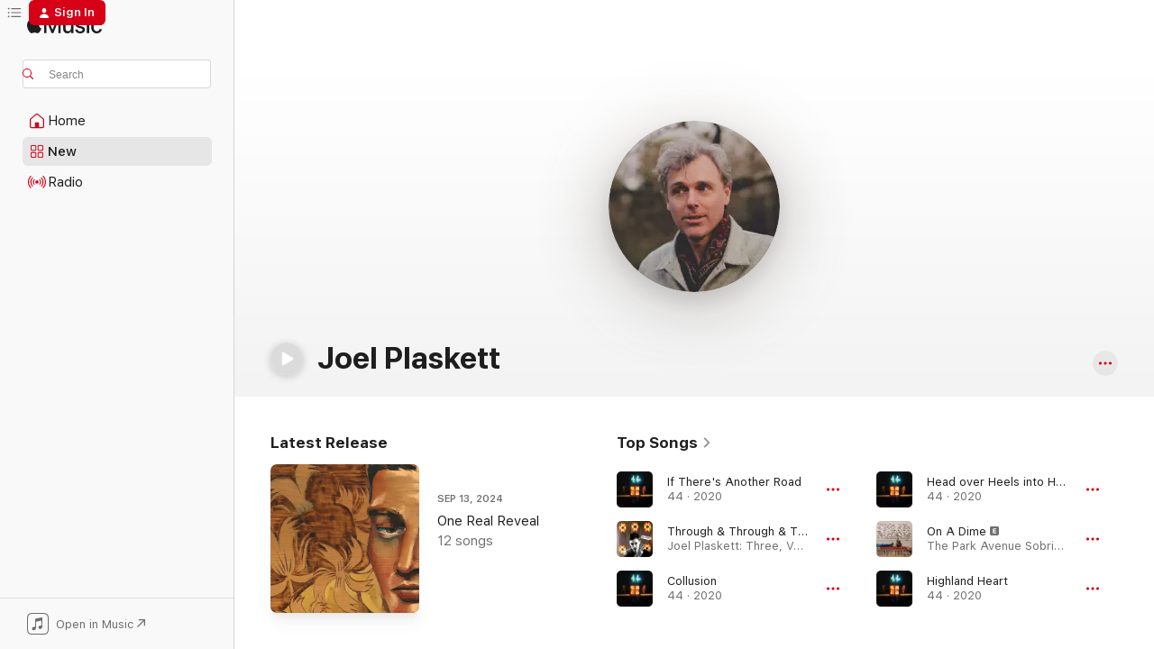

--- FILE ---
content_type: text/html
request_url: https://music.apple.com/us/artist/joel-plaskett/31691618?uo=4
body_size: 30102
content:
<!DOCTYPE html>
<html dir="ltr" lang="en-US">
    <head>
        <!-- prettier-ignore -->
        <meta charset="utf-8">
        <!-- prettier-ignore -->
        <meta http-equiv="X-UA-Compatible" content="IE=edge">
        <!-- prettier-ignore -->
        <meta
            name="viewport"
            content="width=device-width,initial-scale=1,interactive-widget=resizes-content"
        >
        <!-- prettier-ignore -->
        <meta name="applicable-device" content="pc,mobile">
        <!-- prettier-ignore -->
        <meta name="referrer" content="strict-origin">
        <!-- prettier-ignore -->
        <link
            rel="apple-touch-icon"
            sizes="180x180"
            href="/assets/favicon/favicon-180.png"
        >
        <!-- prettier-ignore -->
        <link
            rel="icon"
            type="image/png"
            sizes="32x32"
            href="/assets/favicon/favicon-32.png"
        >
        <!-- prettier-ignore -->
        <link
            rel="icon"
            type="image/png"
            sizes="16x16"
            href="/assets/favicon/favicon-16.png"
        >
        <!-- prettier-ignore -->
        <link
            rel="mask-icon"
            href="/assets/favicon/favicon.svg"
            color="#fa233b"
        >
        <!-- prettier-ignore -->
        <link rel="manifest" href="/manifest.json">

        <title>‎Joel Plaskett - Apple Music</title><!-- HEAD_svelte-1cypuwr_START --><link rel="preconnect" href="//www.apple.com/wss/fonts" crossorigin="anonymous"><link rel="stylesheet" href="//www.apple.com/wss/fonts?families=SF+Pro,v4%7CSF+Pro+Icons,v1&amp;display=swap" type="text/css" referrerpolicy="strict-origin-when-cross-origin"><!-- HEAD_svelte-1cypuwr_END --><!-- HEAD_svelte-eg3hvx_START -->    <meta name="description" content="Listen to music by Joel Plaskett on Apple Music. Find top songs and albums by Joel Plaskett including If There's Another Road, Through &amp; Through &amp; Through and more."> <meta name="keywords" content="listen, Joel Plaskett, music, songs, Rock, apple music"> <link rel="canonical" href="https://music.apple.com/us/artist/joel-plaskett/31691618">     <meta name="al:ios:app_store_id" content="1108187390"> <meta name="al:ios:app_name" content="Apple Music"> <meta name="apple:content_id" content="31691618"> <meta name="apple:title" content="Joel Plaskett"> <meta name="apple:description" content="Listen to music by Joel Plaskett on Apple Music. Find top songs and albums by Joel Plaskett including If There's Another Road, Through &amp; Through &amp; Through and more.">   <meta property="og:title" content="Joel Plaskett on Apple Music"> <meta property="og:description" content="Listen to music by Joel Plaskett on Apple Music."> <meta property="og:site_name" content="Apple Music - Web Player"> <meta property="og:url" content="https://music.apple.com/us/artist/joel-plaskett/31691618"> <meta property="og:image" content="https://is1-ssl.mzstatic.com/image/thumb/AMCArtistImages211/v4/29/3f/87/293f87c4-485a-0017-de8b-0fe8f4ad30f0/68b4ebd3-025c-42bd-872f-8a13d89b30dd_ami-identity-55b1f1b0d4078769c3f2fca47c251039-2024-04-07T13-48-13.635Z_cropped.png/1200x630cw.png"> <meta property="og:image:secure_url" content="https://is1-ssl.mzstatic.com/image/thumb/AMCArtistImages211/v4/29/3f/87/293f87c4-485a-0017-de8b-0fe8f4ad30f0/68b4ebd3-025c-42bd-872f-8a13d89b30dd_ami-identity-55b1f1b0d4078769c3f2fca47c251039-2024-04-07T13-48-13.635Z_cropped.png/1200x630cw.png"> <meta property="og:image:alt" content="Joel Plaskett on Apple Music"> <meta property="og:image:width" content="1200"> <meta property="og:image:height" content="630"> <meta property="og:image:type" content="image/png"> <meta property="og:type" content="music.musician"> <meta property="og:locale" content="en_US">        <meta name="twitter:title" content="Joel Plaskett on Apple Music"> <meta name="twitter:description" content="Listen to music by Joel Plaskett on Apple Music."> <meta name="twitter:site" content="@AppleMusic"> <meta name="twitter:image" content="https://is1-ssl.mzstatic.com/image/thumb/AMCArtistImages211/v4/29/3f/87/293f87c4-485a-0017-de8b-0fe8f4ad30f0/68b4ebd3-025c-42bd-872f-8a13d89b30dd_ami-identity-55b1f1b0d4078769c3f2fca47c251039-2024-04-07T13-48-13.635Z_cropped.png/1200x630cw.png"> <meta name="twitter:image:alt" content="Joel Plaskett on Apple Music"> <meta name="twitter:card" content="summary_large_image">       <!-- HTML_TAG_START -->
                <script id=schema:music-group type="application/ld+json">
                    {"@context":"http://schema.org","@type":"MusicGroup","name":"Joel Plaskett","description":"Joel Plaskett’s genre-hopping and lyrical versatility make him a singular voice in Canadian rock music. Born William Joel MacDonald Plaskett in 1975 in Lunenburg, Nova Scotia, he grew up with a musician father, Bill, and cofounded the riff-heavy group Thrush Hermit—one of the most prominent bands of the ‘90s Halifax “pop explosion”—in his early teens. Thrush Hermit broke up in 1999, when Plaskett released his solo debut, the low-key folk record \u003CI>In Need of Medical Attention\u003C/I>. Since then—alone or with his band, the Emergency—Plaskett has earned a reputation as one of the country’s most consistent yet adventurous artists. His catalog includes ‘70s-inspired rock ‘n’ roll (2001’s \u003CI>Down At the Khyber\u003C/I> and 2003’s \u003CI>Truthfully Truthfully\u003C/I>); lush roots-rock (2005’s \u003CI>La De Da\u003C/I>); a concept album about young love (2007’s \u003CI>Ashtray Rock\u003C/I>); a triple album (2009’s \u003CI>Three\u003C/I>); English folk-inspired songs with his dad (2017’s \u003CI>Solidarity\u003C/I>); and a quadruple album confronting his memories and mortality (2020’s \u003CI>44\u003C/I>). Throughout, he’s often used his virtuosic guitar skills and poignant, clever lyrics to express his feelings about his Nova Scotia home, like 2005’s heartwarming Halifax/Dartmouth ode “I Love This Town.”","image":"https://is1-ssl.mzstatic.com/image/thumb/AMCArtistImages211/v4/29/3f/87/293f87c4-485a-0017-de8b-0fe8f4ad30f0/68b4ebd3-025c-42bd-872f-8a13d89b30dd_ami-identity-55b1f1b0d4078769c3f2fca47c251039-2024-04-07T13-48-13.635Z_cropped.png/486x486bb.png","genre":["Rock"],"tracks":[{"@type":"MusicRecording","name":"If There's Another Road","duration":"PT3M51S","url":"https://music.apple.com/us/song/if-theres-another-road/1498862729","offers":{"@type":"Offer","category":"free","price":0},"audio":{"@type":"AudioObject","potentialAction":{"@type":"ListenAction","expectsAcceptanceOf":{"@type":"Offer","category":"free"},"target":{"@type":"EntryPoint","actionPlatform":"https://music.apple.com/us/song/if-theres-another-road/1498862729"}},"name":"If There's Another Road","contentUrl":"https://audio-ssl.itunes.apple.com/itunes-assets/AudioPreview125/v4/d5/83/df/d583dfb7-3f81-5747-6edb-6f2cd39be7d5/mzaf_15816465176431065330.plus.aac.ep.m4a","duration":"PT3M51S","uploadDate":"2020-03-20","thumbnailUrl":"https://is1-ssl.mzstatic.com/image/thumb/Music114/v4/0f/f6/7e/0ff67e3e-fbcd-d4e6-8d6a-6cb403f94436/823674214449_Cover.jpg/1200x630cw.png"}},{"@type":"MusicRecording","name":"Through & Through & Through","duration":"PT4M24S","url":"https://music.apple.com/us/song/through-through-through/1564484857","offers":{"@type":"Offer","category":"free","price":0},"audio":{"@type":"AudioObject","potentialAction":{"@type":"ListenAction","expectsAcceptanceOf":{"@type":"Offer","category":"free"},"target":{"@type":"EntryPoint","actionPlatform":"https://music.apple.com/us/song/through-through-through/1564484857"}},"name":"Through & Through & Through","contentUrl":"https://audio-ssl.itunes.apple.com/itunes-assets/AudioPreview125/v4/c2/bd/5e/c2bd5e8b-54db-ea09-8ad2-f38ee5ab6413/mzaf_9783056705465736076.plus.aac.ep.m4a","duration":"PT4M24S","uploadDate":"2009-03-24","thumbnailUrl":"https://is1-ssl.mzstatic.com/image/thumb/Music125/v4/9a/76/a7/9a76a716-4ed6-95a5-179f-1289355314e9/00859701477785_Cover.jpg/1200x630cw.png"}},{"@type":"MusicRecording","name":"Collusion","duration":"PT2M59S","url":"https://music.apple.com/us/song/collusion/1498861862","offers":{"@type":"Offer","category":"free","price":0},"audio":{"@type":"AudioObject","potentialAction":{"@type":"ListenAction","expectsAcceptanceOf":{"@type":"Offer","category":"free"},"target":{"@type":"EntryPoint","actionPlatform":"https://music.apple.com/us/song/collusion/1498861862"}},"name":"Collusion","contentUrl":"https://audio-ssl.itunes.apple.com/itunes-assets/AudioPreview123/v4/14/66/55/14665597-565b-9c41-4013-d8aa59649afc/mzaf_7497398343394089910.plus.aac.ep.m4a","duration":"PT2M59S","uploadDate":"2020-02-21","thumbnailUrl":"https://is1-ssl.mzstatic.com/image/thumb/Music114/v4/0f/f6/7e/0ff67e3e-fbcd-d4e6-8d6a-6cb403f94436/823674214449_Cover.jpg/1200x630cw.png"}},{"@type":"MusicRecording","name":"Head over Heels into Heaven","duration":"PT3M13S","url":"https://music.apple.com/us/song/head-over-heels-into-heaven/1498862508","offers":{"@type":"Offer","category":"free","price":0},"audio":{"@type":"AudioObject","potentialAction":{"@type":"ListenAction","expectsAcceptanceOf":{"@type":"Offer","category":"free"},"target":{"@type":"EntryPoint","actionPlatform":"https://music.apple.com/us/song/head-over-heels-into-heaven/1498862508"}},"name":"Head over Heels into Heaven","contentUrl":"https://audio-ssl.itunes.apple.com/itunes-assets/AudioPreview113/v4/0c/d7/3c/0cd73ccf-7292-2a19-3a79-16f7f56a49f0/mzaf_2483551877630590387.plus.aac.ep.m4a","duration":"PT3M13S","uploadDate":"2020-01-24","thumbnailUrl":"https://is1-ssl.mzstatic.com/image/thumb/Music114/v4/0f/f6/7e/0ff67e3e-fbcd-d4e6-8d6a-6cb403f94436/823674214449_Cover.jpg/1200x630cw.png"}},{"@type":"MusicRecording","name":"On A Dime","duration":"PT4M4S","url":"https://music.apple.com/us/song/on-a-dime/1819133153","offers":{"@type":"Offer","category":"free","price":0},"audio":{"@type":"AudioObject","potentialAction":{"@type":"ListenAction","expectsAcceptanceOf":{"@type":"Offer","category":"free"},"target":{"@type":"EntryPoint","actionPlatform":"https://music.apple.com/us/song/on-a-dime/1819133153"}},"name":"On A Dime","contentUrl":"https://audio-ssl.itunes.apple.com/itunes-assets/AudioPreview221/v4/1d/51/7f/1d517f9a-c8bf-3a83-9b9b-a6de68f99621/mzaf_7226782285657983452.plus.aac.ep.m4a","duration":"PT4M4S","uploadDate":"2015-03-17","thumbnailUrl":"https://is1-ssl.mzstatic.com/image/thumb/Music221/v4/2e/c1/1c/2ec11c84-eda3-fa1a-ed3b-ccd1db6cd878/823674500436.jpg/1200x630cw.png"}},{"@type":"MusicRecording","name":"Highland Heart","duration":"PT2M59S","url":"https://music.apple.com/us/song/highland-heart/1498861865","offers":{"@type":"Offer","category":"free","price":0},"audio":{"@type":"AudioObject","potentialAction":{"@type":"ListenAction","expectsAcceptanceOf":{"@type":"Offer","category":"free"},"target":{"@type":"EntryPoint","actionPlatform":"https://music.apple.com/us/song/highland-heart/1498861865"}},"name":"Highland Heart","contentUrl":"https://audio-ssl.itunes.apple.com/itunes-assets/AudioPreview115/v4/2b/b7/8e/2bb78e47-9963-dae9-44ef-0dc086d861c4/mzaf_2010099199307099771.plus.aac.ep.m4a","duration":"PT2M59S","uploadDate":"2020-02-21","thumbnailUrl":"https://is1-ssl.mzstatic.com/image/thumb/Music114/v4/0f/f6/7e/0ff67e3e-fbcd-d4e6-8d6a-6cb403f94436/823674214449_Cover.jpg/1200x630cw.png"}},{"@type":"MusicRecording","name":"Happen Now","duration":"PT3M27S","url":"https://music.apple.com/us/song/happen-now/1819133583","offers":{"@type":"Offer","category":"free","price":0},"audio":{"@type":"AudioObject","potentialAction":{"@type":"ListenAction","expectsAcceptanceOf":{"@type":"Offer","category":"free"},"target":{"@type":"EntryPoint","actionPlatform":"https://music.apple.com/us/song/happen-now/1819133583"}},"name":"Happen Now","contentUrl":"https://audio-ssl.itunes.apple.com/itunes-assets/AudioPreview221/v4/aa/95/60/aa9560b3-b755-c5a3-9bbb-bcb5c8e069d1/mzaf_5795180171476805908.plus.aac.ep.m4a","duration":"PT3M27S","uploadDate":"2005-01-01","thumbnailUrl":"https://is1-ssl.mzstatic.com/image/thumb/Music211/v4/cd/c2/66/cdc266ee-75e0-a107-dc13-ba16bf6a611f/823674643027.jpg/1200x630cw.png"}},{"@type":"MusicRecording","name":"Just Because","duration":"PT7M30S","url":"https://music.apple.com/us/song/just-because/1498862981","offers":{"@type":"Offer","category":"free","price":0},"audio":{"@type":"AudioObject","potentialAction":{"@type":"ListenAction","expectsAcceptanceOf":{"@type":"Offer","category":"free"},"target":{"@type":"EntryPoint","actionPlatform":"https://music.apple.com/us/song/just-because/1498862981"}},"name":"Just Because","contentUrl":"https://audio-ssl.itunes.apple.com/itunes-assets/AudioPreview113/v4/a7/51/68/a751682e-bb0a-7901-cde2-7d7458322bb7/mzaf_15017052680137894261.plus.aac.ep.m4a","duration":"PT7M30S","uploadDate":"2020-02-21","thumbnailUrl":"https://is1-ssl.mzstatic.com/image/thumb/Music114/v4/0f/f6/7e/0ff67e3e-fbcd-d4e6-8d6a-6cb403f94436/823674214449_Cover.jpg/1200x630cw.png"}},{"@type":"MusicRecording","name":"Absentminded Melody","duration":"PT1M39S","url":"https://music.apple.com/us/song/absentminded-melody/1819133132","offers":{"@type":"Offer","category":"free","price":0},"audio":{"@type":"AudioObject","potentialAction":{"@type":"ListenAction","expectsAcceptanceOf":{"@type":"Offer","category":"free"},"target":{"@type":"EntryPoint","actionPlatform":"https://music.apple.com/us/song/absentminded-melody/1819133132"}},"name":"Absentminded Melody","contentUrl":"https://audio-ssl.itunes.apple.com/itunes-assets/AudioPreview221/v4/03/ea/66/03ea669e-1e95-9059-4307-2f1c541dcf6c/mzaf_17891169334470565079.plus.aac.p.m4a","duration":"PT1M39S","uploadDate":"2005-01-01","thumbnailUrl":"https://is1-ssl.mzstatic.com/image/thumb/Music211/v4/cd/c2/66/cdc266ee-75e0-a107-dc13-ba16bf6a611f/823674643027.jpg/1200x630cw.png"}},{"@type":"MusicRecording","name":"When I Close My Eyes","duration":"PT4M9S","url":"https://music.apple.com/us/song/when-i-close-my-eyes/1819133158","offers":{"@type":"Offer","category":"free","price":0},"audio":{"@type":"AudioObject","potentialAction":{"@type":"ListenAction","expectsAcceptanceOf":{"@type":"Offer","category":"free"},"target":{"@type":"EntryPoint","actionPlatform":"https://music.apple.com/us/song/when-i-close-my-eyes/1819133158"}},"name":"When I Close My Eyes","contentUrl":"https://audio-ssl.itunes.apple.com/itunes-assets/AudioPreview211/v4/53/de/9a/53de9ae6-b555-de48-c3e5-b8b3e9a61b3b/mzaf_9567792538502049216.plus.aac.ep.m4a","duration":"PT4M9S","uploadDate":"2015-03-23","thumbnailUrl":"https://is1-ssl.mzstatic.com/image/thumb/Music221/v4/2e/c1/1c/2ec11c84-eda3-fa1a-ed3b-ccd1db6cd878/823674500436.jpg/1200x630cw.png"}},{"@type":"MusicRecording","name":"Credits Roll","duration":"PT2M56S","url":"https://music.apple.com/us/song/credits-roll/1819133160","offers":{"@type":"Offer","category":"free","price":0},"audio":{"@type":"AudioObject","potentialAction":{"@type":"ListenAction","expectsAcceptanceOf":{"@type":"Offer","category":"free"},"target":{"@type":"EntryPoint","actionPlatform":"https://music.apple.com/us/song/credits-roll/1819133160"}},"name":"Credits Roll","contentUrl":"https://audio-ssl.itunes.apple.com/itunes-assets/AudioPreview211/v4/fd/a0/62/fda062f3-702b-3d3c-2269-e218fd40a88e/mzaf_11921229468890222408.plus.aac.ep.m4a","duration":"PT2M56S","uploadDate":"2015-03-23","thumbnailUrl":"https://is1-ssl.mzstatic.com/image/thumb/Music221/v4/2e/c1/1c/2ec11c84-eda3-fa1a-ed3b-ccd1db6cd878/823674500436.jpg/1200x630cw.png"}},{"@type":"MusicRecording","name":"Deny, Deny, Deny","duration":"PT2M30S","url":"https://music.apple.com/us/song/deny-deny-deny/1564485194","offers":{"@type":"Offer","category":"free","price":0},"audio":{"@type":"AudioObject","potentialAction":{"@type":"ListenAction","expectsAcceptanceOf":{"@type":"Offer","category":"free"},"target":{"@type":"EntryPoint","actionPlatform":"https://music.apple.com/us/song/deny-deny-deny/1564485194"}},"name":"Deny, Deny, Deny","contentUrl":"https://audio-ssl.itunes.apple.com/itunes-assets/AudioPreview125/v4/bc/9c/64/bc9c64ba-927f-7d5a-1b9d-6bc687157f6f/mzaf_11308997759241575954.plus.aac.ep.m4a","duration":"PT2M30S","uploadDate":"2009-01-01","thumbnailUrl":"https://is1-ssl.mzstatic.com/image/thumb/Music125/v4/cf/53/93/cf5393f1-1702-7283-0138-b2abb320f6de/00823674650926_Cover.jpg/1200x630cw.png"}},{"@type":"MusicRecording","name":"Alright/OK","duration":"PT3M8S","url":"https://music.apple.com/us/song/alright-ok/1819133155","offers":{"@type":"Offer","category":"free","price":0},"audio":{"@type":"AudioObject","potentialAction":{"@type":"ListenAction","expectsAcceptanceOf":{"@type":"Offer","category":"free"},"target":{"@type":"EntryPoint","actionPlatform":"https://music.apple.com/us/song/alright-ok/1819133155"}},"name":"Alright/OK","contentUrl":"https://audio-ssl.itunes.apple.com/itunes-assets/AudioPreview221/v4/55/8a/21/558a2108-5c9a-0abf-1428-b409297cff5f/mzaf_9059665095094154590.plus.aac.ep.m4a","duration":"PT3M8S","uploadDate":"2015-03-23","thumbnailUrl":"https://is1-ssl.mzstatic.com/image/thumb/Music221/v4/2e/c1/1c/2ec11c84-eda3-fa1a-ed3b-ccd1db6cd878/823674500436.jpg/1200x630cw.png"}},{"@type":"MusicRecording","name":"Hey Moon (A Campfire Song)","duration":"PT4M50S","url":"https://music.apple.com/us/song/hey-moon-a-campfire-song/1698402216","offers":{"@type":"Offer","category":"free","price":0},"audio":{"@type":"AudioObject","potentialAction":{"@type":"ListenAction","expectsAcceptanceOf":{"@type":"Offer","category":"free"},"target":{"@type":"EntryPoint","actionPlatform":"https://music.apple.com/us/song/hey-moon-a-campfire-song/1698402216"}},"name":"Hey Moon (A Campfire Song)","contentUrl":"https://audio-ssl.itunes.apple.com/itunes-assets/AudioPreview221/v4/42/69/59/426959bd-f2fe-083b-8ed6-327c7ecfe170/mzaf_17397390737891491623.plus.aac.ep.m4a","duration":"PT4M50S","uploadDate":"2023-08-18","thumbnailUrl":"https://is1-ssl.mzstatic.com/image/thumb/Music116/v4/b9/2d/72/b92d727f-8f41-ee76-1c85-195fa21df90e/620953679322.jpg/1200x630cw.png"}},{"@type":"MusicRecording","name":"Captains Of Industry","duration":"PT5M5S","url":"https://music.apple.com/us/song/captains-of-industry/1819133162","offers":{"@type":"Offer","category":"free","price":0},"audio":{"@type":"AudioObject","potentialAction":{"@type":"ListenAction","expectsAcceptanceOf":{"@type":"Offer","category":"free"},"target":{"@type":"EntryPoint","actionPlatform":"https://music.apple.com/us/song/captains-of-industry/1819133162"}},"name":"Captains Of Industry","contentUrl":"https://audio-ssl.itunes.apple.com/itunes-assets/AudioPreview211/v4/49/50/e0/4950e020-652f-d6d0-b9aa-87d75b3cafd0/mzaf_3926785527461732960.plus.aac.ep.m4a","duration":"PT5M5S","uploadDate":"2015-03-23","thumbnailUrl":"https://is1-ssl.mzstatic.com/image/thumb/Music221/v4/2e/c1/1c/2ec11c84-eda3-fa1a-ed3b-ccd1db6cd878/823674500436.jpg/1200x630cw.png"}},{"@type":"MusicRecording","name":"The Last Phone Booth","duration":"PT32S","url":"https://music.apple.com/us/song/the-last-phone-booth/1819133157","offers":{"@type":"Offer","category":"free","price":0},"audio":{"@type":"AudioObject","potentialAction":{"@type":"ListenAction","expectsAcceptanceOf":{"@type":"Offer","category":"free"},"target":{"@type":"EntryPoint","actionPlatform":"https://music.apple.com/us/song/the-last-phone-booth/1819133157"}},"name":"The Last Phone Booth","contentUrl":"https://audio-ssl.itunes.apple.com/itunes-assets/AudioPreview211/v4/09/f5/59/09f55977-7488-c10c-cd3e-f14d576c077d/mzaf_3531559521500009992.plus.aac.p.m4a","duration":"PT32S","uploadDate":"2015-03-23","thumbnailUrl":"https://is1-ssl.mzstatic.com/image/thumb/Music221/v4/2e/c1/1c/2ec11c84-eda3-fa1a-ed3b-ccd1db6cd878/823674500436.jpg/1200x630cw.png"}},{"@type":"MusicRecording","name":"Wait, Wait, Wait","duration":"PT2M26S","url":"https://music.apple.com/us/song/wait-wait-wait/1564484863","offers":{"@type":"Offer","category":"free","price":0},"audio":{"@type":"AudioObject","potentialAction":{"@type":"ListenAction","expectsAcceptanceOf":{"@type":"Offer","category":"free"},"target":{"@type":"EntryPoint","actionPlatform":"https://music.apple.com/us/song/wait-wait-wait/1564484863"}},"name":"Wait, Wait, Wait","contentUrl":"https://audio-ssl.itunes.apple.com/itunes-assets/AudioPreview125/v4/45/0c/17/450c1791-26ce-9f6f-b292-fa91fbe48087/mzaf_6752531143621897752.plus.aac.p.m4a","duration":"PT2M26S","uploadDate":"2009-01-01","thumbnailUrl":"https://is1-ssl.mzstatic.com/image/thumb/Music125/v4/9a/76/a7/9a76a716-4ed6-95a5-179f-1289355314e9/00859701477785_Cover.jpg/1200x630cw.png"}},{"@type":"MusicRecording","name":"Television Set","duration":"PT2M24S","url":"https://music.apple.com/us/song/television-set/1819133588","offers":{"@type":"Offer","category":"free","price":0},"audio":{"@type":"AudioObject","potentialAction":{"@type":"ListenAction","expectsAcceptanceOf":{"@type":"Offer","category":"free"},"target":{"@type":"EntryPoint","actionPlatform":"https://music.apple.com/us/song/television-set/1819133588"}},"name":"Television Set","contentUrl":"https://audio-ssl.itunes.apple.com/itunes-assets/AudioPreview211/v4/e8/06/de/e806de52-9069-9e55-420c-3486d768ad44/mzaf_18419550546845570097.plus.aac.p.m4a","duration":"PT2M24S","uploadDate":"2005-01-01","thumbnailUrl":"https://is1-ssl.mzstatic.com/image/thumb/Music211/v4/cd/c2/66/cdc266ee-75e0-a107-dc13-ba16bf6a611f/823674643027.jpg/1200x630cw.png"}},{"@type":"MusicRecording","name":"The Park Avenue Sobriety Test","duration":"PT4M23S","url":"https://music.apple.com/us/song/the-park-avenue-sobriety-test/1819133289","offers":{"@type":"Offer","category":"free","price":0},"audio":{"@type":"AudioObject","potentialAction":{"@type":"ListenAction","expectsAcceptanceOf":{"@type":"Offer","category":"free"},"target":{"@type":"EntryPoint","actionPlatform":"https://music.apple.com/us/song/the-park-avenue-sobriety-test/1819133289"}},"name":"The Park Avenue Sobriety Test","contentUrl":"https://audio-ssl.itunes.apple.com/itunes-assets/AudioPreview221/v4/8a/ff/ba/8affbac0-7735-ee97-0bba-035b81fa212f/mzaf_2197510920915488819.plus.aac.ep.m4a","duration":"PT4M23S","uploadDate":"2015-03-17","thumbnailUrl":"https://is1-ssl.mzstatic.com/image/thumb/Music221/v4/2e/c1/1c/2ec11c84-eda3-fa1a-ed3b-ccd1db6cd878/823674500436.jpg/1200x630cw.png"}},{"@type":"MusicRecording","name":"Brand New & Brokenhearted","duration":"PT3M15S","url":"https://music.apple.com/us/song/brand-new-brokenhearted/1498862711","offers":{"@type":"Offer","category":"free","price":0},"audio":{"@type":"AudioObject","potentialAction":{"@type":"ListenAction","expectsAcceptanceOf":{"@type":"Offer","category":"free"},"target":{"@type":"EntryPoint","actionPlatform":"https://music.apple.com/us/song/brand-new-brokenhearted/1498862711"}},"name":"Brand New & Brokenhearted","contentUrl":"https://audio-ssl.itunes.apple.com/itunes-assets/AudioPreview125/v4/00/16/f1/0016f10e-5e2a-8aa0-6687-9dc276e2ef18/mzaf_13505532846267686444.plus.aac.ep.m4a","duration":"PT3M15S","uploadDate":"2020-02-21","thumbnailUrl":"https://is1-ssl.mzstatic.com/image/thumb/Music114/v4/0f/f6/7e/0ff67e3e-fbcd-d4e6-8d6a-6cb403f94436/823674214449_Cover.jpg/1200x630cw.png"}},{"@type":"MusicRecording","name":"Hard Times","duration":"PT3M25S","url":"https://music.apple.com/us/song/hard-times/1819133284","offers":{"@type":"Offer","category":"free","price":0},"audio":{"@type":"AudioObject","potentialAction":{"@type":"ListenAction","expectsAcceptanceOf":{"@type":"Offer","category":"free"},"target":{"@type":"EntryPoint","actionPlatform":"https://music.apple.com/us/song/hard-times/1819133284"}},"name":"Hard Times","contentUrl":"https://audio-ssl.itunes.apple.com/itunes-assets/AudioPreview221/v4/61/45/46/614546ae-5871-ed42-4cce-83715352dc56/mzaf_5450118485501654752.plus.aac.ep.m4a","duration":"PT3M25S","uploadDate":"2015-03-23","thumbnailUrl":"https://is1-ssl.mzstatic.com/image/thumb/Music221/v4/2e/c1/1c/2ec11c84-eda3-fa1a-ed3b-ccd1db6cd878/823674500436.jpg/1200x630cw.png"}},{"@type":"MusicRecording","name":"Broke","duration":"PT3M17S","url":"https://music.apple.com/us/song/broke/1819133285","offers":{"@type":"Offer","category":"free","price":0},"audio":{"@type":"AudioObject","potentialAction":{"@type":"ListenAction","expectsAcceptanceOf":{"@type":"Offer","category":"free"},"target":{"@type":"EntryPoint","actionPlatform":"https://music.apple.com/us/song/broke/1819133285"}},"name":"Broke","contentUrl":"https://audio-ssl.itunes.apple.com/itunes-assets/AudioPreview211/v4/1c/96/39/1c963907-9157-9feb-e5e8-d2071e36686f/mzaf_12029566375188190089.plus.aac.ep.m4a","duration":"PT3M17S","uploadDate":"2015-03-23","thumbnailUrl":"https://is1-ssl.mzstatic.com/image/thumb/Music221/v4/2e/c1/1c/2ec11c84-eda3-fa1a-ed3b-ccd1db6cd878/823674500436.jpg/1200x630cw.png"}},{"@type":"MusicRecording","name":"Song For Jersey","duration":"PT2M45S","url":"https://music.apple.com/us/song/song-for-jersey/1819133287","offers":{"@type":"Offer","category":"free","price":0},"audio":{"@type":"AudioObject","potentialAction":{"@type":"ListenAction","expectsAcceptanceOf":{"@type":"Offer","category":"free"},"target":{"@type":"EntryPoint","actionPlatform":"https://music.apple.com/us/song/song-for-jersey/1819133287"}},"name":"Song For Jersey","contentUrl":"https://audio-ssl.itunes.apple.com/itunes-assets/AudioPreview211/v4/c4/b6/f7/c4b6f74c-c231-84df-7260-fd4949472653/mzaf_11905903210219333578.plus.aac.ep.m4a","duration":"PT2M45S","uploadDate":"2015-03-23","thumbnailUrl":"https://is1-ssl.mzstatic.com/image/thumb/Music221/v4/2e/c1/1c/2ec11c84-eda3-fa1a-ed3b-ccd1db6cd878/823674500436.jpg/1200x630cw.png"}},{"@type":"MusicRecording","name":"For Your Consideration","duration":"PT4M38S","url":"https://music.apple.com/us/song/for-your-consideration/1819133283","offers":{"@type":"Offer","category":"free","price":0},"audio":{"@type":"AudioObject","potentialAction":{"@type":"ListenAction","expectsAcceptanceOf":{"@type":"Offer","category":"free"},"target":{"@type":"EntryPoint","actionPlatform":"https://music.apple.com/us/song/for-your-consideration/1819133283"}},"name":"For Your Consideration","contentUrl":"https://audio-ssl.itunes.apple.com/itunes-assets/AudioPreview211/v4/36/f4/c6/36f4c6cc-be37-094f-71d4-37af8aa4ba3a/mzaf_15938441687015302159.plus.aac.ep.m4a","duration":"PT4M38S","uploadDate":"2015-03-23","thumbnailUrl":"https://is1-ssl.mzstatic.com/image/thumb/Music221/v4/2e/c1/1c/2ec11c84-eda3-fa1a-ed3b-ccd1db6cd878/823674500436.jpg/1200x630cw.png"}}],"albums":[{"@type":"MusicAlbum","image":"https://is1-ssl.mzstatic.com/image/thumb/Music221/v4/b9/6b/15/b96b15ee-0f8e-f072-0c7b-75e979adbb30/620953687259.jpg/486x486bb.png","url":"https://music.apple.com/us/album/one-real-reveal/1758810066","name":"One Real Reveal","byArtist":{"@type":"MusicGroup","url":"https://music.apple.com/us/artist/joel-plaskett/31691618","name":"Joel Plaskett"}},{"@type":"MusicAlbum","image":"https://is1-ssl.mzstatic.com/image/thumb/Music112/v4/be/d9/0b/bed90bbd-84df-9e7a-9806-142fb8154cc5/620953662829.jpg/486x486bb.png","url":"https://music.apple.com/us/album/the-window-inn-sessions/1639138127","name":"The Window Inn Sessions","byArtist":{"@type":"MusicGroup","url":"https://music.apple.com/us/artist/joel-plaskett/31691618","name":"Joel Plaskett"}},{"@type":"MusicAlbum","image":"https://is1-ssl.mzstatic.com/image/thumb/Music114/v4/0f/f6/7e/0ff67e3e-fbcd-d4e6-8d6a-6cb403f94436/823674214449_Cover.jpg/486x486bb.png","url":"https://music.apple.com/us/album/44/1498861857","name":"44","byArtist":{"@type":"MusicGroup","url":"https://music.apple.com/us/artist/joel-plaskett/31691618","name":"Joel Plaskett"}},{"@type":"MusicAlbum","image":"https://is1-ssl.mzstatic.com/image/thumb/Music221/v4/b8/56/39/b85639c9-7065-6ebc-773f-eeedf6cffa09/192641631214.jpg/486x486bb.png","url":"https://music.apple.com/us/album/solidarity/1819126321","name":"Solidarity","byArtist":{"@type":"MusicGroup","url":"https://music.apple.com/us/artist/joel-plaskett/31691618","name":"Joel Plaskett"}},{"@type":"MusicAlbum","image":"https://is1-ssl.mzstatic.com/image/thumb/Music221/v4/2e/c1/1c/2ec11c84-eda3-fa1a-ed3b-ccd1db6cd878/823674500436.jpg/486x486bb.png","url":"https://music.apple.com/us/album/the-park-avenue-sobriety-test/1819133149","name":"The Park Avenue Sobriety Test","byArtist":{"@type":"MusicGroup","url":"https://music.apple.com/us/artist/joel-plaskett/31691618","name":"Joel Plaskett"}},{"@type":"MusicAlbum","image":"https://is1-ssl.mzstatic.com/image/thumb/Music125/v4/9a/76/a7/9a76a716-4ed6-95a5-179f-1289355314e9/00859701477785_Cover.jpg/486x486bb.png","url":"https://music.apple.com/us/album/joel-plaskett-three-vol-1/1564484554","name":"Joel Plaskett: Three, Vol. 1","byArtist":{"@type":"MusicGroup","url":"https://music.apple.com/us/artist/joel-plaskett/31691618","name":"Joel Plaskett"}},{"@type":"MusicAlbum","image":"https://is1-ssl.mzstatic.com/image/thumb/Music211/v4/cd/c2/66/cdc266ee-75e0-a107-dc13-ba16bf6a611f/823674643027.jpg/486x486bb.png","url":"https://music.apple.com/us/album/la-de-da/1819133130","name":"La De Da","byArtist":{"@type":"MusicGroup","url":"https://music.apple.com/us/artist/joel-plaskett/31691618","name":"Joel Plaskett"}},{"@type":"MusicAlbum","image":"https://is1-ssl.mzstatic.com/image/thumb/Music221/v4/24/8f/e6/248fe6f3-e913-3603-b316-d5eff2e5fb7c/823674643126.jpg/486x486bb.png","url":"https://music.apple.com/us/album/in-need-of-medical-attention/1819133404","name":"In Need of Medical Attention","byArtist":{"@type":"MusicGroup","url":"https://music.apple.com/us/artist/joel-plaskett/31691618","name":"Joel Plaskett"}}],"url":"https://music.apple.com/us/artist/joel-plaskett/31691618","potentialAction":{"@type":"ListenAction","expectsAcceptanceOf":{"@type":"Offer","category":"free"},"target":{"@type":"EntryPoint","actionPlatform":"https://music.apple.com/us/artist/joel-plaskett/31691618"}}}
                </script>
                <!-- HTML_TAG_END -->    <!-- HEAD_svelte-eg3hvx_END -->
      <script type="module" crossorigin src="/assets/index~8a6f659a1b.js"></script>
      <link rel="stylesheet" href="/assets/index~99bed3cf08.css">
      <script type="module">import.meta.url;import("_").catch(()=>1);async function* g(){};window.__vite_is_modern_browser=true;</script>
      <script type="module">!function(){if(window.__vite_is_modern_browser)return;console.warn("vite: loading legacy chunks, syntax error above and the same error below should be ignored");var e=document.getElementById("vite-legacy-polyfill"),n=document.createElement("script");n.src=e.src,n.onload=function(){System.import(document.getElementById('vite-legacy-entry').getAttribute('data-src'))},document.body.appendChild(n)}();</script>
    </head>
    <body>
        <script src="/assets/focus-visible/focus-visible.min.js"></script>
        
        <script
            async
            src="/includes/js-cdn/musickit/v3/amp/musickit.js"
        ></script>
        <script
            type="module"
            async
            src="/includes/js-cdn/musickit/v3/components/musickit-components/musickit-components.esm.js"
        ></script>
        <script
            nomodule
            async
            src="/includes/js-cdn/musickit/v3/components/musickit-components/musickit-components.js"
        ></script>
        <svg style="display: none" xmlns="http://www.w3.org/2000/svg">
            <symbol id="play-circle-fill" viewBox="0 0 60 60">
                <path
                    class="icon-circle-fill__circle"
                    fill="var(--iconCircleFillBG, transparent)"
                    d="M30 60c16.411 0 30-13.617 30-30C60 13.588 46.382 0 29.971 0 13.588 0 .001 13.588.001 30c0 16.383 13.617 30 30 30Z"
                />
                <path
                    fill="var(--iconFillArrow, var(--keyColor, black))"
                    d="M24.411 41.853c-1.41.853-3.028.177-3.028-1.294V19.47c0-1.44 1.735-2.058 3.028-1.294l17.265 10.235a1.89 1.89 0 0 1 0 3.265L24.411 41.853Z"
                />
            </symbol>
        </svg>
        <div class="body-container">
              <div class="app-container svelte-t3vj1e" data-testid="app-container">   <div class="header svelte-rjjbqs" data-testid="header"><nav data-testid="navigation" class="navigation svelte-13li0vp"><div class="navigation__header svelte-13li0vp"><div data-testid="logo" class="logo svelte-1o7dz8w"> <a aria-label="Apple Music" role="img" href="https://music.apple.com/us/home" class="svelte-1o7dz8w"><svg height="20" viewBox="0 0 83 20" width="83" xmlns="http://www.w3.org/2000/svg" class="logo" aria-hidden="true"><path d="M34.752 19.746V6.243h-.088l-5.433 13.503h-2.074L21.711 6.243h-.087v13.503h-2.548V1.399h3.235l5.833 14.621h.1l5.82-14.62h3.248v18.347h-2.56zm16.649 0h-2.586v-2.263h-.062c-.725 1.602-2.061 2.504-4.072 2.504-2.86 0-4.61-1.894-4.61-4.958V6.37h2.698v8.125c0 2.034.95 3.127 2.81 3.127 1.95 0 3.124-1.373 3.124-3.458V6.37H51.4v13.376zm7.394-13.618c3.06 0 5.046 1.73 5.134 4.196h-2.536c-.15-1.296-1.087-2.11-2.598-2.11-1.462 0-2.436.724-2.436 1.793 0 .839.6 1.41 2.023 1.741l2.136.496c2.686.636 3.71 1.704 3.71 3.636 0 2.442-2.236 4.12-5.333 4.12-3.285 0-5.26-1.64-5.509-4.183h2.673c.25 1.398 1.187 2.085 2.836 2.085 1.623 0 2.623-.687 2.623-1.78 0-.865-.487-1.373-1.924-1.704l-2.136-.508c-2.498-.585-3.735-1.806-3.735-3.75 0-2.391 2.049-4.032 5.072-4.032zM66.1 2.836c0-.878.7-1.577 1.561-1.577.862 0 1.55.7 1.55 1.577 0 .864-.688 1.576-1.55 1.576a1.573 1.573 0 0 1-1.56-1.576zm.212 3.534h2.698v13.376h-2.698zm14.089 4.603c-.275-1.424-1.324-2.556-3.085-2.556-2.086 0-3.46 1.767-3.46 4.64 0 2.938 1.386 4.642 3.485 4.642 1.66 0 2.748-.928 3.06-2.48H83C82.713 18.067 80.477 20 77.317 20c-3.76 0-6.208-2.62-6.208-6.942 0-4.247 2.448-6.93 6.183-6.93 3.385 0 5.446 2.213 5.683 4.845h-2.573zM10.824 3.189c-.698.834-1.805 1.496-2.913 1.398-.145-1.128.41-2.33 1.036-3.065C9.644.662 10.848.05 11.835 0c.121 1.178-.336 2.33-1.01 3.19zm.999 1.619c.624.049 2.425.244 3.578 1.98-.096.074-2.137 1.272-2.113 3.79.024 3.01 2.593 4.012 2.617 4.037-.024.074-.407 1.419-1.344 2.812-.817 1.224-1.657 2.422-3.002 2.447-1.297.024-1.73-.783-3.218-.783-1.489 0-1.97.758-3.194.807-1.297.048-2.28-1.297-3.097-2.52C.368 14.908-.904 10.408.825 7.375c.84-1.516 2.377-2.47 4.034-2.495 1.273-.023 2.45.857 3.218.857.769 0 2.137-1.027 3.746-.93z"></path></svg></a>   </div> <div class="search-input-wrapper svelte-nrtdem" data-testid="search-input"><div data-testid="amp-search-input" aria-controls="search-suggestions" aria-expanded="false" aria-haspopup="listbox" aria-owns="search-suggestions" class="search-input-container svelte-rg26q6" tabindex="-1" role=""><div class="flex-container svelte-rg26q6"><form id="search-input-form" class="svelte-rg26q6"><svg height="16" width="16" viewBox="0 0 16 16" class="search-svg" aria-hidden="true"><path d="M11.87 10.835c.018.015.035.03.051.047l3.864 3.863a.735.735 0 1 1-1.04 1.04l-3.863-3.864a.744.744 0 0 1-.047-.051 6.667 6.667 0 1 1 1.035-1.035zM6.667 12a5.333 5.333 0 1 0 0-10.667 5.333 5.333 0 0 0 0 10.667z"></path></svg> <input aria-autocomplete="list" aria-multiline="false" aria-controls="search-suggestions" aria-label="Search" placeholder="Search" spellcheck="false" autocomplete="off" autocorrect="off" autocapitalize="off" type="text" inputmode="search" class="search-input__text-field svelte-rg26q6" data-testid="search-input__text-field"></form> </div> <div data-testid="search-scope-bar"></div>   </div> </div></div> <div data-testid="navigation-content" class="navigation__content svelte-13li0vp" id="navigation" aria-hidden="false"><div class="navigation__scrollable-container svelte-13li0vp"><div data-testid="navigation-items-primary" class="navigation-items navigation-items--primary svelte-ng61m8"> <ul class="navigation-items__list svelte-ng61m8">  <li class="navigation-item navigation-item__home svelte-1a5yt87" aria-selected="false" data-testid="navigation-item"> <a href="https://music.apple.com/us/home" class="navigation-item__link svelte-1a5yt87" role="button" data-testid="home" aria-pressed="false"><div class="navigation-item__content svelte-zhx7t9"> <span class="navigation-item__icon svelte-zhx7t9"> <svg width="24" height="24" viewBox="0 0 24 24" xmlns="http://www.w3.org/2000/svg" aria-hidden="true"><path d="M5.93 20.16a1.94 1.94 0 0 1-1.43-.502c-.334-.335-.502-.794-.502-1.393v-7.142c0-.362.062-.688.177-.953.123-.264.326-.529.6-.75l6.145-5.157c.176-.141.344-.247.52-.318.176-.07.362-.105.564-.105.194 0 .388.035.565.105.176.07.352.177.52.318l6.146 5.158c.273.23.467.476.59.75.124.264.177.59.177.96v7.134c0 .59-.159 1.058-.503 1.393-.335.335-.811.503-1.428.503H5.929Zm12.14-1.172c.221 0 .406-.07.547-.212a.688.688 0 0 0 .22-.511v-7.142c0-.177-.026-.344-.087-.459a.97.97 0 0 0-.265-.353l-6.154-5.149a.756.756 0 0 0-.177-.115.37.37 0 0 0-.15-.035.37.37 0 0 0-.158.035l-.177.115-6.145 5.15a.982.982 0 0 0-.274.352 1.13 1.13 0 0 0-.088.468v7.133c0 .203.08.379.23.511a.744.744 0 0 0 .546.212h12.133Zm-8.323-4.7c0-.176.062-.326.177-.432a.6.6 0 0 1 .423-.159h3.315c.176 0 .326.053.432.16s.159.255.159.431v4.973H9.756v-4.973Z"></path></svg> </span> <span class="navigation-item__label svelte-zhx7t9"> Home </span> </div></a>  </li>  <li class="navigation-item navigation-item__new svelte-1a5yt87" aria-selected="false" data-testid="navigation-item"> <a href="https://music.apple.com/us/new" class="navigation-item__link svelte-1a5yt87" role="button" data-testid="new" aria-pressed="false"><div class="navigation-item__content svelte-zhx7t9"> <span class="navigation-item__icon svelte-zhx7t9"> <svg height="24" viewBox="0 0 24 24" width="24" aria-hidden="true"><path d="M9.92 11.354c.966 0 1.453-.487 1.453-1.49v-3.4c0-1.004-.487-1.483-1.453-1.483H6.452C5.487 4.981 5 5.46 5 6.464v3.4c0 1.003.487 1.49 1.452 1.49zm7.628 0c.965 0 1.452-.487 1.452-1.49v-3.4c0-1.004-.487-1.483-1.452-1.483h-3.46c-.974 0-1.46.479-1.46 1.483v3.4c0 1.003.486 1.49 1.46 1.49zm-7.65-1.073h-3.43c-.266 0-.396-.137-.396-.418v-3.4c0-.273.13-.41.396-.41h3.43c.265 0 .402.137.402.41v3.4c0 .281-.137.418-.403.418zm7.634 0h-3.43c-.273 0-.402-.137-.402-.418v-3.4c0-.273.129-.41.403-.41h3.43c.265 0 .395.137.395.41v3.4c0 .281-.13.418-.396.418zm-7.612 8.7c.966 0 1.453-.48 1.453-1.483v-3.407c0-.996-.487-1.483-1.453-1.483H6.452c-.965 0-1.452.487-1.452 1.483v3.407c0 1.004.487 1.483 1.452 1.483zm7.628 0c.965 0 1.452-.48 1.452-1.483v-3.407c0-.996-.487-1.483-1.452-1.483h-3.46c-.974 0-1.46.487-1.46 1.483v3.407c0 1.004.486 1.483 1.46 1.483zm-7.65-1.072h-3.43c-.266 0-.396-.137-.396-.41v-3.4c0-.282.13-.418.396-.418h3.43c.265 0 .402.136.402.418v3.4c0 .273-.137.41-.403.41zm7.634 0h-3.43c-.273 0-.402-.137-.402-.41v-3.4c0-.282.129-.418.403-.418h3.43c.265 0 .395.136.395.418v3.4c0 .273-.13.41-.396.41z" fill-opacity=".95"></path></svg> </span> <span class="navigation-item__label svelte-zhx7t9"> New </span> </div></a>  </li>  <li class="navigation-item navigation-item__radio svelte-1a5yt87" aria-selected="false" data-testid="navigation-item"> <a href="https://music.apple.com/us/radio" class="navigation-item__link svelte-1a5yt87" role="button" data-testid="radio" aria-pressed="false"><div class="navigation-item__content svelte-zhx7t9"> <span class="navigation-item__icon svelte-zhx7t9"> <svg width="24" height="24" viewBox="0 0 24 24" xmlns="http://www.w3.org/2000/svg" aria-hidden="true"><path d="M19.359 18.57C21.033 16.818 22 14.461 22 11.89s-.967-4.93-2.641-6.68c-.276-.292-.653-.26-.868-.023-.222.246-.176.591.085.868 1.466 1.535 2.272 3.593 2.272 5.835 0 2.241-.806 4.3-2.272 5.835-.261.268-.307.621-.085.86.215.245.592.276.868-.016zm-13.85.014c.222-.238.176-.59-.085-.86-1.474-1.535-2.272-3.593-2.272-5.834 0-2.242.798-4.3 2.272-5.835.261-.277.307-.622.085-.868-.215-.238-.592-.269-.868.023C2.967 6.96 2 9.318 2 11.89s.967 4.929 2.641 6.68c.276.29.653.26.868.014zm1.957-1.873c.223-.253.162-.583-.1-.867-.951-1.068-1.473-2.45-1.473-3.954 0-1.505.522-2.887 1.474-3.954.26-.284.322-.614.1-.876-.23-.26-.622-.26-.891.039-1.175 1.274-1.827 2.963-1.827 4.79 0 1.82.652 3.517 1.827 4.784.269.3.66.307.89.038zm9.958-.038c1.175-1.267 1.827-2.964 1.827-4.783 0-1.828-.652-3.517-1.827-4.791-.269-.3-.66-.3-.89-.039-.23.262-.162.592.092.876.96 1.067 1.481 2.449 1.481 3.954 0 1.504-.522 2.886-1.481 3.954-.254.284-.323.614-.092.867.23.269.621.261.89-.038zm-8.061-1.966c.23-.26.13-.568-.092-.883-.415-.522-.63-1.197-.63-1.934 0-.737.215-1.413.63-1.943.222-.307.322-.614.092-.875s-.653-.261-.906.054a4.385 4.385 0 0 0-.968 2.764 4.38 4.38 0 0 0 .968 2.756c.253.322.675.322.906.061zm6.18-.061a4.38 4.38 0 0 0 .968-2.756 4.385 4.385 0 0 0-.968-2.764c-.253-.315-.675-.315-.906-.054-.23.261-.138.568.092.875.415.53.63 1.206.63 1.943 0 .737-.215 1.412-.63 1.934-.23.315-.322.622-.092.883s.653.261.906-.061zm-3.547-.967c.96 0 1.789-.814 1.789-1.797s-.83-1.789-1.789-1.789c-.96 0-1.781.806-1.781 1.789 0 .983.821 1.797 1.781 1.797z"></path></svg> </span> <span class="navigation-item__label svelte-zhx7t9"> Radio </span> </div></a>  </li>  <li class="navigation-item navigation-item__search svelte-1a5yt87" aria-selected="false" data-testid="navigation-item"> <a href="https://music.apple.com/us/search" class="navigation-item__link svelte-1a5yt87" role="button" data-testid="search" aria-pressed="false"><div class="navigation-item__content svelte-zhx7t9"> <span class="navigation-item__icon svelte-zhx7t9"> <svg height="24" viewBox="0 0 24 24" width="24" aria-hidden="true"><path d="M17.979 18.553c.476 0 .813-.366.813-.835a.807.807 0 0 0-.235-.586l-3.45-3.457a5.61 5.61 0 0 0 1.158-3.413c0-3.098-2.535-5.633-5.633-5.633C7.542 4.63 5 7.156 5 10.262c0 3.098 2.534 5.632 5.632 5.632a5.614 5.614 0 0 0 3.274-1.055l3.472 3.472a.835.835 0 0 0 .6.242zm-7.347-3.875c-2.417 0-4.416-2-4.416-4.416 0-2.417 2-4.417 4.416-4.417 2.417 0 4.417 2 4.417 4.417s-2 4.416-4.417 4.416z" fill-opacity=".95"></path></svg> </span> <span class="navigation-item__label svelte-zhx7t9"> Search </span> </div></a>  </li></ul> </div>   </div> <div class="navigation__native-cta"><div slot="native-cta"><div data-testid="native-cta" class="native-cta svelte-6xh86f  native-cta--authenticated"><button class="native-cta__button svelte-6xh86f" data-testid="native-cta-button"><span class="native-cta__app-icon svelte-6xh86f"><svg width="24" height="24" xmlns="http://www.w3.org/2000/svg" xml:space="preserve" style="fill-rule:evenodd;clip-rule:evenodd;stroke-linejoin:round;stroke-miterlimit:2" viewBox="0 0 24 24" slot="app-icon" aria-hidden="true"><path d="M22.567 1.496C21.448.393 19.956.045 17.293.045H6.566c-2.508 0-4.028.376-5.12 1.465C.344 2.601 0 4.09 0 6.611v10.727c0 2.695.33 4.18 1.432 5.257 1.106 1.103 2.595 1.45 5.275 1.45h10.586c2.663 0 4.169-.347 5.274-1.45C23.656 21.504 24 20.033 24 17.338V6.752c0-2.694-.344-4.179-1.433-5.256Zm.411 4.9v11.299c0 1.898-.338 3.286-1.188 4.137-.851.864-2.256 1.191-4.141 1.191H6.35c-1.884 0-3.303-.341-4.154-1.191-.85-.851-1.174-2.239-1.174-4.137V6.54c0-2.014.324-3.445 1.16-4.295.851-.864 2.312-1.177 4.313-1.177h11.154c1.885 0 3.29.341 4.141 1.191.864.85 1.188 2.239 1.188 4.137Z" style="fill-rule:nonzero"></path><path d="M7.413 19.255c.987 0 2.48-.728 2.48-2.672v-6.385c0-.35.063-.428.378-.494l5.298-1.095c.351-.067.534.025.534.333l.035 4.286c0 .337-.182.586-.53.652l-1.014.228c-1.361.3-2.007.923-2.007 1.937 0 1.017.79 1.748 1.926 1.748.986 0 2.444-.679 2.444-2.64V5.654c0-.636-.279-.821-1.016-.66L9.646 6.298c-.448.091-.674.329-.674.699l.035 7.697c0 .336-.148.546-.446.613l-1.067.21c-1.329.266-1.986.93-1.986 1.993 0 1.017.786 1.745 1.905 1.745Z" style="fill-rule:nonzero"></path></svg></span> <span class="native-cta__label svelte-6xh86f">Open in Music</span> <span class="native-cta__arrow svelte-6xh86f"><svg height="16" width="16" viewBox="0 0 16 16" class="native-cta-action" aria-hidden="true"><path d="M1.559 16 13.795 3.764v8.962H16V0H3.274v2.205h8.962L0 14.441 1.559 16z"></path></svg></span></button> </div>  </div></div></div> </nav> </div>  <div class="player-bar player-bar__floating-player svelte-1rr9v04" data-testid="player-bar" aria-label="Music controls" aria-hidden="false">   </div>   <div id="scrollable-page" class="scrollable-page svelte-mt0bfj" data-main-content data-testid="main-section" aria-hidden="false"><main data-testid="main" class="svelte-bzjlhs"><div class="content-container svelte-bzjlhs" data-testid="content-container"><div class="search-input-wrapper svelte-nrtdem" data-testid="search-input"><div data-testid="amp-search-input" aria-controls="search-suggestions" aria-expanded="false" aria-haspopup="listbox" aria-owns="search-suggestions" class="search-input-container svelte-rg26q6" tabindex="-1" role=""><div class="flex-container svelte-rg26q6"><form id="search-input-form" class="svelte-rg26q6"><svg height="16" width="16" viewBox="0 0 16 16" class="search-svg" aria-hidden="true"><path d="M11.87 10.835c.018.015.035.03.051.047l3.864 3.863a.735.735 0 1 1-1.04 1.04l-3.863-3.864a.744.744 0 0 1-.047-.051 6.667 6.667 0 1 1 1.035-1.035zM6.667 12a5.333 5.333 0 1 0 0-10.667 5.333 5.333 0 0 0 0 10.667z"></path></svg> <input value="" aria-autocomplete="list" aria-multiline="false" aria-controls="search-suggestions" aria-label="Search" placeholder="Search" spellcheck="false" autocomplete="off" autocorrect="off" autocapitalize="off" type="text" inputmode="search" class="search-input__text-field svelte-rg26q6" data-testid="search-input__text-field"></form> </div> <div data-testid="search-scope-bar"> </div>   </div> </div>      <div class="section svelte-wa5vzl" data-testid="section-container" aria-label="Featured"> <div class="section-content svelte-wa5vzl" data-testid="section-content"> <div data-testid="artist-detail-header" class="artist-header svelte-1xfsgte" style=""><div class="artist-header__circular-artwork-container svelte-1xfsgte"><div class="artist-header__circular-artwork-gradient svelte-1xfsgte"><div class="ellipse-lockup svelte-f2g5g5" data-testid="ellipse-lockup"><div class="artwork svelte-f2g5g5" aria-hidden="true"><div data-testid="artwork-component" class="artwork-component artwork-component--aspect-ratio artwork-component--orientation-square svelte-uduhys    artwork-component--fullwidth    artwork-component--has-borders" style="
            --artwork-bg-color: #aba09a;
            --aspect-ratio: 1;
            --placeholder-bg-color: #aba09a;
       ">   <picture class="svelte-uduhys"><source sizes="190px" srcset="https://is1-ssl.mzstatic.com/image/thumb/AMCArtistImages211/v4/29/3f/87/293f87c4-485a-0017-de8b-0fe8f4ad30f0/68b4ebd3-025c-42bd-872f-8a13d89b30dd_ami-identity-55b1f1b0d4078769c3f2fca47c251039-2024-04-07T13-48-13.635Z_cropped.png/190x190cc.webp 190w,https://is1-ssl.mzstatic.com/image/thumb/AMCArtistImages211/v4/29/3f/87/293f87c4-485a-0017-de8b-0fe8f4ad30f0/68b4ebd3-025c-42bd-872f-8a13d89b30dd_ami-identity-55b1f1b0d4078769c3f2fca47c251039-2024-04-07T13-48-13.635Z_cropped.png/380x380cc.webp 380w" type="image/webp"> <source sizes="190px" srcset="https://is1-ssl.mzstatic.com/image/thumb/AMCArtistImages211/v4/29/3f/87/293f87c4-485a-0017-de8b-0fe8f4ad30f0/68b4ebd3-025c-42bd-872f-8a13d89b30dd_ami-identity-55b1f1b0d4078769c3f2fca47c251039-2024-04-07T13-48-13.635Z_cropped.png/190x190cc-60.jpg 190w,https://is1-ssl.mzstatic.com/image/thumb/AMCArtistImages211/v4/29/3f/87/293f87c4-485a-0017-de8b-0fe8f4ad30f0/68b4ebd3-025c-42bd-872f-8a13d89b30dd_ami-identity-55b1f1b0d4078769c3f2fca47c251039-2024-04-07T13-48-13.635Z_cropped.png/380x380cc-60.jpg 380w" type="image/jpeg"> <img alt="" class="artwork-component__contents artwork-component__image svelte-uduhys" loading="lazy" src="/assets/artwork/1x1.gif" role="presentation" decoding="async" width="190" height="190" fetchpriority="auto" style="opacity: 1;"></picture> </div></div> <div class="text-container svelte-f2g5g5">  </div> </div></div> <div class="artist-header__circular-artwork svelte-1xfsgte"><div class="ellipse-lockup svelte-f2g5g5" data-testid="ellipse-lockup"><div class="artwork svelte-f2g5g5" aria-hidden="true"><div data-testid="artwork-component" class="artwork-component artwork-component--aspect-ratio artwork-component--orientation-square svelte-uduhys    artwork-component--fullwidth    artwork-component--has-borders" style="
            --artwork-bg-color: #aba09a;
            --aspect-ratio: 1;
            --placeholder-bg-color: #aba09a;
       ">   <picture class="svelte-uduhys"><source sizes="190px" srcset="https://is1-ssl.mzstatic.com/image/thumb/AMCArtistImages211/v4/29/3f/87/293f87c4-485a-0017-de8b-0fe8f4ad30f0/68b4ebd3-025c-42bd-872f-8a13d89b30dd_ami-identity-55b1f1b0d4078769c3f2fca47c251039-2024-04-07T13-48-13.635Z_cropped.png/190x190cc.webp 190w,https://is1-ssl.mzstatic.com/image/thumb/AMCArtistImages211/v4/29/3f/87/293f87c4-485a-0017-de8b-0fe8f4ad30f0/68b4ebd3-025c-42bd-872f-8a13d89b30dd_ami-identity-55b1f1b0d4078769c3f2fca47c251039-2024-04-07T13-48-13.635Z_cropped.png/380x380cc.webp 380w" type="image/webp"> <source sizes="190px" srcset="https://is1-ssl.mzstatic.com/image/thumb/AMCArtistImages211/v4/29/3f/87/293f87c4-485a-0017-de8b-0fe8f4ad30f0/68b4ebd3-025c-42bd-872f-8a13d89b30dd_ami-identity-55b1f1b0d4078769c3f2fca47c251039-2024-04-07T13-48-13.635Z_cropped.png/190x190cc-60.jpg 190w,https://is1-ssl.mzstatic.com/image/thumb/AMCArtistImages211/v4/29/3f/87/293f87c4-485a-0017-de8b-0fe8f4ad30f0/68b4ebd3-025c-42bd-872f-8a13d89b30dd_ami-identity-55b1f1b0d4078769c3f2fca47c251039-2024-04-07T13-48-13.635Z_cropped.png/380x380cc-60.jpg 380w" type="image/jpeg"> <img alt="Joel Plaskett" class="artwork-component__contents artwork-component__image svelte-uduhys" loading="lazy" src="/assets/artwork/1x1.gif" role="presentation" decoding="async" width="190" height="190" fetchpriority="auto" style="opacity: 1;"></picture> </div></div> <div class="text-container svelte-f2g5g5">  </div> </div></div></div> <div class="artist-header__name-container svelte-1xfsgte"> <h1 data-testid="artist-header-name" class="artist-header__name svelte-1xfsgte">Joel Plaskett</h1>  <span class="artist-header__play-button svelte-1xfsgte"><button aria-label="Play" class="play-button svelte-19j07e7 play-button--platter    is-stand-alone    is-filled" data-testid="play-button"><svg aria-hidden="true" class="icon play-svg" data-testid="play-icon" iconState="play"><use href="#play-circle-fill"></use></svg> </button></span>   <span class="artist-header__context-menu svelte-1xfsgte"><amp-contextual-menu-button config="[object Object]" class="svelte-1sn4kz"> <span aria-label="MORE" class="more-button svelte-1sn4kz more-button--platter  more-button--material" data-testid="more-button" slot="trigger-content"><svg width="28" height="28" viewBox="0 0 28 28" class="glyph" xmlns="http://www.w3.org/2000/svg"><circle fill="var(--iconCircleFill, transparent)" cx="14" cy="14" r="14"></circle><path fill="var(--iconEllipsisFill, white)" d="M10.105 14c0-.87-.687-1.55-1.564-1.55-.862 0-1.557.695-1.557 1.55 0 .848.695 1.55 1.557 1.55.855 0 1.564-.702 1.564-1.55zm5.437 0c0-.87-.68-1.55-1.542-1.55A1.55 1.55 0 0012.45 14c0 .848.695 1.55 1.55 1.55.848 0 1.542-.702 1.542-1.55zm5.474 0c0-.87-.687-1.55-1.557-1.55-.87 0-1.564.695-1.564 1.55 0 .848.694 1.55 1.564 1.55.848 0 1.557-.702 1.557-1.55z"></path></svg></span> </amp-contextual-menu-button></span></div> </div></div>   </div><div class="section svelte-wa5vzl" data-testid="section-container"> <div class="section-content svelte-wa5vzl" data-testid="section-content"> <div class="spacer-wrapper svelte-14fis98"></div></div>   </div><div class="section svelte-wa5vzl  with-pinned-item" data-testid="section-container" aria-label="Top Songs"><div class="pinned-item" data-testid="pinned-item" aria-label="Latest Release"><div class="header svelte-rnrb59">  <div class="header-title-wrapper svelte-rnrb59">   <h2 class="title svelte-rnrb59" data-testid="header-title"><span class="dir-wrapper" dir="auto">Latest Release</span></h2> </div>  </div> <div class="pinned-item-content"><div class="latest-release svelte-1qus7j1" data-testid="artist-latest-release">  <div class="artwork-wrapper svelte-1qus7j1"><div class="latest-release-artwork svelte-1qus7j1"><div data-testid="artwork-component" class="artwork-component artwork-component--aspect-ratio artwork-component--orientation-square svelte-uduhys        artwork-component--has-borders" style="
            --artwork-bg-color: #865627;
            --aspect-ratio: 1;
            --placeholder-bg-color: #865627;
       ">   <picture class="svelte-uduhys"><source sizes=" (max-width:1319px) 296px,(min-width:1320px) and (max-width:1679px) 316px,316px" srcset="https://is1-ssl.mzstatic.com/image/thumb/Music221/v4/b9/6b/15/b96b15ee-0f8e-f072-0c7b-75e979adbb30/620953687259.jpg/296x296cc.webp 296w,https://is1-ssl.mzstatic.com/image/thumb/Music221/v4/b9/6b/15/b96b15ee-0f8e-f072-0c7b-75e979adbb30/620953687259.jpg/316x316cc.webp 316w,https://is1-ssl.mzstatic.com/image/thumb/Music221/v4/b9/6b/15/b96b15ee-0f8e-f072-0c7b-75e979adbb30/620953687259.jpg/592x592cc.webp 592w,https://is1-ssl.mzstatic.com/image/thumb/Music221/v4/b9/6b/15/b96b15ee-0f8e-f072-0c7b-75e979adbb30/620953687259.jpg/632x632cc.webp 632w" type="image/webp"> <source sizes=" (max-width:1319px) 296px,(min-width:1320px) and (max-width:1679px) 316px,316px" srcset="https://is1-ssl.mzstatic.com/image/thumb/Music221/v4/b9/6b/15/b96b15ee-0f8e-f072-0c7b-75e979adbb30/620953687259.jpg/296x296cc-60.jpg 296w,https://is1-ssl.mzstatic.com/image/thumb/Music221/v4/b9/6b/15/b96b15ee-0f8e-f072-0c7b-75e979adbb30/620953687259.jpg/316x316cc-60.jpg 316w,https://is1-ssl.mzstatic.com/image/thumb/Music221/v4/b9/6b/15/b96b15ee-0f8e-f072-0c7b-75e979adbb30/620953687259.jpg/592x592cc-60.jpg 592w,https://is1-ssl.mzstatic.com/image/thumb/Music221/v4/b9/6b/15/b96b15ee-0f8e-f072-0c7b-75e979adbb30/620953687259.jpg/632x632cc-60.jpg 632w" type="image/jpeg"> <img alt="" class="artwork-component__contents artwork-component__image svelte-uduhys" loading="lazy" src="/assets/artwork/1x1.gif" role="presentation" decoding="async" width="316" height="316" fetchpriority="auto" style="opacity: 1;"></picture> </div></div> <div data-testid="control" class="controls svelte-1qus7j1"><div data-testid="play-button" class="play-button menu-button svelte-1qus7j1"><button aria-label="Play One Real Reveal" class="play-button svelte-19j07e7 play-button--platter" data-testid="play-button"><svg aria-hidden="true" class="icon play-svg" data-testid="play-icon" iconState="play"><use href="#play-circle-fill"></use></svg> </button></div> <div data-testid="context-button" class="context-button menu-button svelte-1qus7j1"><amp-contextual-menu-button config="[object Object]" class="svelte-1sn4kz"> <span aria-label="MORE" class="more-button svelte-1sn4kz more-button--platter  more-button--material" data-testid="more-button" slot="trigger-content"><svg width="28" height="28" viewBox="0 0 28 28" class="glyph" xmlns="http://www.w3.org/2000/svg"><circle fill="var(--iconCircleFill, transparent)" cx="14" cy="14" r="14"></circle><path fill="var(--iconEllipsisFill, white)" d="M10.105 14c0-.87-.687-1.55-1.564-1.55-.862 0-1.557.695-1.557 1.55 0 .848.695 1.55 1.557 1.55.855 0 1.564-.702 1.564-1.55zm5.437 0c0-.87-.68-1.55-1.542-1.55A1.55 1.55 0 0012.45 14c0 .848.695 1.55 1.55 1.55.848 0 1.542-.702 1.542-1.55zm5.474 0c0-.87-.687-1.55-1.557-1.55-.87 0-1.564.695-1.564 1.55 0 .848.694 1.55 1.564 1.55.848 0 1.557-.702 1.557-1.55z"></path></svg></span> </amp-contextual-menu-button></div></div></div> <ul class="lockup-lines svelte-1qus7j1"><li class="latest-release__headline svelte-1qus7j1" data-testid="latest-release-headline">SEP 13, 2024</li> <div class="latest-release__container svelte-1qus7j1"><li class="latest-release__title svelte-1qus7j1" data-testid="latest-release-title"><a data-testid="click-action" class="click-action svelte-c0t0j2" href="https://music.apple.com/us/album/one-real-reveal/1758810066">One Real Reveal</a></li>   </div> <li class="latest-release__subtitle svelte-1qus7j1" data-testid="latest-release-subtitle">12 songs</li> <li class="latest-release__add svelte-1qus7j1"><div class="cloud-buttons svelte-u0auos" data-testid="cloud-buttons">  </div></li></ul> </div></div></div> <div class="section-content svelte-wa5vzl" data-testid="section-content"><div class="header svelte-rnrb59">  <div class="header-title-wrapper svelte-rnrb59">   <h2 class="title svelte-rnrb59 title-link" data-testid="header-title"><button type="button" class="title__button svelte-rnrb59" role="link" tabindex="0"><span class="dir-wrapper" dir="auto">Top Songs</span> <svg class="chevron" xmlns="http://www.w3.org/2000/svg" viewBox="0 0 64 64" aria-hidden="true"><path d="M19.817 61.863c1.48 0 2.672-.515 3.702-1.546l24.243-23.63c1.352-1.385 1.996-2.737 2.028-4.443 0-1.674-.644-3.09-2.028-4.443L23.519 4.138c-1.03-.998-2.253-1.513-3.702-1.513-2.994 0-5.409 2.382-5.409 5.344 0 1.481.612 2.833 1.739 3.96l20.99 20.347-20.99 20.283c-1.127 1.126-1.739 2.478-1.739 3.96 0 2.93 2.415 5.344 5.409 5.344Z"></path></svg></button></h2> </div>   </div>   <div class="svelte-1dd7dqt shelf"><section data-testid="shelf-component" class="shelf-grid shelf-grid--onhover svelte-12rmzef" style="
            --grid-max-content-xsmall: calc(100% - var(--bodyGutter)); --grid-column-gap-xsmall: 20px; --grid-row-gap-xsmall: 0px; --grid-small: 1; --grid-column-gap-small: 20px; --grid-row-gap-small: 0px; --grid-medium: 2; --grid-column-gap-medium: 20px; --grid-row-gap-medium: 0px; --grid-large: 3; --grid-column-gap-large: 20px; --grid-row-gap-large: 0px; --grid-xlarge: 3; --grid-column-gap-xlarge: 20px; --grid-row-gap-xlarge: 0px;
            --grid-type: TrackLockupsShelfNarrow;
            --grid-rows: 3;
            --standard-lockup-shadow-offset: 15px;
            
        "> <div class="shelf-grid__body svelte-12rmzef" data-testid="shelf-body">   <button disabled aria-label="Previous Page" type="button" class="shelf-grid-nav__arrow shelf-grid-nav__arrow--left svelte-1xmivhv" data-testid="shelf-button-left" style="--offset: 0px;"><svg viewBox="0 0 9 31" xmlns="http://www.w3.org/2000/svg"><path d="M5.275 29.46a1.61 1.61 0 0 0 1.456 1.077c1.018 0 1.772-.737 1.772-1.737 0-.526-.277-1.186-.449-1.62l-4.68-11.912L8.05 3.363c.172-.442.45-1.116.45-1.625A1.702 1.702 0 0 0 6.728.002a1.603 1.603 0 0 0-1.456 1.09L.675 12.774c-.301.775-.677 1.744-.677 2.495 0 .754.376 1.705.677 2.498L5.272 29.46Z"></path></svg></button> <ul slot="shelf-content" class="shelf-grid__list shelf-grid__list--grid-type-TrackLockupsShelfNarrow shelf-grid__list--grid-rows-3 svelte-12rmzef" role="list" tabindex="-1" data-testid="shelf-item-list">   <li class="shelf-grid__list-item svelte-12rmzef" data-index="0" aria-hidden="true"><div class="svelte-12rmzef"><div class="track-lockup svelte-qokdbs    is-link" data-testid="track-lockup" role="listitem" aria-label="If There's Another Road, By Joel Plaskett"><div class="track-lockup__artwork-wrapper svelte-qokdbs" data-testid="track-lockup-artwork"><div data-testid="artwork-component" class="artwork-component artwork-component--aspect-ratio artwork-component--orientation-square svelte-uduhys        artwork-component--has-borders" style="
            --artwork-bg-color: #0a0d0b;
            --aspect-ratio: 1;
            --placeholder-bg-color: #0a0d0b;
       ">   <picture class="svelte-uduhys"><source sizes="48px" srcset="https://is1-ssl.mzstatic.com/image/thumb/Music114/v4/0f/f6/7e/0ff67e3e-fbcd-d4e6-8d6a-6cb403f94436/823674214449_Cover.jpg/48x48bb.webp 48w,https://is1-ssl.mzstatic.com/image/thumb/Music114/v4/0f/f6/7e/0ff67e3e-fbcd-d4e6-8d6a-6cb403f94436/823674214449_Cover.jpg/96x96bb.webp 96w" type="image/webp"> <source sizes="48px" srcset="https://is1-ssl.mzstatic.com/image/thumb/Music114/v4/0f/f6/7e/0ff67e3e-fbcd-d4e6-8d6a-6cb403f94436/823674214449_Cover.jpg/48x48bb-60.jpg 48w,https://is1-ssl.mzstatic.com/image/thumb/Music114/v4/0f/f6/7e/0ff67e3e-fbcd-d4e6-8d6a-6cb403f94436/823674214449_Cover.jpg/96x96bb-60.jpg 96w" type="image/jpeg"> <img alt="" class="artwork-component__contents artwork-component__image svelte-uduhys" loading="lazy" src="/assets/artwork/1x1.gif" role="presentation" decoding="async" width="48" height="48" fetchpriority="auto" style="opacity: 1;"></picture> </div> <div class="track-lockup__play-button-wrapper svelte-qokdbs">  <div class="interactive-play-button svelte-a72zjx"><button aria-label="Play" class="play-button svelte-19j07e7   play-button--standard" data-testid="play-button"><svg width="16" height="16" viewBox="0 0 16 16" xmlns="http://www.w3.org/2000/svg" class="icon play-svg" data-testid="play-icon" aria-hidden="true" iconState="play"><path fill="var(--nonPlatterIconFill, var(--keyColor, black))" d="m4.4 15.14 10.386-6.096c.842-.459.794-1.64 0-2.097L4.401.85c-.87-.53-2-.12-2 .82v12.625c0 .966 1.06 1.4 2 .844z"></path></svg> </button> </div></div></div>  <ul class="track-lockup__content svelte-qokdbs"> <li class="track-lockup__title svelte-qokdbs" data-testid="track-lockup-title"><div class="track-lockup__clamp-wrapper svelte-qokdbs"> <a data-testid="click-action" class="click-action svelte-c0t0j2" href="#" aria-label="If There's Another Road, By Joel Plaskett">If There's Another Road</a></div>   </li> <li class="track-lockup__subtitle svelte-qokdbs"><div class="track-lockup__clamp-wrapper svelte-qokdbs"> <span data-testid="track-lockup-subtitle"> <span>44 · 2020</span></span></div></li> </ul> <div class="track-lockup__context-menu svelte-qokdbs"> <div class="cloud-buttons svelte-u0auos" data-testid="cloud-buttons">  <amp-contextual-menu-button config="[object Object]" class="svelte-1sn4kz"> <span aria-label="MORE" class="more-button svelte-1sn4kz  more-button--non-platter" data-testid="more-button" slot="trigger-content"><svg width="28" height="28" viewBox="0 0 28 28" class="glyph" xmlns="http://www.w3.org/2000/svg"><circle fill="var(--iconCircleFill, transparent)" cx="14" cy="14" r="14"></circle><path fill="var(--iconEllipsisFill, white)" d="M10.105 14c0-.87-.687-1.55-1.564-1.55-.862 0-1.557.695-1.557 1.55 0 .848.695 1.55 1.557 1.55.855 0 1.564-.702 1.564-1.55zm5.437 0c0-.87-.68-1.55-1.542-1.55A1.55 1.55 0 0012.45 14c0 .848.695 1.55 1.55 1.55.848 0 1.542-.702 1.542-1.55zm5.474 0c0-.87-.687-1.55-1.557-1.55-.87 0-1.564.695-1.564 1.55 0 .848.694 1.55 1.564 1.55.848 0 1.557-.702 1.557-1.55z"></path></svg></span> </amp-contextual-menu-button></div> </div> </div> </div></li>   <li class="shelf-grid__list-item svelte-12rmzef" data-index="1" aria-hidden="true"><div class="svelte-12rmzef"><div class="track-lockup svelte-qokdbs    is-link" data-testid="track-lockup" role="listitem" aria-label="Through &amp; Through &amp; Through, By Joel Plaskett"><div class="track-lockup__artwork-wrapper svelte-qokdbs" data-testid="track-lockup-artwork"><div data-testid="artwork-component" class="artwork-component artwork-component--aspect-ratio artwork-component--orientation-square svelte-uduhys        artwork-component--has-borders" style="
            --artwork-bg-color: #141212;
            --aspect-ratio: 1;
            --placeholder-bg-color: #141212;
       ">   <picture class="svelte-uduhys"><source sizes="48px" srcset="https://is1-ssl.mzstatic.com/image/thumb/Music125/v4/9a/76/a7/9a76a716-4ed6-95a5-179f-1289355314e9/00859701477785_Cover.jpg/48x48bb.webp 48w,https://is1-ssl.mzstatic.com/image/thumb/Music125/v4/9a/76/a7/9a76a716-4ed6-95a5-179f-1289355314e9/00859701477785_Cover.jpg/96x96bb.webp 96w" type="image/webp"> <source sizes="48px" srcset="https://is1-ssl.mzstatic.com/image/thumb/Music125/v4/9a/76/a7/9a76a716-4ed6-95a5-179f-1289355314e9/00859701477785_Cover.jpg/48x48bb-60.jpg 48w,https://is1-ssl.mzstatic.com/image/thumb/Music125/v4/9a/76/a7/9a76a716-4ed6-95a5-179f-1289355314e9/00859701477785_Cover.jpg/96x96bb-60.jpg 96w" type="image/jpeg"> <img alt="" class="artwork-component__contents artwork-component__image svelte-uduhys" loading="lazy" src="/assets/artwork/1x1.gif" role="presentation" decoding="async" width="48" height="48" fetchpriority="auto" style="opacity: 1;"></picture> </div> <div class="track-lockup__play-button-wrapper svelte-qokdbs">  <div class="interactive-play-button svelte-a72zjx"><button aria-label="Play" class="play-button svelte-19j07e7   play-button--standard" data-testid="play-button"><svg width="16" height="16" viewBox="0 0 16 16" xmlns="http://www.w3.org/2000/svg" class="icon play-svg" data-testid="play-icon" aria-hidden="true" iconState="play"><path fill="var(--nonPlatterIconFill, var(--keyColor, black))" d="m4.4 15.14 10.386-6.096c.842-.459.794-1.64 0-2.097L4.401.85c-.87-.53-2-.12-2 .82v12.625c0 .966 1.06 1.4 2 .844z"></path></svg> </button> </div></div></div>  <ul class="track-lockup__content svelte-qokdbs"> <li class="track-lockup__title svelte-qokdbs" data-testid="track-lockup-title"><div class="track-lockup__clamp-wrapper svelte-qokdbs"> <a data-testid="click-action" class="click-action svelte-c0t0j2" href="#" aria-label="Through &amp; Through &amp; Through, By Joel Plaskett">Through &amp; Through &amp; Through</a></div>   </li> <li class="track-lockup__subtitle svelte-qokdbs"><div class="track-lockup__clamp-wrapper svelte-qokdbs"> <span data-testid="track-lockup-subtitle"> <span>Joel Plaskett: Three, Vol. 1 · 2009</span></span></div></li> </ul> <div class="track-lockup__context-menu svelte-qokdbs"> <div class="cloud-buttons svelte-u0auos" data-testid="cloud-buttons">  <amp-contextual-menu-button config="[object Object]" class="svelte-1sn4kz"> <span aria-label="MORE" class="more-button svelte-1sn4kz  more-button--non-platter" data-testid="more-button" slot="trigger-content"><svg width="28" height="28" viewBox="0 0 28 28" class="glyph" xmlns="http://www.w3.org/2000/svg"><circle fill="var(--iconCircleFill, transparent)" cx="14" cy="14" r="14"></circle><path fill="var(--iconEllipsisFill, white)" d="M10.105 14c0-.87-.687-1.55-1.564-1.55-.862 0-1.557.695-1.557 1.55 0 .848.695 1.55 1.557 1.55.855 0 1.564-.702 1.564-1.55zm5.437 0c0-.87-.68-1.55-1.542-1.55A1.55 1.55 0 0012.45 14c0 .848.695 1.55 1.55 1.55.848 0 1.542-.702 1.542-1.55zm5.474 0c0-.87-.687-1.55-1.557-1.55-.87 0-1.564.695-1.564 1.55 0 .848.694 1.55 1.564 1.55.848 0 1.557-.702 1.557-1.55z"></path></svg></span> </amp-contextual-menu-button></div> </div> </div> </div></li>   <li class="shelf-grid__list-item svelte-12rmzef" data-index="2" aria-hidden="true"><div class="svelte-12rmzef"><div class="track-lockup svelte-qokdbs    is-link" data-testid="track-lockup" role="listitem" aria-label="Collusion, By Joel Plaskett"><div class="track-lockup__artwork-wrapper svelte-qokdbs" data-testid="track-lockup-artwork"><div data-testid="artwork-component" class="artwork-component artwork-component--aspect-ratio artwork-component--orientation-square svelte-uduhys        artwork-component--has-borders" style="
            --artwork-bg-color: #0a0d0b;
            --aspect-ratio: 1;
            --placeholder-bg-color: #0a0d0b;
       ">   <picture class="svelte-uduhys"><source sizes="48px" srcset="https://is1-ssl.mzstatic.com/image/thumb/Music114/v4/0f/f6/7e/0ff67e3e-fbcd-d4e6-8d6a-6cb403f94436/823674214449_Cover.jpg/48x48bb.webp 48w,https://is1-ssl.mzstatic.com/image/thumb/Music114/v4/0f/f6/7e/0ff67e3e-fbcd-d4e6-8d6a-6cb403f94436/823674214449_Cover.jpg/96x96bb.webp 96w" type="image/webp"> <source sizes="48px" srcset="https://is1-ssl.mzstatic.com/image/thumb/Music114/v4/0f/f6/7e/0ff67e3e-fbcd-d4e6-8d6a-6cb403f94436/823674214449_Cover.jpg/48x48bb-60.jpg 48w,https://is1-ssl.mzstatic.com/image/thumb/Music114/v4/0f/f6/7e/0ff67e3e-fbcd-d4e6-8d6a-6cb403f94436/823674214449_Cover.jpg/96x96bb-60.jpg 96w" type="image/jpeg"> <img alt="" class="artwork-component__contents artwork-component__image svelte-uduhys" loading="lazy" src="/assets/artwork/1x1.gif" role="presentation" decoding="async" width="48" height="48" fetchpriority="auto" style="opacity: 1;"></picture> </div> <div class="track-lockup__play-button-wrapper svelte-qokdbs">  <div class="interactive-play-button svelte-a72zjx"><button aria-label="Play" class="play-button svelte-19j07e7   play-button--standard" data-testid="play-button"><svg width="16" height="16" viewBox="0 0 16 16" xmlns="http://www.w3.org/2000/svg" class="icon play-svg" data-testid="play-icon" aria-hidden="true" iconState="play"><path fill="var(--nonPlatterIconFill, var(--keyColor, black))" d="m4.4 15.14 10.386-6.096c.842-.459.794-1.64 0-2.097L4.401.85c-.87-.53-2-.12-2 .82v12.625c0 .966 1.06 1.4 2 .844z"></path></svg> </button> </div></div></div>  <ul class="track-lockup__content svelte-qokdbs"> <li class="track-lockup__title svelte-qokdbs" data-testid="track-lockup-title"><div class="track-lockup__clamp-wrapper svelte-qokdbs"> <a data-testid="click-action" class="click-action svelte-c0t0j2" href="#" aria-label="Collusion, By Joel Plaskett">Collusion</a></div>   </li> <li class="track-lockup__subtitle svelte-qokdbs"><div class="track-lockup__clamp-wrapper svelte-qokdbs"> <span data-testid="track-lockup-subtitle"> <span>44 · 2020</span></span></div></li> </ul> <div class="track-lockup__context-menu svelte-qokdbs"> <div class="cloud-buttons svelte-u0auos" data-testid="cloud-buttons">  <amp-contextual-menu-button config="[object Object]" class="svelte-1sn4kz"> <span aria-label="MORE" class="more-button svelte-1sn4kz  more-button--non-platter" data-testid="more-button" slot="trigger-content"><svg width="28" height="28" viewBox="0 0 28 28" class="glyph" xmlns="http://www.w3.org/2000/svg"><circle fill="var(--iconCircleFill, transparent)" cx="14" cy="14" r="14"></circle><path fill="var(--iconEllipsisFill, white)" d="M10.105 14c0-.87-.687-1.55-1.564-1.55-.862 0-1.557.695-1.557 1.55 0 .848.695 1.55 1.557 1.55.855 0 1.564-.702 1.564-1.55zm5.437 0c0-.87-.68-1.55-1.542-1.55A1.55 1.55 0 0012.45 14c0 .848.695 1.55 1.55 1.55.848 0 1.542-.702 1.542-1.55zm5.474 0c0-.87-.687-1.55-1.557-1.55-.87 0-1.564.695-1.564 1.55 0 .848.694 1.55 1.564 1.55.848 0 1.557-.702 1.557-1.55z"></path></svg></span> </amp-contextual-menu-button></div> </div> </div> </div></li>   <li class="shelf-grid__list-item svelte-12rmzef" data-index="3" aria-hidden="true"><div class="svelte-12rmzef"><div class="track-lockup svelte-qokdbs    is-link" data-testid="track-lockup" role="listitem" aria-label="Head over Heels into Heaven, By Joel Plaskett"><div class="track-lockup__artwork-wrapper svelte-qokdbs" data-testid="track-lockup-artwork"><div data-testid="artwork-component" class="artwork-component artwork-component--aspect-ratio artwork-component--orientation-square svelte-uduhys        artwork-component--has-borders" style="
            --artwork-bg-color: #0a0d0b;
            --aspect-ratio: 1;
            --placeholder-bg-color: #0a0d0b;
       ">   <picture class="svelte-uduhys"><source sizes="48px" srcset="https://is1-ssl.mzstatic.com/image/thumb/Music114/v4/0f/f6/7e/0ff67e3e-fbcd-d4e6-8d6a-6cb403f94436/823674214449_Cover.jpg/48x48bb.webp 48w,https://is1-ssl.mzstatic.com/image/thumb/Music114/v4/0f/f6/7e/0ff67e3e-fbcd-d4e6-8d6a-6cb403f94436/823674214449_Cover.jpg/96x96bb.webp 96w" type="image/webp"> <source sizes="48px" srcset="https://is1-ssl.mzstatic.com/image/thumb/Music114/v4/0f/f6/7e/0ff67e3e-fbcd-d4e6-8d6a-6cb403f94436/823674214449_Cover.jpg/48x48bb-60.jpg 48w,https://is1-ssl.mzstatic.com/image/thumb/Music114/v4/0f/f6/7e/0ff67e3e-fbcd-d4e6-8d6a-6cb403f94436/823674214449_Cover.jpg/96x96bb-60.jpg 96w" type="image/jpeg"> <img alt="" class="artwork-component__contents artwork-component__image svelte-uduhys" loading="lazy" src="/assets/artwork/1x1.gif" role="presentation" decoding="async" width="48" height="48" fetchpriority="auto" style="opacity: 1;"></picture> </div> <div class="track-lockup__play-button-wrapper svelte-qokdbs">  <div class="interactive-play-button svelte-a72zjx"><button aria-label="Play" class="play-button svelte-19j07e7   play-button--standard" data-testid="play-button"><svg width="16" height="16" viewBox="0 0 16 16" xmlns="http://www.w3.org/2000/svg" class="icon play-svg" data-testid="play-icon" aria-hidden="true" iconState="play"><path fill="var(--nonPlatterIconFill, var(--keyColor, black))" d="m4.4 15.14 10.386-6.096c.842-.459.794-1.64 0-2.097L4.401.85c-.87-.53-2-.12-2 .82v12.625c0 .966 1.06 1.4 2 .844z"></path></svg> </button> </div></div></div>  <ul class="track-lockup__content svelte-qokdbs"> <li class="track-lockup__title svelte-qokdbs" data-testid="track-lockup-title"><div class="track-lockup__clamp-wrapper svelte-qokdbs"> <a data-testid="click-action" class="click-action svelte-c0t0j2" href="#" aria-label="Head over Heels into Heaven, By Joel Plaskett">Head over Heels into Heaven</a></div>   </li> <li class="track-lockup__subtitle svelte-qokdbs"><div class="track-lockup__clamp-wrapper svelte-qokdbs"> <span data-testid="track-lockup-subtitle"> <span>44 · 2020</span></span></div></li> </ul> <div class="track-lockup__context-menu svelte-qokdbs"> <div class="cloud-buttons svelte-u0auos" data-testid="cloud-buttons">  <amp-contextual-menu-button config="[object Object]" class="svelte-1sn4kz"> <span aria-label="MORE" class="more-button svelte-1sn4kz  more-button--non-platter" data-testid="more-button" slot="trigger-content"><svg width="28" height="28" viewBox="0 0 28 28" class="glyph" xmlns="http://www.w3.org/2000/svg"><circle fill="var(--iconCircleFill, transparent)" cx="14" cy="14" r="14"></circle><path fill="var(--iconEllipsisFill, white)" d="M10.105 14c0-.87-.687-1.55-1.564-1.55-.862 0-1.557.695-1.557 1.55 0 .848.695 1.55 1.557 1.55.855 0 1.564-.702 1.564-1.55zm5.437 0c0-.87-.68-1.55-1.542-1.55A1.55 1.55 0 0012.45 14c0 .848.695 1.55 1.55 1.55.848 0 1.542-.702 1.542-1.55zm5.474 0c0-.87-.687-1.55-1.557-1.55-.87 0-1.564.695-1.564 1.55 0 .848.694 1.55 1.564 1.55.848 0 1.557-.702 1.557-1.55z"></path></svg></span> </amp-contextual-menu-button></div> </div> </div> </div></li>   <li class="shelf-grid__list-item svelte-12rmzef" data-index="4" aria-hidden="true"><div class="svelte-12rmzef"><div class="track-lockup svelte-qokdbs    is-link" data-testid="track-lockup" role="listitem" aria-label="Explicit: On A Dime, By Joel Plaskett"><div class="track-lockup__artwork-wrapper svelte-qokdbs" data-testid="track-lockup-artwork"><div data-testid="artwork-component" class="artwork-component artwork-component--aspect-ratio artwork-component--orientation-square svelte-uduhys        artwork-component--has-borders" style="
            --artwork-bg-color: #c8bcb2;
            --aspect-ratio: 1;
            --placeholder-bg-color: #c8bcb2;
       ">   <picture class="svelte-uduhys"><source sizes="48px" srcset="https://is1-ssl.mzstatic.com/image/thumb/Music221/v4/2e/c1/1c/2ec11c84-eda3-fa1a-ed3b-ccd1db6cd878/823674500436.jpg/48x48bb.webp 48w,https://is1-ssl.mzstatic.com/image/thumb/Music221/v4/2e/c1/1c/2ec11c84-eda3-fa1a-ed3b-ccd1db6cd878/823674500436.jpg/96x96bb.webp 96w" type="image/webp"> <source sizes="48px" srcset="https://is1-ssl.mzstatic.com/image/thumb/Music221/v4/2e/c1/1c/2ec11c84-eda3-fa1a-ed3b-ccd1db6cd878/823674500436.jpg/48x48bb-60.jpg 48w,https://is1-ssl.mzstatic.com/image/thumb/Music221/v4/2e/c1/1c/2ec11c84-eda3-fa1a-ed3b-ccd1db6cd878/823674500436.jpg/96x96bb-60.jpg 96w" type="image/jpeg"> <img alt="" class="artwork-component__contents artwork-component__image svelte-uduhys" loading="lazy" src="/assets/artwork/1x1.gif" role="presentation" decoding="async" width="48" height="48" fetchpriority="auto" style="opacity: 1;"></picture> </div> <div class="track-lockup__play-button-wrapper svelte-qokdbs">  <div class="interactive-play-button svelte-a72zjx"><button aria-label="Explicit, Play" class="play-button svelte-19j07e7   play-button--standard" data-testid="play-button"><svg width="16" height="16" viewBox="0 0 16 16" xmlns="http://www.w3.org/2000/svg" class="icon play-svg" data-testid="play-icon" aria-hidden="true" iconState="play"><path fill="var(--nonPlatterIconFill, var(--keyColor, black))" d="m4.4 15.14 10.386-6.096c.842-.459.794-1.64 0-2.097L4.401.85c-.87-.53-2-.12-2 .82v12.625c0 .966 1.06 1.4 2 .844z"></path></svg> </button> </div></div></div>  <ul class="track-lockup__content svelte-qokdbs"> <li class="track-lockup__title svelte-qokdbs" data-testid="track-lockup-title"><div class="track-lockup__clamp-wrapper svelte-qokdbs"> <a data-testid="click-action" class="click-action svelte-c0t0j2" href="#" aria-label="Explicit: On A Dime, By Joel Plaskett">On A Dime</a></div>    <span data-testid="explicit-badge" class="explicit svelte-iojijn" role="presentation"><svg viewBox="0 0 9 9" width="9" height="9" aria-hidden="true"><path d="M3.9 7h1.9c.4 0 .7-.2.7-.5s-.3-.4-.7-.4H4.1V4.9h1.5c.4 0 .7-.1.7-.4 0-.3-.3-.5-.7-.5H4.1V2.9h1.7c.4 0 .7-.2.7-.5 0-.2-.3-.4-.7-.4H3.9c-.6 0-.9.3-.9.7v3.7c0 .3.3.6.9.6zM1.6 0h5.8C8.5 0 9 .5 9 1.6v5.9C9 8.5 8.5 9 7.4 9H1.6C.5 9 0 8.5 0 7.4V1.6C0 .5.5 0 1.6 0z"></path></svg> </span></li> <li class="track-lockup__subtitle svelte-qokdbs"><div class="track-lockup__clamp-wrapper svelte-qokdbs"> <span data-testid="track-lockup-subtitle"> <span>The Park Avenue Sobriety Test · 2015</span></span></div></li> </ul> <div class="track-lockup__context-menu svelte-qokdbs"> <div class="cloud-buttons svelte-u0auos" data-testid="cloud-buttons">  <amp-contextual-menu-button config="[object Object]" class="svelte-1sn4kz"> <span aria-label="MORE" class="more-button svelte-1sn4kz  more-button--non-platter" data-testid="more-button" slot="trigger-content"><svg width="28" height="28" viewBox="0 0 28 28" class="glyph" xmlns="http://www.w3.org/2000/svg"><circle fill="var(--iconCircleFill, transparent)" cx="14" cy="14" r="14"></circle><path fill="var(--iconEllipsisFill, white)" d="M10.105 14c0-.87-.687-1.55-1.564-1.55-.862 0-1.557.695-1.557 1.55 0 .848.695 1.55 1.557 1.55.855 0 1.564-.702 1.564-1.55zm5.437 0c0-.87-.68-1.55-1.542-1.55A1.55 1.55 0 0012.45 14c0 .848.695 1.55 1.55 1.55.848 0 1.542-.702 1.542-1.55zm5.474 0c0-.87-.687-1.55-1.557-1.55-.87 0-1.564.695-1.564 1.55 0 .848.694 1.55 1.564 1.55.848 0 1.557-.702 1.557-1.55z"></path></svg></span> </amp-contextual-menu-button></div> </div> </div> </div></li>   <li class="shelf-grid__list-item svelte-12rmzef" data-index="5" aria-hidden="true"><div class="svelte-12rmzef"><div class="track-lockup svelte-qokdbs    is-link" data-testid="track-lockup" role="listitem" aria-label="Highland Heart, By Joel Plaskett"><div class="track-lockup__artwork-wrapper svelte-qokdbs" data-testid="track-lockup-artwork"><div data-testid="artwork-component" class="artwork-component artwork-component--aspect-ratio artwork-component--orientation-square svelte-uduhys        artwork-component--has-borders" style="
            --artwork-bg-color: #0a0d0b;
            --aspect-ratio: 1;
            --placeholder-bg-color: #0a0d0b;
       ">   <picture class="svelte-uduhys"><source sizes="48px" srcset="https://is1-ssl.mzstatic.com/image/thumb/Music114/v4/0f/f6/7e/0ff67e3e-fbcd-d4e6-8d6a-6cb403f94436/823674214449_Cover.jpg/48x48bb.webp 48w,https://is1-ssl.mzstatic.com/image/thumb/Music114/v4/0f/f6/7e/0ff67e3e-fbcd-d4e6-8d6a-6cb403f94436/823674214449_Cover.jpg/96x96bb.webp 96w" type="image/webp"> <source sizes="48px" srcset="https://is1-ssl.mzstatic.com/image/thumb/Music114/v4/0f/f6/7e/0ff67e3e-fbcd-d4e6-8d6a-6cb403f94436/823674214449_Cover.jpg/48x48bb-60.jpg 48w,https://is1-ssl.mzstatic.com/image/thumb/Music114/v4/0f/f6/7e/0ff67e3e-fbcd-d4e6-8d6a-6cb403f94436/823674214449_Cover.jpg/96x96bb-60.jpg 96w" type="image/jpeg"> <img alt="" class="artwork-component__contents artwork-component__image svelte-uduhys" loading="lazy" src="/assets/artwork/1x1.gif" role="presentation" decoding="async" width="48" height="48" fetchpriority="auto" style="opacity: 1;"></picture> </div> <div class="track-lockup__play-button-wrapper svelte-qokdbs">  <div class="interactive-play-button svelte-a72zjx"><button aria-label="Play" class="play-button svelte-19j07e7   play-button--standard" data-testid="play-button"><svg width="16" height="16" viewBox="0 0 16 16" xmlns="http://www.w3.org/2000/svg" class="icon play-svg" data-testid="play-icon" aria-hidden="true" iconState="play"><path fill="var(--nonPlatterIconFill, var(--keyColor, black))" d="m4.4 15.14 10.386-6.096c.842-.459.794-1.64 0-2.097L4.401.85c-.87-.53-2-.12-2 .82v12.625c0 .966 1.06 1.4 2 .844z"></path></svg> </button> </div></div></div>  <ul class="track-lockup__content svelte-qokdbs"> <li class="track-lockup__title svelte-qokdbs" data-testid="track-lockup-title"><div class="track-lockup__clamp-wrapper svelte-qokdbs"> <a data-testid="click-action" class="click-action svelte-c0t0j2" href="#" aria-label="Highland Heart, By Joel Plaskett">Highland Heart</a></div>   </li> <li class="track-lockup__subtitle svelte-qokdbs"><div class="track-lockup__clamp-wrapper svelte-qokdbs"> <span data-testid="track-lockup-subtitle"> <span>44 · 2020</span></span></div></li> </ul> <div class="track-lockup__context-menu svelte-qokdbs"> <div class="cloud-buttons svelte-u0auos" data-testid="cloud-buttons">  <amp-contextual-menu-button config="[object Object]" class="svelte-1sn4kz"> <span aria-label="MORE" class="more-button svelte-1sn4kz  more-button--non-platter" data-testid="more-button" slot="trigger-content"><svg width="28" height="28" viewBox="0 0 28 28" class="glyph" xmlns="http://www.w3.org/2000/svg"><circle fill="var(--iconCircleFill, transparent)" cx="14" cy="14" r="14"></circle><path fill="var(--iconEllipsisFill, white)" d="M10.105 14c0-.87-.687-1.55-1.564-1.55-.862 0-1.557.695-1.557 1.55 0 .848.695 1.55 1.557 1.55.855 0 1.564-.702 1.564-1.55zm5.437 0c0-.87-.68-1.55-1.542-1.55A1.55 1.55 0 0012.45 14c0 .848.695 1.55 1.55 1.55.848 0 1.542-.702 1.542-1.55zm5.474 0c0-.87-.687-1.55-1.557-1.55-.87 0-1.564.695-1.564 1.55 0 .848.694 1.55 1.564 1.55.848 0 1.557-.702 1.557-1.55z"></path></svg></span> </amp-contextual-menu-button></div> </div> </div> </div></li>   <li class="shelf-grid__list-item svelte-12rmzef" data-index="6" aria-hidden="true"><div class="svelte-12rmzef"><div class="track-lockup svelte-qokdbs    is-link" data-testid="track-lockup" role="listitem" aria-label="Happen Now, By Joel Plaskett"><div class="track-lockup__artwork-wrapper svelte-qokdbs" data-testid="track-lockup-artwork"><div data-testid="artwork-component" class="artwork-component artwork-component--aspect-ratio artwork-component--orientation-square svelte-uduhys        artwork-component--has-borders" style="
            --artwork-bg-color: #705e48;
            --aspect-ratio: 1;
            --placeholder-bg-color: #705e48;
       ">   <picture class="svelte-uduhys"><source sizes="48px" srcset="https://is1-ssl.mzstatic.com/image/thumb/Music211/v4/cd/c2/66/cdc266ee-75e0-a107-dc13-ba16bf6a611f/823674643027.jpg/48x48bb.webp 48w,https://is1-ssl.mzstatic.com/image/thumb/Music211/v4/cd/c2/66/cdc266ee-75e0-a107-dc13-ba16bf6a611f/823674643027.jpg/96x96bb.webp 96w" type="image/webp"> <source sizes="48px" srcset="https://is1-ssl.mzstatic.com/image/thumb/Music211/v4/cd/c2/66/cdc266ee-75e0-a107-dc13-ba16bf6a611f/823674643027.jpg/48x48bb-60.jpg 48w,https://is1-ssl.mzstatic.com/image/thumb/Music211/v4/cd/c2/66/cdc266ee-75e0-a107-dc13-ba16bf6a611f/823674643027.jpg/96x96bb-60.jpg 96w" type="image/jpeg"> <img alt="" class="artwork-component__contents artwork-component__image svelte-uduhys" loading="lazy" src="/assets/artwork/1x1.gif" role="presentation" decoding="async" width="48" height="48" fetchpriority="auto" style="opacity: 1;"></picture> </div> <div class="track-lockup__play-button-wrapper svelte-qokdbs">  <div class="interactive-play-button svelte-a72zjx"><button aria-label="Play" class="play-button svelte-19j07e7   play-button--standard" data-testid="play-button"><svg width="16" height="16" viewBox="0 0 16 16" xmlns="http://www.w3.org/2000/svg" class="icon play-svg" data-testid="play-icon" aria-hidden="true" iconState="play"><path fill="var(--nonPlatterIconFill, var(--keyColor, black))" d="m4.4 15.14 10.386-6.096c.842-.459.794-1.64 0-2.097L4.401.85c-.87-.53-2-.12-2 .82v12.625c0 .966 1.06 1.4 2 .844z"></path></svg> </button> </div></div></div>  <ul class="track-lockup__content svelte-qokdbs"> <li class="track-lockup__title svelte-qokdbs" data-testid="track-lockup-title"><div class="track-lockup__clamp-wrapper svelte-qokdbs"> <a data-testid="click-action" class="click-action svelte-c0t0j2" href="#" aria-label="Happen Now, By Joel Plaskett">Happen Now</a></div>   </li> <li class="track-lockup__subtitle svelte-qokdbs"><div class="track-lockup__clamp-wrapper svelte-qokdbs"> <span data-testid="track-lockup-subtitle"> <span>La De Da · 2005</span></span></div></li> </ul> <div class="track-lockup__context-menu svelte-qokdbs"> <div class="cloud-buttons svelte-u0auos" data-testid="cloud-buttons">  <amp-contextual-menu-button config="[object Object]" class="svelte-1sn4kz"> <span aria-label="MORE" class="more-button svelte-1sn4kz  more-button--non-platter" data-testid="more-button" slot="trigger-content"><svg width="28" height="28" viewBox="0 0 28 28" class="glyph" xmlns="http://www.w3.org/2000/svg"><circle fill="var(--iconCircleFill, transparent)" cx="14" cy="14" r="14"></circle><path fill="var(--iconEllipsisFill, white)" d="M10.105 14c0-.87-.687-1.55-1.564-1.55-.862 0-1.557.695-1.557 1.55 0 .848.695 1.55 1.557 1.55.855 0 1.564-.702 1.564-1.55zm5.437 0c0-.87-.68-1.55-1.542-1.55A1.55 1.55 0 0012.45 14c0 .848.695 1.55 1.55 1.55.848 0 1.542-.702 1.542-1.55zm5.474 0c0-.87-.687-1.55-1.557-1.55-.87 0-1.564.695-1.564 1.55 0 .848.694 1.55 1.564 1.55.848 0 1.557-.702 1.557-1.55z"></path></svg></span> </amp-contextual-menu-button></div> </div> </div> </div></li>   <li class="shelf-grid__list-item svelte-12rmzef" data-index="7" aria-hidden="true"><div class="svelte-12rmzef"><div class="track-lockup svelte-qokdbs    is-link" data-testid="track-lockup" role="listitem" aria-label="Explicit: Just Because, By Joel Plaskett"><div class="track-lockup__artwork-wrapper svelte-qokdbs" data-testid="track-lockup-artwork"><div data-testid="artwork-component" class="artwork-component artwork-component--aspect-ratio artwork-component--orientation-square svelte-uduhys        artwork-component--has-borders" style="
            --artwork-bg-color: #0a0d0b;
            --aspect-ratio: 1;
            --placeholder-bg-color: #0a0d0b;
       ">   <picture class="svelte-uduhys"><source sizes="48px" srcset="https://is1-ssl.mzstatic.com/image/thumb/Music114/v4/0f/f6/7e/0ff67e3e-fbcd-d4e6-8d6a-6cb403f94436/823674214449_Cover.jpg/48x48bb.webp 48w,https://is1-ssl.mzstatic.com/image/thumb/Music114/v4/0f/f6/7e/0ff67e3e-fbcd-d4e6-8d6a-6cb403f94436/823674214449_Cover.jpg/96x96bb.webp 96w" type="image/webp"> <source sizes="48px" srcset="https://is1-ssl.mzstatic.com/image/thumb/Music114/v4/0f/f6/7e/0ff67e3e-fbcd-d4e6-8d6a-6cb403f94436/823674214449_Cover.jpg/48x48bb-60.jpg 48w,https://is1-ssl.mzstatic.com/image/thumb/Music114/v4/0f/f6/7e/0ff67e3e-fbcd-d4e6-8d6a-6cb403f94436/823674214449_Cover.jpg/96x96bb-60.jpg 96w" type="image/jpeg"> <img alt="" class="artwork-component__contents artwork-component__image svelte-uduhys" loading="lazy" src="/assets/artwork/1x1.gif" role="presentation" decoding="async" width="48" height="48" fetchpriority="auto" style="opacity: 1;"></picture> </div> <div class="track-lockup__play-button-wrapper svelte-qokdbs">  <div class="interactive-play-button svelte-a72zjx"><button aria-label="Explicit, Play" class="play-button svelte-19j07e7   play-button--standard" data-testid="play-button"><svg width="16" height="16" viewBox="0 0 16 16" xmlns="http://www.w3.org/2000/svg" class="icon play-svg" data-testid="play-icon" aria-hidden="true" iconState="play"><path fill="var(--nonPlatterIconFill, var(--keyColor, black))" d="m4.4 15.14 10.386-6.096c.842-.459.794-1.64 0-2.097L4.401.85c-.87-.53-2-.12-2 .82v12.625c0 .966 1.06 1.4 2 .844z"></path></svg> </button> </div></div></div>  <ul class="track-lockup__content svelte-qokdbs"> <li class="track-lockup__title svelte-qokdbs" data-testid="track-lockup-title"><div class="track-lockup__clamp-wrapper svelte-qokdbs"> <a data-testid="click-action" class="click-action svelte-c0t0j2" href="#" aria-label="Explicit: Just Because, By Joel Plaskett">Just Because</a></div>    <span data-testid="explicit-badge" class="explicit svelte-iojijn" role="presentation"><svg viewBox="0 0 9 9" width="9" height="9" aria-hidden="true"><path d="M3.9 7h1.9c.4 0 .7-.2.7-.5s-.3-.4-.7-.4H4.1V4.9h1.5c.4 0 .7-.1.7-.4 0-.3-.3-.5-.7-.5H4.1V2.9h1.7c.4 0 .7-.2.7-.5 0-.2-.3-.4-.7-.4H3.9c-.6 0-.9.3-.9.7v3.7c0 .3.3.6.9.6zM1.6 0h5.8C8.5 0 9 .5 9 1.6v5.9C9 8.5 8.5 9 7.4 9H1.6C.5 9 0 8.5 0 7.4V1.6C0 .5.5 0 1.6 0z"></path></svg> </span></li> <li class="track-lockup__subtitle svelte-qokdbs"><div class="track-lockup__clamp-wrapper svelte-qokdbs"> <span data-testid="track-lockup-subtitle"> <span>44 · 2020</span></span></div></li> </ul> <div class="track-lockup__context-menu svelte-qokdbs"> <div class="cloud-buttons svelte-u0auos" data-testid="cloud-buttons">  <amp-contextual-menu-button config="[object Object]" class="svelte-1sn4kz"> <span aria-label="MORE" class="more-button svelte-1sn4kz  more-button--non-platter" data-testid="more-button" slot="trigger-content"><svg width="28" height="28" viewBox="0 0 28 28" class="glyph" xmlns="http://www.w3.org/2000/svg"><circle fill="var(--iconCircleFill, transparent)" cx="14" cy="14" r="14"></circle><path fill="var(--iconEllipsisFill, white)" d="M10.105 14c0-.87-.687-1.55-1.564-1.55-.862 0-1.557.695-1.557 1.55 0 .848.695 1.55 1.557 1.55.855 0 1.564-.702 1.564-1.55zm5.437 0c0-.87-.68-1.55-1.542-1.55A1.55 1.55 0 0012.45 14c0 .848.695 1.55 1.55 1.55.848 0 1.542-.702 1.542-1.55zm5.474 0c0-.87-.687-1.55-1.557-1.55-.87 0-1.564.695-1.564 1.55 0 .848.694 1.55 1.564 1.55.848 0 1.557-.702 1.557-1.55z"></path></svg></span> </amp-contextual-menu-button></div> </div> </div> </div></li>   <li class="shelf-grid__list-item svelte-12rmzef" data-index="8" aria-hidden="true"><div class="svelte-12rmzef"><div class="track-lockup svelte-qokdbs    is-link" data-testid="track-lockup" role="listitem" aria-label="Absentminded Melody, By Joel Plaskett"><div class="track-lockup__artwork-wrapper svelte-qokdbs" data-testid="track-lockup-artwork"><div data-testid="artwork-component" class="artwork-component artwork-component--aspect-ratio artwork-component--orientation-square svelte-uduhys        artwork-component--has-borders" style="
            --artwork-bg-color: #705e48;
            --aspect-ratio: 1;
            --placeholder-bg-color: #705e48;
       ">   <picture class="svelte-uduhys"><source sizes="48px" srcset="https://is1-ssl.mzstatic.com/image/thumb/Music211/v4/cd/c2/66/cdc266ee-75e0-a107-dc13-ba16bf6a611f/823674643027.jpg/48x48bb.webp 48w,https://is1-ssl.mzstatic.com/image/thumb/Music211/v4/cd/c2/66/cdc266ee-75e0-a107-dc13-ba16bf6a611f/823674643027.jpg/96x96bb.webp 96w" type="image/webp"> <source sizes="48px" srcset="https://is1-ssl.mzstatic.com/image/thumb/Music211/v4/cd/c2/66/cdc266ee-75e0-a107-dc13-ba16bf6a611f/823674643027.jpg/48x48bb-60.jpg 48w,https://is1-ssl.mzstatic.com/image/thumb/Music211/v4/cd/c2/66/cdc266ee-75e0-a107-dc13-ba16bf6a611f/823674643027.jpg/96x96bb-60.jpg 96w" type="image/jpeg"> <img alt="" class="artwork-component__contents artwork-component__image svelte-uduhys" loading="lazy" src="/assets/artwork/1x1.gif" role="presentation" decoding="async" width="48" height="48" fetchpriority="auto" style="opacity: 1;"></picture> </div> <div class="track-lockup__play-button-wrapper svelte-qokdbs">  <div class="interactive-play-button svelte-a72zjx"><button aria-label="Play" class="play-button svelte-19j07e7   play-button--standard" data-testid="play-button"><svg width="16" height="16" viewBox="0 0 16 16" xmlns="http://www.w3.org/2000/svg" class="icon play-svg" data-testid="play-icon" aria-hidden="true" iconState="play"><path fill="var(--nonPlatterIconFill, var(--keyColor, black))" d="m4.4 15.14 10.386-6.096c.842-.459.794-1.64 0-2.097L4.401.85c-.87-.53-2-.12-2 .82v12.625c0 .966 1.06 1.4 2 .844z"></path></svg> </button> </div></div></div>  <ul class="track-lockup__content svelte-qokdbs"> <li class="track-lockup__title svelte-qokdbs" data-testid="track-lockup-title"><div class="track-lockup__clamp-wrapper svelte-qokdbs"> <a data-testid="click-action" class="click-action svelte-c0t0j2" href="#" aria-label="Absentminded Melody, By Joel Plaskett">Absentminded Melody</a></div>   </li> <li class="track-lockup__subtitle svelte-qokdbs"><div class="track-lockup__clamp-wrapper svelte-qokdbs"> <span data-testid="track-lockup-subtitle"> <span>La De Da · 2005</span></span></div></li> </ul> <div class="track-lockup__context-menu svelte-qokdbs"> <div class="cloud-buttons svelte-u0auos" data-testid="cloud-buttons">  <amp-contextual-menu-button config="[object Object]" class="svelte-1sn4kz"> <span aria-label="MORE" class="more-button svelte-1sn4kz  more-button--non-platter" data-testid="more-button" slot="trigger-content"><svg width="28" height="28" viewBox="0 0 28 28" class="glyph" xmlns="http://www.w3.org/2000/svg"><circle fill="var(--iconCircleFill, transparent)" cx="14" cy="14" r="14"></circle><path fill="var(--iconEllipsisFill, white)" d="M10.105 14c0-.87-.687-1.55-1.564-1.55-.862 0-1.557.695-1.557 1.55 0 .848.695 1.55 1.557 1.55.855 0 1.564-.702 1.564-1.55zm5.437 0c0-.87-.68-1.55-1.542-1.55A1.55 1.55 0 0012.45 14c0 .848.695 1.55 1.55 1.55.848 0 1.542-.702 1.542-1.55zm5.474 0c0-.87-.687-1.55-1.557-1.55-.87 0-1.564.695-1.564 1.55 0 .848.694 1.55 1.564 1.55.848 0 1.557-.702 1.557-1.55z"></path></svg></span> </amp-contextual-menu-button></div> </div> </div> </div></li>   <li class="shelf-grid__list-item svelte-12rmzef" data-index="9" aria-hidden="true"><div class="svelte-12rmzef"><div class="track-lockup svelte-qokdbs    is-link" data-testid="track-lockup" role="listitem" aria-label="When I Close My Eyes, By Joel Plaskett"><div class="track-lockup__artwork-wrapper svelte-qokdbs" data-testid="track-lockup-artwork"><div data-testid="artwork-component" class="artwork-component artwork-component--aspect-ratio artwork-component--orientation-square svelte-uduhys        artwork-component--has-borders" style="
            --artwork-bg-color: #c8bcb2;
            --aspect-ratio: 1;
            --placeholder-bg-color: #c8bcb2;
       ">   <picture class="svelte-uduhys"><source sizes="48px" srcset="https://is1-ssl.mzstatic.com/image/thumb/Music221/v4/2e/c1/1c/2ec11c84-eda3-fa1a-ed3b-ccd1db6cd878/823674500436.jpg/48x48bb.webp 48w,https://is1-ssl.mzstatic.com/image/thumb/Music221/v4/2e/c1/1c/2ec11c84-eda3-fa1a-ed3b-ccd1db6cd878/823674500436.jpg/96x96bb.webp 96w" type="image/webp"> <source sizes="48px" srcset="https://is1-ssl.mzstatic.com/image/thumb/Music221/v4/2e/c1/1c/2ec11c84-eda3-fa1a-ed3b-ccd1db6cd878/823674500436.jpg/48x48bb-60.jpg 48w,https://is1-ssl.mzstatic.com/image/thumb/Music221/v4/2e/c1/1c/2ec11c84-eda3-fa1a-ed3b-ccd1db6cd878/823674500436.jpg/96x96bb-60.jpg 96w" type="image/jpeg"> <img alt="" class="artwork-component__contents artwork-component__image svelte-uduhys" loading="lazy" src="/assets/artwork/1x1.gif" role="presentation" decoding="async" width="48" height="48" fetchpriority="auto" style="opacity: 1;"></picture> </div> <div class="track-lockup__play-button-wrapper svelte-qokdbs">  <div class="interactive-play-button svelte-a72zjx"><button aria-label="Play" class="play-button svelte-19j07e7   play-button--standard" data-testid="play-button"><svg width="16" height="16" viewBox="0 0 16 16" xmlns="http://www.w3.org/2000/svg" class="icon play-svg" data-testid="play-icon" aria-hidden="true" iconState="play"><path fill="var(--nonPlatterIconFill, var(--keyColor, black))" d="m4.4 15.14 10.386-6.096c.842-.459.794-1.64 0-2.097L4.401.85c-.87-.53-2-.12-2 .82v12.625c0 .966 1.06 1.4 2 .844z"></path></svg> </button> </div></div></div>  <ul class="track-lockup__content svelte-qokdbs"> <li class="track-lockup__title svelte-qokdbs" data-testid="track-lockup-title"><div class="track-lockup__clamp-wrapper svelte-qokdbs"> <a data-testid="click-action" class="click-action svelte-c0t0j2" href="#" aria-label="When I Close My Eyes, By Joel Plaskett">When I Close My Eyes</a></div>   </li> <li class="track-lockup__subtitle svelte-qokdbs"><div class="track-lockup__clamp-wrapper svelte-qokdbs"> <span data-testid="track-lockup-subtitle"> <span>The Park Avenue Sobriety Test · 2015</span></span></div></li> </ul> <div class="track-lockup__context-menu svelte-qokdbs"> <div class="cloud-buttons svelte-u0auos" data-testid="cloud-buttons">  <amp-contextual-menu-button config="[object Object]" class="svelte-1sn4kz"> <span aria-label="MORE" class="more-button svelte-1sn4kz  more-button--non-platter" data-testid="more-button" slot="trigger-content"><svg width="28" height="28" viewBox="0 0 28 28" class="glyph" xmlns="http://www.w3.org/2000/svg"><circle fill="var(--iconCircleFill, transparent)" cx="14" cy="14" r="14"></circle><path fill="var(--iconEllipsisFill, white)" d="M10.105 14c0-.87-.687-1.55-1.564-1.55-.862 0-1.557.695-1.557 1.55 0 .848.695 1.55 1.557 1.55.855 0 1.564-.702 1.564-1.55zm5.437 0c0-.87-.68-1.55-1.542-1.55A1.55 1.55 0 0012.45 14c0 .848.695 1.55 1.55 1.55.848 0 1.542-.702 1.542-1.55zm5.474 0c0-.87-.687-1.55-1.557-1.55-.87 0-1.564.695-1.564 1.55 0 .848.694 1.55 1.564 1.55.848 0 1.557-.702 1.557-1.55z"></path></svg></span> </amp-contextual-menu-button></div> </div> </div> </div></li>   <li class="shelf-grid__list-item svelte-12rmzef placeholder" data-index="10" aria-hidden="true"></li>   <li class="shelf-grid__list-item svelte-12rmzef placeholder" data-index="11" aria-hidden="true"></li>   <li class="shelf-grid__list-item svelte-12rmzef placeholder" data-index="12" aria-hidden="true"></li>   <li class="shelf-grid__list-item svelte-12rmzef placeholder" data-index="13" aria-hidden="true"></li>   <li class="shelf-grid__list-item svelte-12rmzef placeholder" data-index="14" aria-hidden="true"></li>   <li class="shelf-grid__list-item svelte-12rmzef placeholder" data-index="15" aria-hidden="true"></li>   <li class="shelf-grid__list-item svelte-12rmzef placeholder" data-index="16" aria-hidden="true"></li>   <li class="shelf-grid__list-item svelte-12rmzef placeholder" data-index="17" aria-hidden="true"></li>   <li class="shelf-grid__list-item svelte-12rmzef placeholder" data-index="18" aria-hidden="true"></li>   <li class="shelf-grid__list-item svelte-12rmzef placeholder" data-index="19" aria-hidden="true"></li>   <li class="shelf-grid__list-item svelte-12rmzef placeholder" data-index="20" aria-hidden="true"></li>   <li class="shelf-grid__list-item svelte-12rmzef placeholder" data-index="21" aria-hidden="true"></li>   <li class="shelf-grid__list-item svelte-12rmzef placeholder" data-index="22" aria-hidden="true"></li>   <li class="shelf-grid__list-item svelte-12rmzef placeholder" data-index="23" aria-hidden="true"></li> </ul> <button aria-label="Next Page" type="button" class="shelf-grid-nav__arrow shelf-grid-nav__arrow--right svelte-1xmivhv" data-testid="shelf-button-right" style="--offset: 0px;"><svg viewBox="0 0 9 31" xmlns="http://www.w3.org/2000/svg"><path d="M5.275 29.46a1.61 1.61 0 0 0 1.456 1.077c1.018 0 1.772-.737 1.772-1.737 0-.526-.277-1.186-.449-1.62l-4.68-11.912L8.05 3.363c.172-.442.45-1.116.45-1.625A1.702 1.702 0 0 0 6.728.002a1.603 1.603 0 0 0-1.456 1.09L.675 12.774c-.301.775-.677 1.744-.677 2.495 0 .754.376 1.705.677 2.498L5.272 29.46Z"></path></svg></button></div> </section> </div></div>   </div><div class="section svelte-wa5vzl" data-testid="section-container" aria-label="Albums"> <div class="section-content svelte-wa5vzl" data-testid="section-content"><div class="header svelte-rnrb59">  <div class="header-title-wrapper svelte-rnrb59">   <h2 class="title svelte-rnrb59" data-testid="header-title"><span class="dir-wrapper" dir="auto">Albums</span></h2> </div>   </div>   <div class="svelte-1dd7dqt shelf"><section data-testid="shelf-component" class="shelf-grid shelf-grid--onhover svelte-12rmzef" style="
            --grid-max-content-xsmall: 144px; --grid-column-gap-xsmall: 10px; --grid-row-gap-xsmall: 24px; --grid-small: 4; --grid-column-gap-small: 20px; --grid-row-gap-small: 24px; --grid-medium: 5; --grid-column-gap-medium: 20px; --grid-row-gap-medium: 24px; --grid-large: 6; --grid-column-gap-large: 20px; --grid-row-gap-large: 24px; --grid-xlarge: 6; --grid-column-gap-xlarge: 20px; --grid-row-gap-xlarge: 24px;
            --grid-type: G;
            --grid-rows: 1;
            --standard-lockup-shadow-offset: 15px;
            
        "> <div class="shelf-grid__body svelte-12rmzef" data-testid="shelf-body">   <button disabled aria-label="Previous Page" type="button" class="shelf-grid-nav__arrow shelf-grid-nav__arrow--left svelte-1xmivhv" data-testid="shelf-button-left" style="--offset: 
                        calc(25px * -1);
                    ;"><svg viewBox="0 0 9 31" xmlns="http://www.w3.org/2000/svg"><path d="M5.275 29.46a1.61 1.61 0 0 0 1.456 1.077c1.018 0 1.772-.737 1.772-1.737 0-.526-.277-1.186-.449-1.62l-4.68-11.912L8.05 3.363c.172-.442.45-1.116.45-1.625A1.702 1.702 0 0 0 6.728.002a1.603 1.603 0 0 0-1.456 1.09L.675 12.774c-.301.775-.677 1.744-.677 2.495 0 .754.376 1.705.677 2.498L5.272 29.46Z"></path></svg></button> <ul slot="shelf-content" class="shelf-grid__list shelf-grid__list--grid-type-G shelf-grid__list--grid-rows-1 svelte-12rmzef" role="list" tabindex="-1" data-testid="shelf-item-list">   <li class="shelf-grid__list-item svelte-12rmzef" data-index="0" aria-hidden="true"><div class="svelte-12rmzef"><div class="square-lockup-wrapper" data-testid="square-lockup-wrapper">  <div class="product-lockup svelte-1tr6noh" aria-label="One Real Reveal, 2024" data-testid="product-lockup"><div class="product-lockup__artwork svelte-1tr6noh has-controls" aria-hidden="false"> <div data-testid="artwork-component" class="artwork-component artwork-component--aspect-ratio artwork-component--orientation-square svelte-uduhys    artwork-component--fullwidth    artwork-component--has-borders" style="
            --artwork-bg-color: #865627;
            --aspect-ratio: 1;
            --placeholder-bg-color: #865627;
       ">   <picture class="svelte-uduhys"><source sizes=" (max-width:1319px) 296px,(min-width:1320px) and (max-width:1679px) 316px,316px" srcset="https://is1-ssl.mzstatic.com/image/thumb/Music221/v4/b9/6b/15/b96b15ee-0f8e-f072-0c7b-75e979adbb30/620953687259.jpg/296x296bf.webp 296w,https://is1-ssl.mzstatic.com/image/thumb/Music221/v4/b9/6b/15/b96b15ee-0f8e-f072-0c7b-75e979adbb30/620953687259.jpg/316x316bf.webp 316w,https://is1-ssl.mzstatic.com/image/thumb/Music221/v4/b9/6b/15/b96b15ee-0f8e-f072-0c7b-75e979adbb30/620953687259.jpg/592x592bf.webp 592w,https://is1-ssl.mzstatic.com/image/thumb/Music221/v4/b9/6b/15/b96b15ee-0f8e-f072-0c7b-75e979adbb30/620953687259.jpg/632x632bf.webp 632w" type="image/webp"> <source sizes=" (max-width:1319px) 296px,(min-width:1320px) and (max-width:1679px) 316px,316px" srcset="https://is1-ssl.mzstatic.com/image/thumb/Music221/v4/b9/6b/15/b96b15ee-0f8e-f072-0c7b-75e979adbb30/620953687259.jpg/296x296bf-60.jpg 296w,https://is1-ssl.mzstatic.com/image/thumb/Music221/v4/b9/6b/15/b96b15ee-0f8e-f072-0c7b-75e979adbb30/620953687259.jpg/316x316bf-60.jpg 316w,https://is1-ssl.mzstatic.com/image/thumb/Music221/v4/b9/6b/15/b96b15ee-0f8e-f072-0c7b-75e979adbb30/620953687259.jpg/592x592bf-60.jpg 592w,https://is1-ssl.mzstatic.com/image/thumb/Music221/v4/b9/6b/15/b96b15ee-0f8e-f072-0c7b-75e979adbb30/620953687259.jpg/632x632bf-60.jpg 632w" type="image/jpeg"> <img alt="One Real Reveal" class="artwork-component__contents artwork-component__image svelte-uduhys" loading="lazy" src="/assets/artwork/1x1.gif" role="presentation" decoding="async" width="316" height="316" fetchpriority="auto" style="opacity: 1;"></picture> </div> <div class="square-lockup__social svelte-152pqr7" slot="artwork-metadata-overlay"></div> <div data-testid="lockup-control" class="product-lockup__controls svelte-1tr6noh"><a class="product-lockup__link svelte-1tr6noh" data-testid="product-lockup-link" aria-label="One Real Reveal, 2024" href="https://music.apple.com/us/album/one-real-reveal/1758810066">One Real Reveal</a> <div data-testid="play-button" class="product-lockup__play-button svelte-1tr6noh"><button aria-label="Play One Real Reveal" class="play-button svelte-19j07e7 play-button--platter" data-testid="play-button"><svg aria-hidden="true" class="icon play-svg" data-testid="play-icon" iconState="play"><use href="#play-circle-fill"></use></svg> </button> </div> <div data-testid="context-button" class="product-lockup__context-button svelte-1tr6noh"><div slot="context-button"><amp-contextual-menu-button config="[object Object]" class="svelte-1sn4kz"> <span aria-label="MORE" class="more-button svelte-1sn4kz more-button--platter  more-button--material" data-testid="more-button" slot="trigger-content"><svg width="28" height="28" viewBox="0 0 28 28" class="glyph" xmlns="http://www.w3.org/2000/svg"><circle fill="var(--iconCircleFill, transparent)" cx="14" cy="14" r="14"></circle><path fill="var(--iconEllipsisFill, white)" d="M10.105 14c0-.87-.687-1.55-1.564-1.55-.862 0-1.557.695-1.557 1.55 0 .848.695 1.55 1.557 1.55.855 0 1.564-.702 1.564-1.55zm5.437 0c0-.87-.68-1.55-1.542-1.55A1.55 1.55 0 0012.45 14c0 .848.695 1.55 1.55 1.55.848 0 1.542-.702 1.542-1.55zm5.474 0c0-.87-.687-1.55-1.557-1.55-.87 0-1.564.695-1.564 1.55 0 .848.694 1.55 1.564 1.55.848 0 1.557-.702 1.557-1.55z"></path></svg></span> </amp-contextual-menu-button></div></div></div></div> <div class="product-lockup__content svelte-1tr6noh"> <div class="product-lockup__content-details svelte-1tr6noh product-lockup__content-details--no-subtitle-link" dir="auto"><div class="product-lockup__title-link svelte-1tr6noh product-lockup__title-link--multiline"> <div class="multiline-clamp svelte-1a7gcr6 multiline-clamp--overflow   multiline-clamp--with-badge" style="--mc-lineClamp: var(--defaultClampOverride, 2);" role="text"> <span class="multiline-clamp__text svelte-1a7gcr6"><a href="https://music.apple.com/us/album/one-real-reveal/1758810066" data-testid="product-lockup-title" class="product-lockup__title svelte-1tr6noh">One Real Reveal</a></span><span class="multiline-clamp__badge svelte-1a7gcr6">  </span> </div> </div>  <p data-testid="product-lockup-subtitles" class="product-lockup__subtitle-links svelte-1tr6noh  product-lockup__subtitle-links--singlet"> <div class="multiline-clamp svelte-1a7gcr6 multiline-clamp--overflow" style="--mc-lineClamp: var(--defaultClampOverride, 1);" role="text"> <span class="multiline-clamp__text svelte-1a7gcr6"> <span data-testid="product-lockup-subtitle" class="product-lockup__subtitle svelte-1tr6noh">2024</span></span> </div></p></div></div> </div> </div> </div></li>   <li class="shelf-grid__list-item svelte-12rmzef" data-index="1" aria-hidden="true"><div class="svelte-12rmzef"><div class="square-lockup-wrapper" data-testid="square-lockup-wrapper">  <div class="product-lockup svelte-1tr6noh" aria-label="The Window Inn Sessions, 2022" data-testid="product-lockup"><div class="product-lockup__artwork svelte-1tr6noh has-controls" aria-hidden="false"> <div data-testid="artwork-component" class="artwork-component artwork-component--aspect-ratio artwork-component--orientation-square svelte-uduhys    artwork-component--fullwidth    artwork-component--has-borders" style="
            --artwork-bg-color: #000000;
            --aspect-ratio: 1;
            --placeholder-bg-color: #000000;
       ">   <picture class="svelte-uduhys"><source sizes=" (max-width:1319px) 296px,(min-width:1320px) and (max-width:1679px) 316px,316px" srcset="https://is1-ssl.mzstatic.com/image/thumb/Music112/v4/be/d9/0b/bed90bbd-84df-9e7a-9806-142fb8154cc5/620953662829.jpg/296x296bf.webp 296w,https://is1-ssl.mzstatic.com/image/thumb/Music112/v4/be/d9/0b/bed90bbd-84df-9e7a-9806-142fb8154cc5/620953662829.jpg/316x316bf.webp 316w,https://is1-ssl.mzstatic.com/image/thumb/Music112/v4/be/d9/0b/bed90bbd-84df-9e7a-9806-142fb8154cc5/620953662829.jpg/592x592bf.webp 592w,https://is1-ssl.mzstatic.com/image/thumb/Music112/v4/be/d9/0b/bed90bbd-84df-9e7a-9806-142fb8154cc5/620953662829.jpg/632x632bf.webp 632w" type="image/webp"> <source sizes=" (max-width:1319px) 296px,(min-width:1320px) and (max-width:1679px) 316px,316px" srcset="https://is1-ssl.mzstatic.com/image/thumb/Music112/v4/be/d9/0b/bed90bbd-84df-9e7a-9806-142fb8154cc5/620953662829.jpg/296x296bf-60.jpg 296w,https://is1-ssl.mzstatic.com/image/thumb/Music112/v4/be/d9/0b/bed90bbd-84df-9e7a-9806-142fb8154cc5/620953662829.jpg/316x316bf-60.jpg 316w,https://is1-ssl.mzstatic.com/image/thumb/Music112/v4/be/d9/0b/bed90bbd-84df-9e7a-9806-142fb8154cc5/620953662829.jpg/592x592bf-60.jpg 592w,https://is1-ssl.mzstatic.com/image/thumb/Music112/v4/be/d9/0b/bed90bbd-84df-9e7a-9806-142fb8154cc5/620953662829.jpg/632x632bf-60.jpg 632w" type="image/jpeg"> <img alt="The Window Inn Sessions" class="artwork-component__contents artwork-component__image svelte-uduhys" loading="lazy" src="/assets/artwork/1x1.gif" role="presentation" decoding="async" width="316" height="316" fetchpriority="auto" style="opacity: 1;"></picture> </div> <div class="square-lockup__social svelte-152pqr7" slot="artwork-metadata-overlay"></div> <div data-testid="lockup-control" class="product-lockup__controls svelte-1tr6noh"><a class="product-lockup__link svelte-1tr6noh" data-testid="product-lockup-link" aria-label="The Window Inn Sessions, 2022" href="https://music.apple.com/us/album/the-window-inn-sessions/1639138127">The Window Inn Sessions</a> <div data-testid="play-button" class="product-lockup__play-button svelte-1tr6noh"><button aria-label="Play The Window Inn Sessions" class="play-button svelte-19j07e7 play-button--platter" data-testid="play-button"><svg aria-hidden="true" class="icon play-svg" data-testid="play-icon" iconState="play"><use href="#play-circle-fill"></use></svg> </button> </div> <div data-testid="context-button" class="product-lockup__context-button svelte-1tr6noh"><div slot="context-button"><amp-contextual-menu-button config="[object Object]" class="svelte-1sn4kz"> <span aria-label="MORE" class="more-button svelte-1sn4kz more-button--platter  more-button--material" data-testid="more-button" slot="trigger-content"><svg width="28" height="28" viewBox="0 0 28 28" class="glyph" xmlns="http://www.w3.org/2000/svg"><circle fill="var(--iconCircleFill, transparent)" cx="14" cy="14" r="14"></circle><path fill="var(--iconEllipsisFill, white)" d="M10.105 14c0-.87-.687-1.55-1.564-1.55-.862 0-1.557.695-1.557 1.55 0 .848.695 1.55 1.557 1.55.855 0 1.564-.702 1.564-1.55zm5.437 0c0-.87-.68-1.55-1.542-1.55A1.55 1.55 0 0012.45 14c0 .848.695 1.55 1.55 1.55.848 0 1.542-.702 1.542-1.55zm5.474 0c0-.87-.687-1.55-1.557-1.55-.87 0-1.564.695-1.564 1.55 0 .848.694 1.55 1.564 1.55.848 0 1.557-.702 1.557-1.55z"></path></svg></span> </amp-contextual-menu-button></div></div></div></div> <div class="product-lockup__content svelte-1tr6noh"> <div class="product-lockup__content-details svelte-1tr6noh product-lockup__content-details--no-subtitle-link" dir="auto"><div class="product-lockup__title-link svelte-1tr6noh product-lockup__title-link--multiline"> <div class="multiline-clamp svelte-1a7gcr6 multiline-clamp--overflow   multiline-clamp--with-badge" style="--mc-lineClamp: var(--defaultClampOverride, 2);" role="text"> <span class="multiline-clamp__text svelte-1a7gcr6"><a href="https://music.apple.com/us/album/the-window-inn-sessions/1639138127" data-testid="product-lockup-title" class="product-lockup__title svelte-1tr6noh">The Window Inn Sessions</a></span><span class="multiline-clamp__badge svelte-1a7gcr6">  </span> </div> </div>  <p data-testid="product-lockup-subtitles" class="product-lockup__subtitle-links svelte-1tr6noh  product-lockup__subtitle-links--singlet"> <div class="multiline-clamp svelte-1a7gcr6 multiline-clamp--overflow" style="--mc-lineClamp: var(--defaultClampOverride, 1);" role="text"> <span class="multiline-clamp__text svelte-1a7gcr6"> <span data-testid="product-lockup-subtitle" class="product-lockup__subtitle svelte-1tr6noh">2022</span></span> </div></p></div></div> </div> </div> </div></li>   <li class="shelf-grid__list-item svelte-12rmzef" data-index="2" aria-hidden="true"><div class="svelte-12rmzef"><div class="square-lockup-wrapper" data-testid="square-lockup-wrapper">  <div class="product-lockup svelte-1tr6noh" aria-label="Explicit, 44, 2020" data-testid="product-lockup"><div class="product-lockup__artwork svelte-1tr6noh has-controls" aria-hidden="false"> <div data-testid="artwork-component" class="artwork-component artwork-component--aspect-ratio artwork-component--orientation-square svelte-uduhys    artwork-component--fullwidth    artwork-component--has-borders" style="
            --artwork-bg-color: #0a0d0b;
            --aspect-ratio: 1;
            --placeholder-bg-color: #0a0d0b;
       ">   <picture class="svelte-uduhys"><source sizes=" (max-width:1319px) 296px,(min-width:1320px) and (max-width:1679px) 316px,316px" srcset="https://is1-ssl.mzstatic.com/image/thumb/Music114/v4/0f/f6/7e/0ff67e3e-fbcd-d4e6-8d6a-6cb403f94436/823674214449_Cover.jpg/296x296bf.webp 296w,https://is1-ssl.mzstatic.com/image/thumb/Music114/v4/0f/f6/7e/0ff67e3e-fbcd-d4e6-8d6a-6cb403f94436/823674214449_Cover.jpg/316x316bf.webp 316w,https://is1-ssl.mzstatic.com/image/thumb/Music114/v4/0f/f6/7e/0ff67e3e-fbcd-d4e6-8d6a-6cb403f94436/823674214449_Cover.jpg/592x592bf.webp 592w,https://is1-ssl.mzstatic.com/image/thumb/Music114/v4/0f/f6/7e/0ff67e3e-fbcd-d4e6-8d6a-6cb403f94436/823674214449_Cover.jpg/632x632bf.webp 632w" type="image/webp"> <source sizes=" (max-width:1319px) 296px,(min-width:1320px) and (max-width:1679px) 316px,316px" srcset="https://is1-ssl.mzstatic.com/image/thumb/Music114/v4/0f/f6/7e/0ff67e3e-fbcd-d4e6-8d6a-6cb403f94436/823674214449_Cover.jpg/296x296bf-60.jpg 296w,https://is1-ssl.mzstatic.com/image/thumb/Music114/v4/0f/f6/7e/0ff67e3e-fbcd-d4e6-8d6a-6cb403f94436/823674214449_Cover.jpg/316x316bf-60.jpg 316w,https://is1-ssl.mzstatic.com/image/thumb/Music114/v4/0f/f6/7e/0ff67e3e-fbcd-d4e6-8d6a-6cb403f94436/823674214449_Cover.jpg/592x592bf-60.jpg 592w,https://is1-ssl.mzstatic.com/image/thumb/Music114/v4/0f/f6/7e/0ff67e3e-fbcd-d4e6-8d6a-6cb403f94436/823674214449_Cover.jpg/632x632bf-60.jpg 632w" type="image/jpeg"> <img alt="44" class="artwork-component__contents artwork-component__image svelte-uduhys" loading="lazy" src="/assets/artwork/1x1.gif" role="presentation" decoding="async" width="316" height="316" fetchpriority="auto" style="opacity: 1;"></picture> </div> <div class="square-lockup__social svelte-152pqr7" slot="artwork-metadata-overlay"></div> <div data-testid="lockup-control" class="product-lockup__controls svelte-1tr6noh"><a class="product-lockup__link svelte-1tr6noh" data-testid="product-lockup-link" aria-label="Explicit, 44, 2020" href="https://music.apple.com/us/album/44/1498861857">44</a> <div data-testid="play-button" class="product-lockup__play-button svelte-1tr6noh"><button aria-label="Explicit, Play 44" class="play-button svelte-19j07e7 play-button--platter" data-testid="play-button"><svg aria-hidden="true" class="icon play-svg" data-testid="play-icon" iconState="play"><use href="#play-circle-fill"></use></svg> </button> </div> <div data-testid="context-button" class="product-lockup__context-button svelte-1tr6noh"><div slot="context-button"><amp-contextual-menu-button config="[object Object]" class="svelte-1sn4kz"> <span aria-label="MORE" class="more-button svelte-1sn4kz more-button--platter  more-button--material" data-testid="more-button" slot="trigger-content"><svg width="28" height="28" viewBox="0 0 28 28" class="glyph" xmlns="http://www.w3.org/2000/svg"><circle fill="var(--iconCircleFill, transparent)" cx="14" cy="14" r="14"></circle><path fill="var(--iconEllipsisFill, white)" d="M10.105 14c0-.87-.687-1.55-1.564-1.55-.862 0-1.557.695-1.557 1.55 0 .848.695 1.55 1.557 1.55.855 0 1.564-.702 1.564-1.55zm5.437 0c0-.87-.68-1.55-1.542-1.55A1.55 1.55 0 0012.45 14c0 .848.695 1.55 1.55 1.55.848 0 1.542-.702 1.542-1.55zm5.474 0c0-.87-.687-1.55-1.557-1.55-.87 0-1.564.695-1.564 1.55 0 .848.694 1.55 1.564 1.55.848 0 1.557-.702 1.557-1.55z"></path></svg></span> </amp-contextual-menu-button></div></div></div></div> <div class="product-lockup__content svelte-1tr6noh"> <div class="product-lockup__content-details svelte-1tr6noh product-lockup__content-details--no-subtitle-link" dir="auto"><div class="product-lockup__title-link svelte-1tr6noh product-lockup__title-link--multiline"> <div class="multiline-clamp svelte-1a7gcr6 multiline-clamp--overflow   multiline-clamp--with-badge" style="--mc-lineClamp: var(--defaultClampOverride, 2);" role="text"> <span class="multiline-clamp__text svelte-1a7gcr6"><a href="https://music.apple.com/us/album/44/1498861857" data-testid="product-lockup-title" class="product-lockup__title svelte-1tr6noh">44</a></span><span class="multiline-clamp__badge svelte-1a7gcr6">  </span> </div> <div class="product-lockup__explicit svelte-1tr6noh"><span data-testid="explicit-badge" class="explicit svelte-iojijn" aria-label="Explicit" role="img"><svg viewBox="0 0 9 9" width="9" height="9" aria-hidden="true"><path d="M3.9 7h1.9c.4 0 .7-.2.7-.5s-.3-.4-.7-.4H4.1V4.9h1.5c.4 0 .7-.1.7-.4 0-.3-.3-.5-.7-.5H4.1V2.9h1.7c.4 0 .7-.2.7-.5 0-.2-.3-.4-.7-.4H3.9c-.6 0-.9.3-.9.7v3.7c0 .3.3.6.9.6zM1.6 0h5.8C8.5 0 9 .5 9 1.6v5.9C9 8.5 8.5 9 7.4 9H1.6C.5 9 0 8.5 0 7.4V1.6C0 .5.5 0 1.6 0z"></path></svg> </span></div></div>  <p data-testid="product-lockup-subtitles" class="product-lockup__subtitle-links svelte-1tr6noh  product-lockup__subtitle-links--singlet"> <div class="multiline-clamp svelte-1a7gcr6 multiline-clamp--overflow" style="--mc-lineClamp: var(--defaultClampOverride, 1);" role="text"> <span class="multiline-clamp__text svelte-1a7gcr6"> <span data-testid="product-lockup-subtitle" class="product-lockup__subtitle svelte-1tr6noh">2020</span></span> </div></p></div></div> </div> </div> </div></li>   <li class="shelf-grid__list-item svelte-12rmzef" data-index="3" aria-hidden="true"><div class="svelte-12rmzef"><div class="square-lockup-wrapper" data-testid="square-lockup-wrapper">  <div class="product-lockup svelte-1tr6noh" aria-label="Solidarity, 2017" data-testid="product-lockup"><div class="product-lockup__artwork svelte-1tr6noh has-controls" aria-hidden="false"> <div data-testid="artwork-component" class="artwork-component artwork-component--aspect-ratio artwork-component--orientation-square svelte-uduhys    artwork-component--fullwidth    artwork-component--has-borders" style="
            --artwork-bg-color: #16163c;
            --aspect-ratio: 1;
            --placeholder-bg-color: #16163c;
       ">   <picture class="svelte-uduhys"><source sizes=" (max-width:1319px) 296px,(min-width:1320px) and (max-width:1679px) 316px,316px" srcset="https://is1-ssl.mzstatic.com/image/thumb/Music221/v4/b8/56/39/b85639c9-7065-6ebc-773f-eeedf6cffa09/192641631214.jpg/296x296bf.webp 296w,https://is1-ssl.mzstatic.com/image/thumb/Music221/v4/b8/56/39/b85639c9-7065-6ebc-773f-eeedf6cffa09/192641631214.jpg/316x316bf.webp 316w,https://is1-ssl.mzstatic.com/image/thumb/Music221/v4/b8/56/39/b85639c9-7065-6ebc-773f-eeedf6cffa09/192641631214.jpg/592x592bf.webp 592w,https://is1-ssl.mzstatic.com/image/thumb/Music221/v4/b8/56/39/b85639c9-7065-6ebc-773f-eeedf6cffa09/192641631214.jpg/632x632bf.webp 632w" type="image/webp"> <source sizes=" (max-width:1319px) 296px,(min-width:1320px) and (max-width:1679px) 316px,316px" srcset="https://is1-ssl.mzstatic.com/image/thumb/Music221/v4/b8/56/39/b85639c9-7065-6ebc-773f-eeedf6cffa09/192641631214.jpg/296x296bf-60.jpg 296w,https://is1-ssl.mzstatic.com/image/thumb/Music221/v4/b8/56/39/b85639c9-7065-6ebc-773f-eeedf6cffa09/192641631214.jpg/316x316bf-60.jpg 316w,https://is1-ssl.mzstatic.com/image/thumb/Music221/v4/b8/56/39/b85639c9-7065-6ebc-773f-eeedf6cffa09/192641631214.jpg/592x592bf-60.jpg 592w,https://is1-ssl.mzstatic.com/image/thumb/Music221/v4/b8/56/39/b85639c9-7065-6ebc-773f-eeedf6cffa09/192641631214.jpg/632x632bf-60.jpg 632w" type="image/jpeg"> <img alt="Solidarity" class="artwork-component__contents artwork-component__image svelte-uduhys" loading="lazy" src="/assets/artwork/1x1.gif" role="presentation" decoding="async" width="316" height="316" fetchpriority="auto" style="opacity: 1;"></picture> </div> <div class="square-lockup__social svelte-152pqr7" slot="artwork-metadata-overlay"></div> <div data-testid="lockup-control" class="product-lockup__controls svelte-1tr6noh"><a class="product-lockup__link svelte-1tr6noh" data-testid="product-lockup-link" aria-label="Solidarity, 2017" href="https://music.apple.com/us/album/solidarity/1819126321">Solidarity</a> <div data-testid="play-button" class="product-lockup__play-button svelte-1tr6noh"><button aria-label="Play Solidarity" class="play-button svelte-19j07e7 play-button--platter" data-testid="play-button"><svg aria-hidden="true" class="icon play-svg" data-testid="play-icon" iconState="play"><use href="#play-circle-fill"></use></svg> </button> </div> <div data-testid="context-button" class="product-lockup__context-button svelte-1tr6noh"><div slot="context-button"><amp-contextual-menu-button config="[object Object]" class="svelte-1sn4kz"> <span aria-label="MORE" class="more-button svelte-1sn4kz more-button--platter  more-button--material" data-testid="more-button" slot="trigger-content"><svg width="28" height="28" viewBox="0 0 28 28" class="glyph" xmlns="http://www.w3.org/2000/svg"><circle fill="var(--iconCircleFill, transparent)" cx="14" cy="14" r="14"></circle><path fill="var(--iconEllipsisFill, white)" d="M10.105 14c0-.87-.687-1.55-1.564-1.55-.862 0-1.557.695-1.557 1.55 0 .848.695 1.55 1.557 1.55.855 0 1.564-.702 1.564-1.55zm5.437 0c0-.87-.68-1.55-1.542-1.55A1.55 1.55 0 0012.45 14c0 .848.695 1.55 1.55 1.55.848 0 1.542-.702 1.542-1.55zm5.474 0c0-.87-.687-1.55-1.557-1.55-.87 0-1.564.695-1.564 1.55 0 .848.694 1.55 1.564 1.55.848 0 1.557-.702 1.557-1.55z"></path></svg></span> </amp-contextual-menu-button></div></div></div></div> <div class="product-lockup__content svelte-1tr6noh"> <div class="product-lockup__content-details svelte-1tr6noh product-lockup__content-details--no-subtitle-link" dir="auto"><div class="product-lockup__title-link svelte-1tr6noh product-lockup__title-link--multiline"> <div class="multiline-clamp svelte-1a7gcr6 multiline-clamp--overflow   multiline-clamp--with-badge" style="--mc-lineClamp: var(--defaultClampOverride, 2);" role="text"> <span class="multiline-clamp__text svelte-1a7gcr6"><a href="https://music.apple.com/us/album/solidarity/1819126321" data-testid="product-lockup-title" class="product-lockup__title svelte-1tr6noh">Solidarity</a></span><span class="multiline-clamp__badge svelte-1a7gcr6">  </span> </div> </div>  <p data-testid="product-lockup-subtitles" class="product-lockup__subtitle-links svelte-1tr6noh  product-lockup__subtitle-links--singlet"> <div class="multiline-clamp svelte-1a7gcr6 multiline-clamp--overflow" style="--mc-lineClamp: var(--defaultClampOverride, 1);" role="text"> <span class="multiline-clamp__text svelte-1a7gcr6"> <span data-testid="product-lockup-subtitle" class="product-lockup__subtitle svelte-1tr6noh">2017</span></span> </div></p></div></div> </div> </div> </div></li>   <li class="shelf-grid__list-item svelte-12rmzef" data-index="4" aria-hidden="true"><div class="svelte-12rmzef"><div class="square-lockup-wrapper" data-testid="square-lockup-wrapper">  <div class="product-lockup svelte-1tr6noh" aria-label="Explicit, The Park Avenue Sobriety Test, 2015" data-testid="product-lockup"><div class="product-lockup__artwork svelte-1tr6noh has-controls" aria-hidden="false"> <div data-testid="artwork-component" class="artwork-component artwork-component--aspect-ratio artwork-component--orientation-square svelte-uduhys    artwork-component--fullwidth    artwork-component--has-borders" style="
            --artwork-bg-color: #c8bcb2;
            --aspect-ratio: 1;
            --placeholder-bg-color: #c8bcb2;
       ">   <picture class="svelte-uduhys"><source sizes=" (max-width:1319px) 296px,(min-width:1320px) and (max-width:1679px) 316px,316px" srcset="https://is1-ssl.mzstatic.com/image/thumb/Music221/v4/2e/c1/1c/2ec11c84-eda3-fa1a-ed3b-ccd1db6cd878/823674500436.jpg/296x296bf.webp 296w,https://is1-ssl.mzstatic.com/image/thumb/Music221/v4/2e/c1/1c/2ec11c84-eda3-fa1a-ed3b-ccd1db6cd878/823674500436.jpg/316x316bf.webp 316w,https://is1-ssl.mzstatic.com/image/thumb/Music221/v4/2e/c1/1c/2ec11c84-eda3-fa1a-ed3b-ccd1db6cd878/823674500436.jpg/592x592bf.webp 592w,https://is1-ssl.mzstatic.com/image/thumb/Music221/v4/2e/c1/1c/2ec11c84-eda3-fa1a-ed3b-ccd1db6cd878/823674500436.jpg/632x632bf.webp 632w" type="image/webp"> <source sizes=" (max-width:1319px) 296px,(min-width:1320px) and (max-width:1679px) 316px,316px" srcset="https://is1-ssl.mzstatic.com/image/thumb/Music221/v4/2e/c1/1c/2ec11c84-eda3-fa1a-ed3b-ccd1db6cd878/823674500436.jpg/296x296bf-60.jpg 296w,https://is1-ssl.mzstatic.com/image/thumb/Music221/v4/2e/c1/1c/2ec11c84-eda3-fa1a-ed3b-ccd1db6cd878/823674500436.jpg/316x316bf-60.jpg 316w,https://is1-ssl.mzstatic.com/image/thumb/Music221/v4/2e/c1/1c/2ec11c84-eda3-fa1a-ed3b-ccd1db6cd878/823674500436.jpg/592x592bf-60.jpg 592w,https://is1-ssl.mzstatic.com/image/thumb/Music221/v4/2e/c1/1c/2ec11c84-eda3-fa1a-ed3b-ccd1db6cd878/823674500436.jpg/632x632bf-60.jpg 632w" type="image/jpeg"> <img alt="The Park Avenue Sobriety Test" class="artwork-component__contents artwork-component__image svelte-uduhys" loading="lazy" src="/assets/artwork/1x1.gif" role="presentation" decoding="async" width="316" height="316" fetchpriority="auto" style="opacity: 1;"></picture> </div> <div class="square-lockup__social svelte-152pqr7" slot="artwork-metadata-overlay"></div> <div data-testid="lockup-control" class="product-lockup__controls svelte-1tr6noh"><a class="product-lockup__link svelte-1tr6noh" data-testid="product-lockup-link" aria-label="Explicit, The Park Avenue Sobriety Test, 2015" href="https://music.apple.com/us/album/the-park-avenue-sobriety-test/1819133149">The Park Avenue Sobriety Test</a> <div data-testid="play-button" class="product-lockup__play-button svelte-1tr6noh"><button aria-label="Explicit, Play The Park Avenue Sobriety Test" class="play-button svelte-19j07e7 play-button--platter" data-testid="play-button"><svg aria-hidden="true" class="icon play-svg" data-testid="play-icon" iconState="play"><use href="#play-circle-fill"></use></svg> </button> </div> <div data-testid="context-button" class="product-lockup__context-button svelte-1tr6noh"><div slot="context-button"><amp-contextual-menu-button config="[object Object]" class="svelte-1sn4kz"> <span aria-label="MORE" class="more-button svelte-1sn4kz more-button--platter  more-button--material" data-testid="more-button" slot="trigger-content"><svg width="28" height="28" viewBox="0 0 28 28" class="glyph" xmlns="http://www.w3.org/2000/svg"><circle fill="var(--iconCircleFill, transparent)" cx="14" cy="14" r="14"></circle><path fill="var(--iconEllipsisFill, white)" d="M10.105 14c0-.87-.687-1.55-1.564-1.55-.862 0-1.557.695-1.557 1.55 0 .848.695 1.55 1.557 1.55.855 0 1.564-.702 1.564-1.55zm5.437 0c0-.87-.68-1.55-1.542-1.55A1.55 1.55 0 0012.45 14c0 .848.695 1.55 1.55 1.55.848 0 1.542-.702 1.542-1.55zm5.474 0c0-.87-.687-1.55-1.557-1.55-.87 0-1.564.695-1.564 1.55 0 .848.694 1.55 1.564 1.55.848 0 1.557-.702 1.557-1.55z"></path></svg></span> </amp-contextual-menu-button></div></div></div></div> <div class="product-lockup__content svelte-1tr6noh"> <div class="product-lockup__content-details svelte-1tr6noh product-lockup__content-details--no-subtitle-link" dir="auto"><div class="product-lockup__title-link svelte-1tr6noh product-lockup__title-link--multiline"> <div class="multiline-clamp svelte-1a7gcr6 multiline-clamp--overflow   multiline-clamp--with-badge" style="--mc-lineClamp: var(--defaultClampOverride, 2);" role="text"> <span class="multiline-clamp__text svelte-1a7gcr6"><a href="https://music.apple.com/us/album/the-park-avenue-sobriety-test/1819133149" data-testid="product-lockup-title" class="product-lockup__title svelte-1tr6noh">The Park Avenue Sobriety Test</a></span><span class="multiline-clamp__badge svelte-1a7gcr6">  </span> </div> <div class="product-lockup__explicit svelte-1tr6noh"><span data-testid="explicit-badge" class="explicit svelte-iojijn" aria-label="Explicit" role="img"><svg viewBox="0 0 9 9" width="9" height="9" aria-hidden="true"><path d="M3.9 7h1.9c.4 0 .7-.2.7-.5s-.3-.4-.7-.4H4.1V4.9h1.5c.4 0 .7-.1.7-.4 0-.3-.3-.5-.7-.5H4.1V2.9h1.7c.4 0 .7-.2.7-.5 0-.2-.3-.4-.7-.4H3.9c-.6 0-.9.3-.9.7v3.7c0 .3.3.6.9.6zM1.6 0h5.8C8.5 0 9 .5 9 1.6v5.9C9 8.5 8.5 9 7.4 9H1.6C.5 9 0 8.5 0 7.4V1.6C0 .5.5 0 1.6 0z"></path></svg> </span></div></div>  <p data-testid="product-lockup-subtitles" class="product-lockup__subtitle-links svelte-1tr6noh  product-lockup__subtitle-links--singlet"> <div class="multiline-clamp svelte-1a7gcr6 multiline-clamp--overflow" style="--mc-lineClamp: var(--defaultClampOverride, 1);" role="text"> <span class="multiline-clamp__text svelte-1a7gcr6"> <span data-testid="product-lockup-subtitle" class="product-lockup__subtitle svelte-1tr6noh">2015</span></span> </div></p></div></div> </div> </div> </div></li>   <li class="shelf-grid__list-item svelte-12rmzef" data-index="5" aria-hidden="true"><div class="svelte-12rmzef"><div class="square-lockup-wrapper" data-testid="square-lockup-wrapper">  <div class="product-lockup svelte-1tr6noh" aria-label="Joel Plaskett: Three, Vol. 1, 2009" data-testid="product-lockup"><div class="product-lockup__artwork svelte-1tr6noh has-controls" aria-hidden="false"> <div data-testid="artwork-component" class="artwork-component artwork-component--aspect-ratio artwork-component--orientation-square svelte-uduhys    artwork-component--fullwidth    artwork-component--has-borders" style="
            --artwork-bg-color: #141212;
            --aspect-ratio: 1;
            --placeholder-bg-color: #141212;
       ">   <picture class="svelte-uduhys"><source sizes=" (max-width:1319px) 296px,(min-width:1320px) and (max-width:1679px) 316px,316px" srcset="https://is1-ssl.mzstatic.com/image/thumb/Music125/v4/9a/76/a7/9a76a716-4ed6-95a5-179f-1289355314e9/00859701477785_Cover.jpg/296x296bf.webp 296w,https://is1-ssl.mzstatic.com/image/thumb/Music125/v4/9a/76/a7/9a76a716-4ed6-95a5-179f-1289355314e9/00859701477785_Cover.jpg/316x316bf.webp 316w,https://is1-ssl.mzstatic.com/image/thumb/Music125/v4/9a/76/a7/9a76a716-4ed6-95a5-179f-1289355314e9/00859701477785_Cover.jpg/592x592bf.webp 592w,https://is1-ssl.mzstatic.com/image/thumb/Music125/v4/9a/76/a7/9a76a716-4ed6-95a5-179f-1289355314e9/00859701477785_Cover.jpg/632x632bf.webp 632w" type="image/webp"> <source sizes=" (max-width:1319px) 296px,(min-width:1320px) and (max-width:1679px) 316px,316px" srcset="https://is1-ssl.mzstatic.com/image/thumb/Music125/v4/9a/76/a7/9a76a716-4ed6-95a5-179f-1289355314e9/00859701477785_Cover.jpg/296x296bf-60.jpg 296w,https://is1-ssl.mzstatic.com/image/thumb/Music125/v4/9a/76/a7/9a76a716-4ed6-95a5-179f-1289355314e9/00859701477785_Cover.jpg/316x316bf-60.jpg 316w,https://is1-ssl.mzstatic.com/image/thumb/Music125/v4/9a/76/a7/9a76a716-4ed6-95a5-179f-1289355314e9/00859701477785_Cover.jpg/592x592bf-60.jpg 592w,https://is1-ssl.mzstatic.com/image/thumb/Music125/v4/9a/76/a7/9a76a716-4ed6-95a5-179f-1289355314e9/00859701477785_Cover.jpg/632x632bf-60.jpg 632w" type="image/jpeg"> <img alt="Joel Plaskett: Three, Vol. 1" class="artwork-component__contents artwork-component__image svelte-uduhys" loading="lazy" src="/assets/artwork/1x1.gif" role="presentation" decoding="async" width="316" height="316" fetchpriority="auto" style="opacity: 1;"></picture> </div> <div class="square-lockup__social svelte-152pqr7" slot="artwork-metadata-overlay"></div> <div data-testid="lockup-control" class="product-lockup__controls svelte-1tr6noh"><a class="product-lockup__link svelte-1tr6noh" data-testid="product-lockup-link" aria-label="Joel Plaskett: Three, Vol. 1, 2009" href="https://music.apple.com/us/album/joel-plaskett-three-vol-1/1564484554">Joel Plaskett: Three, Vol. 1</a> <div data-testid="play-button" class="product-lockup__play-button svelte-1tr6noh"><button aria-label="Play Joel Plaskett: Three, Vol. 1" class="play-button svelte-19j07e7 play-button--platter" data-testid="play-button"><svg aria-hidden="true" class="icon play-svg" data-testid="play-icon" iconState="play"><use href="#play-circle-fill"></use></svg> </button> </div> <div data-testid="context-button" class="product-lockup__context-button svelte-1tr6noh"><div slot="context-button"><amp-contextual-menu-button config="[object Object]" class="svelte-1sn4kz"> <span aria-label="MORE" class="more-button svelte-1sn4kz more-button--platter  more-button--material" data-testid="more-button" slot="trigger-content"><svg width="28" height="28" viewBox="0 0 28 28" class="glyph" xmlns="http://www.w3.org/2000/svg"><circle fill="var(--iconCircleFill, transparent)" cx="14" cy="14" r="14"></circle><path fill="var(--iconEllipsisFill, white)" d="M10.105 14c0-.87-.687-1.55-1.564-1.55-.862 0-1.557.695-1.557 1.55 0 .848.695 1.55 1.557 1.55.855 0 1.564-.702 1.564-1.55zm5.437 0c0-.87-.68-1.55-1.542-1.55A1.55 1.55 0 0012.45 14c0 .848.695 1.55 1.55 1.55.848 0 1.542-.702 1.542-1.55zm5.474 0c0-.87-.687-1.55-1.557-1.55-.87 0-1.564.695-1.564 1.55 0 .848.694 1.55 1.564 1.55.848 0 1.557-.702 1.557-1.55z"></path></svg></span> </amp-contextual-menu-button></div></div></div></div> <div class="product-lockup__content svelte-1tr6noh"> <div class="product-lockup__content-details svelte-1tr6noh product-lockup__content-details--no-subtitle-link" dir="auto"><div class="product-lockup__title-link svelte-1tr6noh product-lockup__title-link--multiline"> <div class="multiline-clamp svelte-1a7gcr6 multiline-clamp--overflow   multiline-clamp--with-badge" style="--mc-lineClamp: var(--defaultClampOverride, 2);" role="text"> <span class="multiline-clamp__text svelte-1a7gcr6"><a href="https://music.apple.com/us/album/joel-plaskett-three-vol-1/1564484554" data-testid="product-lockup-title" class="product-lockup__title svelte-1tr6noh">Joel Plaskett: Three, Vol. 1</a></span><span class="multiline-clamp__badge svelte-1a7gcr6">  </span> </div> </div>  <p data-testid="product-lockup-subtitles" class="product-lockup__subtitle-links svelte-1tr6noh  product-lockup__subtitle-links--singlet"> <div class="multiline-clamp svelte-1a7gcr6 multiline-clamp--overflow" style="--mc-lineClamp: var(--defaultClampOverride, 1);" role="text"> <span class="multiline-clamp__text svelte-1a7gcr6"> <span data-testid="product-lockup-subtitle" class="product-lockup__subtitle svelte-1tr6noh">2009</span></span> </div></p></div></div> </div> </div> </div></li>   <li class="shelf-grid__list-item svelte-12rmzef" data-index="6" aria-hidden="true"><div class="svelte-12rmzef"><div class="square-lockup-wrapper" data-testid="square-lockup-wrapper">  <div class="product-lockup svelte-1tr6noh" aria-label="Explicit, La De Da, 2005" data-testid="product-lockup"><div class="product-lockup__artwork svelte-1tr6noh has-controls" aria-hidden="false"> <div data-testid="artwork-component" class="artwork-component artwork-component--aspect-ratio artwork-component--orientation-square svelte-uduhys    artwork-component--fullwidth    artwork-component--has-borders" style="
            --artwork-bg-color: #705e48;
            --aspect-ratio: 1;
            --placeholder-bg-color: #705e48;
       ">   <picture class="svelte-uduhys"><source sizes=" (max-width:1319px) 296px,(min-width:1320px) and (max-width:1679px) 316px,316px" srcset="https://is1-ssl.mzstatic.com/image/thumb/Music211/v4/cd/c2/66/cdc266ee-75e0-a107-dc13-ba16bf6a611f/823674643027.jpg/296x296bf.webp 296w,https://is1-ssl.mzstatic.com/image/thumb/Music211/v4/cd/c2/66/cdc266ee-75e0-a107-dc13-ba16bf6a611f/823674643027.jpg/316x316bf.webp 316w,https://is1-ssl.mzstatic.com/image/thumb/Music211/v4/cd/c2/66/cdc266ee-75e0-a107-dc13-ba16bf6a611f/823674643027.jpg/592x592bf.webp 592w,https://is1-ssl.mzstatic.com/image/thumb/Music211/v4/cd/c2/66/cdc266ee-75e0-a107-dc13-ba16bf6a611f/823674643027.jpg/632x632bf.webp 632w" type="image/webp"> <source sizes=" (max-width:1319px) 296px,(min-width:1320px) and (max-width:1679px) 316px,316px" srcset="https://is1-ssl.mzstatic.com/image/thumb/Music211/v4/cd/c2/66/cdc266ee-75e0-a107-dc13-ba16bf6a611f/823674643027.jpg/296x296bf-60.jpg 296w,https://is1-ssl.mzstatic.com/image/thumb/Music211/v4/cd/c2/66/cdc266ee-75e0-a107-dc13-ba16bf6a611f/823674643027.jpg/316x316bf-60.jpg 316w,https://is1-ssl.mzstatic.com/image/thumb/Music211/v4/cd/c2/66/cdc266ee-75e0-a107-dc13-ba16bf6a611f/823674643027.jpg/592x592bf-60.jpg 592w,https://is1-ssl.mzstatic.com/image/thumb/Music211/v4/cd/c2/66/cdc266ee-75e0-a107-dc13-ba16bf6a611f/823674643027.jpg/632x632bf-60.jpg 632w" type="image/jpeg"> <img alt="La De Da" class="artwork-component__contents artwork-component__image svelte-uduhys" loading="lazy" src="/assets/artwork/1x1.gif" role="presentation" decoding="async" width="316" height="316" fetchpriority="auto" style="opacity: 1;"></picture> </div> <div class="square-lockup__social svelte-152pqr7" slot="artwork-metadata-overlay"></div> <div data-testid="lockup-control" class="product-lockup__controls svelte-1tr6noh"><a class="product-lockup__link svelte-1tr6noh" data-testid="product-lockup-link" aria-label="Explicit, La De Da, 2005" href="https://music.apple.com/us/album/la-de-da/1819133130">La De Da</a> <div data-testid="play-button" class="product-lockup__play-button svelte-1tr6noh"><button aria-label="Explicit, Play La De Da" class="play-button svelte-19j07e7 play-button--platter" data-testid="play-button"><svg aria-hidden="true" class="icon play-svg" data-testid="play-icon" iconState="play"><use href="#play-circle-fill"></use></svg> </button> </div> <div data-testid="context-button" class="product-lockup__context-button svelte-1tr6noh"><div slot="context-button"><amp-contextual-menu-button config="[object Object]" class="svelte-1sn4kz"> <span aria-label="MORE" class="more-button svelte-1sn4kz more-button--platter  more-button--material" data-testid="more-button" slot="trigger-content"><svg width="28" height="28" viewBox="0 0 28 28" class="glyph" xmlns="http://www.w3.org/2000/svg"><circle fill="var(--iconCircleFill, transparent)" cx="14" cy="14" r="14"></circle><path fill="var(--iconEllipsisFill, white)" d="M10.105 14c0-.87-.687-1.55-1.564-1.55-.862 0-1.557.695-1.557 1.55 0 .848.695 1.55 1.557 1.55.855 0 1.564-.702 1.564-1.55zm5.437 0c0-.87-.68-1.55-1.542-1.55A1.55 1.55 0 0012.45 14c0 .848.695 1.55 1.55 1.55.848 0 1.542-.702 1.542-1.55zm5.474 0c0-.87-.687-1.55-1.557-1.55-.87 0-1.564.695-1.564 1.55 0 .848.694 1.55 1.564 1.55.848 0 1.557-.702 1.557-1.55z"></path></svg></span> </amp-contextual-menu-button></div></div></div></div> <div class="product-lockup__content svelte-1tr6noh"> <div class="product-lockup__content-details svelte-1tr6noh product-lockup__content-details--no-subtitle-link" dir="auto"><div class="product-lockup__title-link svelte-1tr6noh product-lockup__title-link--multiline"> <div class="multiline-clamp svelte-1a7gcr6 multiline-clamp--overflow   multiline-clamp--with-badge" style="--mc-lineClamp: var(--defaultClampOverride, 2);" role="text"> <span class="multiline-clamp__text svelte-1a7gcr6"><a href="https://music.apple.com/us/album/la-de-da/1819133130" data-testid="product-lockup-title" class="product-lockup__title svelte-1tr6noh">La De Da</a></span><span class="multiline-clamp__badge svelte-1a7gcr6">  </span> </div> <div class="product-lockup__explicit svelte-1tr6noh"><span data-testid="explicit-badge" class="explicit svelte-iojijn" aria-label="Explicit" role="img"><svg viewBox="0 0 9 9" width="9" height="9" aria-hidden="true"><path d="M3.9 7h1.9c.4 0 .7-.2.7-.5s-.3-.4-.7-.4H4.1V4.9h1.5c.4 0 .7-.1.7-.4 0-.3-.3-.5-.7-.5H4.1V2.9h1.7c.4 0 .7-.2.7-.5 0-.2-.3-.4-.7-.4H3.9c-.6 0-.9.3-.9.7v3.7c0 .3.3.6.9.6zM1.6 0h5.8C8.5 0 9 .5 9 1.6v5.9C9 8.5 8.5 9 7.4 9H1.6C.5 9 0 8.5 0 7.4V1.6C0 .5.5 0 1.6 0z"></path></svg> </span></div></div>  <p data-testid="product-lockup-subtitles" class="product-lockup__subtitle-links svelte-1tr6noh  product-lockup__subtitle-links--singlet"> <div class="multiline-clamp svelte-1a7gcr6 multiline-clamp--overflow" style="--mc-lineClamp: var(--defaultClampOverride, 1);" role="text"> <span class="multiline-clamp__text svelte-1a7gcr6"> <span data-testid="product-lockup-subtitle" class="product-lockup__subtitle svelte-1tr6noh">2005</span></span> </div></p></div></div> </div> </div> </div></li>   <li class="shelf-grid__list-item svelte-12rmzef placeholder" data-index="7" aria-hidden="true"></li> </ul> <button aria-label="Next Page" type="button" class="shelf-grid-nav__arrow shelf-grid-nav__arrow--right svelte-1xmivhv" data-testid="shelf-button-right" style="--offset: 
                        calc(25px * -1);
                    ;"><svg viewBox="0 0 9 31" xmlns="http://www.w3.org/2000/svg"><path d="M5.275 29.46a1.61 1.61 0 0 0 1.456 1.077c1.018 0 1.772-.737 1.772-1.737 0-.526-.277-1.186-.449-1.62l-4.68-11.912L8.05 3.363c.172-.442.45-1.116.45-1.625A1.702 1.702 0 0 0 6.728.002a1.603 1.603 0 0 0-1.456 1.09L.675 12.774c-.301.775-.677 1.744-.677 2.495 0 .754.376 1.705.677 2.498L5.272 29.46Z"></path></svg></button></div> </section> </div></div>   </div><div class="section svelte-wa5vzl" data-testid="section-container" aria-label="Music Videos"> <div class="section-content svelte-wa5vzl" data-testid="section-content"><div class="header svelte-rnrb59">  <div class="header-title-wrapper svelte-rnrb59">   <h2 class="title svelte-rnrb59" data-testid="header-title"><span class="dir-wrapper" dir="auto">Music Videos</span></h2> </div>   </div>   <div class="svelte-1dd7dqt shelf"><section data-testid="shelf-component" class="shelf-grid shelf-grid--onhover svelte-12rmzef" style="
            --grid-max-content-xsmall: 200px; --grid-column-gap-xsmall: 10px; --grid-row-gap-xsmall: 24px; --grid-small: 3; --grid-column-gap-small: 20px; --grid-row-gap-small: 24px; --grid-medium: 4; --grid-column-gap-medium: 20px; --grid-row-gap-medium: 24px; --grid-large: 5; --grid-column-gap-large: 20px; --grid-row-gap-large: 24px; --grid-xlarge: 5; --grid-column-gap-xlarge: 20px; --grid-row-gap-xlarge: 24px;
            --grid-type: C;
            --grid-rows: 1;
            --standard-lockup-shadow-offset: 15px;
            
        "> <div class="shelf-grid__body svelte-12rmzef" data-testid="shelf-body">   <button disabled aria-label="Previous Page" type="button" class="shelf-grid-nav__arrow shelf-grid-nav__arrow--left svelte-1xmivhv" data-testid="shelf-button-left" style="--offset: 
                        calc(32px * -1);
                    ;"><svg viewBox="0 0 9 31" xmlns="http://www.w3.org/2000/svg"><path d="M5.275 29.46a1.61 1.61 0 0 0 1.456 1.077c1.018 0 1.772-.737 1.772-1.737 0-.526-.277-1.186-.449-1.62l-4.68-11.912L8.05 3.363c.172-.442.45-1.116.45-1.625A1.702 1.702 0 0 0 6.728.002a1.603 1.603 0 0 0-1.456 1.09L.675 12.774c-.301.775-.677 1.744-.677 2.495 0 .754.376 1.705.677 2.498L5.272 29.46Z"></path></svg></button> <ul slot="shelf-content" class="shelf-grid__list shelf-grid__list--grid-type-C shelf-grid__list--grid-rows-1 svelte-12rmzef" role="list" tabindex="-1" data-testid="shelf-item-list">   <li class="shelf-grid__list-item svelte-12rmzef" data-index="0" aria-hidden="true"><div class="svelte-12rmzef"><div class="vertical-video svelte-fjkqee" data-testid="vertical-video"><div class="vertical-video__artwork-wrapper svelte-fjkqee" data-testid="vertical-video-artwork-wrapper"><a data-testid="click-action" class="click-action svelte-c0t0j2" href="https://music.apple.com/us/music-video/inner-ninja-feat-matt-mays-david-myles-jrdn-joel-plaskett/1620248745"></a> <div data-testid="artwork-component" class="artwork-component artwork-component--aspect-ratio artwork-component--orientation-landscape svelte-uduhys    artwork-component--fullwidth    artwork-component--has-borders" style="
            --artwork-bg-color: #151b1b;
            --aspect-ratio: 1.7777777777777777;
            --placeholder-bg-color: #151b1b;
       ">   <picture class="svelte-uduhys"><source sizes=" (max-width:999px) 200px,(min-width:1000px) and (max-width:1319px) 290px,(min-width:1320px) and (max-width:1679px) 340px,340px" srcset="https://is1-ssl.mzstatic.com/image/thumb/Video122/v4/6c/14/f5/6c14f504-9a33-3659-ab53-2504ef3902b5/22UMGIM37141.crop.jpg/200x113mv.webp 200w,https://is1-ssl.mzstatic.com/image/thumb/Video122/v4/6c/14/f5/6c14f504-9a33-3659-ab53-2504ef3902b5/22UMGIM37141.crop.jpg/290x163mv.webp 290w,https://is1-ssl.mzstatic.com/image/thumb/Video122/v4/6c/14/f5/6c14f504-9a33-3659-ab53-2504ef3902b5/22UMGIM37141.crop.jpg/340x191mv.webp 340w,https://is1-ssl.mzstatic.com/image/thumb/Video122/v4/6c/14/f5/6c14f504-9a33-3659-ab53-2504ef3902b5/22UMGIM37141.crop.jpg/400x226mv.webp 400w,https://is1-ssl.mzstatic.com/image/thumb/Video122/v4/6c/14/f5/6c14f504-9a33-3659-ab53-2504ef3902b5/22UMGIM37141.crop.jpg/580x326mv.webp 580w,https://is1-ssl.mzstatic.com/image/thumb/Video122/v4/6c/14/f5/6c14f504-9a33-3659-ab53-2504ef3902b5/22UMGIM37141.crop.jpg/680x382mv.webp 680w" type="image/webp"> <source sizes=" (max-width:999px) 200px,(min-width:1000px) and (max-width:1319px) 290px,(min-width:1320px) and (max-width:1679px) 340px,340px" srcset="https://is1-ssl.mzstatic.com/image/thumb/Video122/v4/6c/14/f5/6c14f504-9a33-3659-ab53-2504ef3902b5/22UMGIM37141.crop.jpg/200x113mv-60.jpg 200w,https://is1-ssl.mzstatic.com/image/thumb/Video122/v4/6c/14/f5/6c14f504-9a33-3659-ab53-2504ef3902b5/22UMGIM37141.crop.jpg/290x163mv-60.jpg 290w,https://is1-ssl.mzstatic.com/image/thumb/Video122/v4/6c/14/f5/6c14f504-9a33-3659-ab53-2504ef3902b5/22UMGIM37141.crop.jpg/340x191mv-60.jpg 340w,https://is1-ssl.mzstatic.com/image/thumb/Video122/v4/6c/14/f5/6c14f504-9a33-3659-ab53-2504ef3902b5/22UMGIM37141.crop.jpg/400x226mv-60.jpg 400w,https://is1-ssl.mzstatic.com/image/thumb/Video122/v4/6c/14/f5/6c14f504-9a33-3659-ab53-2504ef3902b5/22UMGIM37141.crop.jpg/580x326mv-60.jpg 580w,https://is1-ssl.mzstatic.com/image/thumb/Video122/v4/6c/14/f5/6c14f504-9a33-3659-ab53-2504ef3902b5/22UMGIM37141.crop.jpg/680x382mv-60.jpg 680w" type="image/jpeg"> <img alt="" class="artwork-component__contents artwork-component__image svelte-uduhys" loading="lazy" src="/assets/artwork/1x1.gif" role="presentation" decoding="async" width="340" height="191" fetchpriority="auto" style="opacity: 1;"></picture> </div> <div class="vertical-video__play-button svelte-fjkqee"><button aria-label="Play" class="play-button svelte-19j07e7 play-button--platter" data-testid="play-button"><svg aria-hidden="true" class="icon play-svg" data-testid="play-icon" iconState="play"><use href="#play-circle-fill"></use></svg> </button></div> <div class="vertical-video__context-button svelte-fjkqee"><amp-contextual-menu-button config="[object Object]" class="svelte-1sn4kz"> <span aria-label="MORE" class="more-button svelte-1sn4kz more-button--platter  more-button--material" data-testid="more-button" slot="trigger-content"><svg width="28" height="28" viewBox="0 0 28 28" class="glyph" xmlns="http://www.w3.org/2000/svg"><circle fill="var(--iconCircleFill, transparent)" cx="14" cy="14" r="14"></circle><path fill="var(--iconEllipsisFill, white)" d="M10.105 14c0-.87-.687-1.55-1.564-1.55-.862 0-1.557.695-1.557 1.55 0 .848.695 1.55 1.557 1.55.855 0 1.564-.702 1.564-1.55zm5.437 0c0-.87-.68-1.55-1.542-1.55A1.55 1.55 0 0012.45 14c0 .848.695 1.55 1.55 1.55.848 0 1.542-.702 1.542-1.55zm5.474 0c0-.87-.687-1.55-1.557-1.55-.87 0-1.564.695-1.564 1.55 0 .848.694 1.55 1.564 1.55.848 0 1.557-.702 1.557-1.55z"></path></svg></span> </amp-contextual-menu-button></div></div>   <div class="vertical-video__content-details svelte-fjkqee vertical-video__content-details--no-subtitle-link"><div data-testid="vertical-video-title" class="vertical-video__title svelte-fjkqee vertical-video__title--multiline"> <div class="multiline-clamp svelte-1a7gcr6 multiline-clamp--overflow   multiline-clamp--with-badge" style="--mc-lineClamp: var(--defaultClampOverride, 2);" role="text"> <span class="multiline-clamp__text svelte-1a7gcr6"><a data-testid="click-action" class="click-action svelte-c0t0j2" href="https://music.apple.com/us/music-video/inner-ninja-feat-matt-mays-david-myles-jrdn-joel-plaskett/1620248745">Inner Ninja (feat. Matt Mays, David Myles, JRDN &amp; Joel Plaskett) [Acoustic]</a></span><span class="multiline-clamp__badge svelte-1a7gcr6"> </span> </div> </div> <p data-testid="vertical-video-subtitle" class="vertical-video__subtitles svelte-fjkqee  vertical-video__subtitles--singlet"> <div class="multiline-clamp svelte-1a7gcr6 multiline-clamp--overflow" style="--mc-lineClamp: var(--defaultClampOverride, 1);" role="text"> <span class="multiline-clamp__text svelte-1a7gcr6"> 2022</span> </div></p></div> </div> </div></li> </ul> <button aria-label="Next Page" type="button" class="shelf-grid-nav__arrow shelf-grid-nav__arrow--right svelte-1xmivhv" data-testid="shelf-button-right" style="--offset: 
                        calc(32px * -1);
                    ;"><svg viewBox="0 0 9 31" xmlns="http://www.w3.org/2000/svg"><path d="M5.275 29.46a1.61 1.61 0 0 0 1.456 1.077c1.018 0 1.772-.737 1.772-1.737 0-.526-.277-1.186-.449-1.62l-4.68-11.912L8.05 3.363c.172-.442.45-1.116.45-1.625A1.702 1.702 0 0 0 6.728.002a1.603 1.603 0 0 0-1.456 1.09L.675 12.774c-.301.775-.677 1.744-.677 2.495 0 .754.376 1.705.677 2.498L5.272 29.46Z"></path></svg></button></div> </section> </div></div>   </div><div class="section svelte-wa5vzl" data-testid="section-container" aria-label="Singles &amp; EPs"> <div class="section-content svelte-wa5vzl" data-testid="section-content"><div class="header svelte-rnrb59">  <div class="header-title-wrapper svelte-rnrb59">   <h2 class="title svelte-rnrb59" data-testid="header-title"><span class="dir-wrapper" dir="auto">Singles &amp; EPs</span></h2> </div>   </div>   <div class="svelte-1dd7dqt shelf"><section data-testid="shelf-component" class="shelf-grid shelf-grid--onhover svelte-12rmzef" style="
            --grid-max-content-xsmall: 144px; --grid-column-gap-xsmall: 10px; --grid-row-gap-xsmall: 24px; --grid-small: 4; --grid-column-gap-small: 20px; --grid-row-gap-small: 24px; --grid-medium: 5; --grid-column-gap-medium: 20px; --grid-row-gap-medium: 24px; --grid-large: 6; --grid-column-gap-large: 20px; --grid-row-gap-large: 24px; --grid-xlarge: 6; --grid-column-gap-xlarge: 20px; --grid-row-gap-xlarge: 24px;
            --grid-type: G;
            --grid-rows: 1;
            --standard-lockup-shadow-offset: 15px;
            
        "> <div class="shelf-grid__body svelte-12rmzef" data-testid="shelf-body">   <button disabled aria-label="Previous Page" type="button" class="shelf-grid-nav__arrow shelf-grid-nav__arrow--left svelte-1xmivhv" data-testid="shelf-button-left" style="--offset: 
                        calc(25px * -1);
                    ;"><svg viewBox="0 0 9 31" xmlns="http://www.w3.org/2000/svg"><path d="M5.275 29.46a1.61 1.61 0 0 0 1.456 1.077c1.018 0 1.772-.737 1.772-1.737 0-.526-.277-1.186-.449-1.62l-4.68-11.912L8.05 3.363c.172-.442.45-1.116.45-1.625A1.702 1.702 0 0 0 6.728.002a1.603 1.603 0 0 0-1.456 1.09L.675 12.774c-.301.775-.677 1.744-.677 2.495 0 .754.376 1.705.677 2.498L5.272 29.46Z"></path></svg></button> <ul slot="shelf-content" class="shelf-grid__list shelf-grid__list--grid-type-G shelf-grid__list--grid-rows-1 svelte-12rmzef" role="list" tabindex="-1" data-testid="shelf-item-list">   <li class="shelf-grid__list-item svelte-12rmzef" data-index="0" aria-hidden="true"><div class="svelte-12rmzef"><div class="square-lockup-wrapper" data-testid="square-lockup-wrapper">  <div class="product-lockup svelte-1tr6noh" aria-label="High Summer - Single, 2024" data-testid="product-lockup"><div class="product-lockup__artwork svelte-1tr6noh has-controls" aria-hidden="false"> <div data-testid="artwork-component" class="artwork-component artwork-component--aspect-ratio artwork-component--orientation-square svelte-uduhys    artwork-component--fullwidth    artwork-component--has-borders" style="
            --artwork-bg-color: #915b27;
            --aspect-ratio: 1;
            --placeholder-bg-color: #915b27;
       ">   <picture class="svelte-uduhys"><source sizes=" (max-width:1319px) 296px,(min-width:1320px) and (max-width:1679px) 316px,316px" srcset="https://is1-ssl.mzstatic.com/image/thumb/Music211/v4/12/77/dc/1277dc31-7b8a-531a-8fe2-aec99470ecdc/085365435216.jpg/296x296bf.webp 296w,https://is1-ssl.mzstatic.com/image/thumb/Music211/v4/12/77/dc/1277dc31-7b8a-531a-8fe2-aec99470ecdc/085365435216.jpg/316x316bf.webp 316w,https://is1-ssl.mzstatic.com/image/thumb/Music211/v4/12/77/dc/1277dc31-7b8a-531a-8fe2-aec99470ecdc/085365435216.jpg/592x592bf.webp 592w,https://is1-ssl.mzstatic.com/image/thumb/Music211/v4/12/77/dc/1277dc31-7b8a-531a-8fe2-aec99470ecdc/085365435216.jpg/632x632bf.webp 632w" type="image/webp"> <source sizes=" (max-width:1319px) 296px,(min-width:1320px) and (max-width:1679px) 316px,316px" srcset="https://is1-ssl.mzstatic.com/image/thumb/Music211/v4/12/77/dc/1277dc31-7b8a-531a-8fe2-aec99470ecdc/085365435216.jpg/296x296bf-60.jpg 296w,https://is1-ssl.mzstatic.com/image/thumb/Music211/v4/12/77/dc/1277dc31-7b8a-531a-8fe2-aec99470ecdc/085365435216.jpg/316x316bf-60.jpg 316w,https://is1-ssl.mzstatic.com/image/thumb/Music211/v4/12/77/dc/1277dc31-7b8a-531a-8fe2-aec99470ecdc/085365435216.jpg/592x592bf-60.jpg 592w,https://is1-ssl.mzstatic.com/image/thumb/Music211/v4/12/77/dc/1277dc31-7b8a-531a-8fe2-aec99470ecdc/085365435216.jpg/632x632bf-60.jpg 632w" type="image/jpeg"> <img alt="High Summer - Single" class="artwork-component__contents artwork-component__image svelte-uduhys" loading="lazy" src="/assets/artwork/1x1.gif" role="presentation" decoding="async" width="316" height="316" fetchpriority="auto" style="opacity: 1;"></picture> </div> <div class="square-lockup__social svelte-152pqr7" slot="artwork-metadata-overlay"></div> <div data-testid="lockup-control" class="product-lockup__controls svelte-1tr6noh"><a class="product-lockup__link svelte-1tr6noh" data-testid="product-lockup-link" aria-label="High Summer - Single, 2024" href="https://music.apple.com/us/album/high-summer-single/1747619280">High Summer - Single</a> <div data-testid="play-button" class="product-lockup__play-button svelte-1tr6noh"><button aria-label="Play High Summer - Single" class="play-button svelte-19j07e7 play-button--platter" data-testid="play-button"><svg aria-hidden="true" class="icon play-svg" data-testid="play-icon" iconState="play"><use href="#play-circle-fill"></use></svg> </button> </div> <div data-testid="context-button" class="product-lockup__context-button svelte-1tr6noh"><div slot="context-button"><amp-contextual-menu-button config="[object Object]" class="svelte-1sn4kz"> <span aria-label="MORE" class="more-button svelte-1sn4kz more-button--platter  more-button--material" data-testid="more-button" slot="trigger-content"><svg width="28" height="28" viewBox="0 0 28 28" class="glyph" xmlns="http://www.w3.org/2000/svg"><circle fill="var(--iconCircleFill, transparent)" cx="14" cy="14" r="14"></circle><path fill="var(--iconEllipsisFill, white)" d="M10.105 14c0-.87-.687-1.55-1.564-1.55-.862 0-1.557.695-1.557 1.55 0 .848.695 1.55 1.557 1.55.855 0 1.564-.702 1.564-1.55zm5.437 0c0-.87-.68-1.55-1.542-1.55A1.55 1.55 0 0012.45 14c0 .848.695 1.55 1.55 1.55.848 0 1.542-.702 1.542-1.55zm5.474 0c0-.87-.687-1.55-1.557-1.55-.87 0-1.564.695-1.564 1.55 0 .848.694 1.55 1.564 1.55.848 0 1.557-.702 1.557-1.55z"></path></svg></span> </amp-contextual-menu-button></div></div></div></div> <div class="product-lockup__content svelte-1tr6noh"> <div class="product-lockup__content-details svelte-1tr6noh product-lockup__content-details--no-subtitle-link" dir="auto"><div class="product-lockup__title-link svelte-1tr6noh product-lockup__title-link--multiline"> <div class="multiline-clamp svelte-1a7gcr6 multiline-clamp--overflow   multiline-clamp--with-badge" style="--mc-lineClamp: var(--defaultClampOverride, 2);" role="text"> <span class="multiline-clamp__text svelte-1a7gcr6"><a href="https://music.apple.com/us/album/high-summer-single/1747619280" data-testid="product-lockup-title" class="product-lockup__title svelte-1tr6noh">High Summer - Single</a></span><span class="multiline-clamp__badge svelte-1a7gcr6">  </span> </div> </div>  <p data-testid="product-lockup-subtitles" class="product-lockup__subtitle-links svelte-1tr6noh  product-lockup__subtitle-links--singlet"> <div class="multiline-clamp svelte-1a7gcr6 multiline-clamp--overflow" style="--mc-lineClamp: var(--defaultClampOverride, 1);" role="text"> <span class="multiline-clamp__text svelte-1a7gcr6"> <span data-testid="product-lockup-subtitle" class="product-lockup__subtitle svelte-1tr6noh">2024</span></span> </div></p></div></div> </div> </div> </div></li>   <li class="shelf-grid__list-item svelte-12rmzef" data-index="1" aria-hidden="true"><div class="svelte-12rmzef"><div class="square-lockup-wrapper" data-testid="square-lockup-wrapper">  <div class="product-lockup svelte-1tr6noh" aria-label="Rainy Day Janey - Single, 2024" data-testid="product-lockup"><div class="product-lockup__artwork svelte-1tr6noh has-controls" aria-hidden="false"> <div data-testid="artwork-component" class="artwork-component artwork-component--aspect-ratio artwork-component--orientation-square svelte-uduhys    artwork-component--fullwidth    artwork-component--has-borders" style="
            --artwork-bg-color: #ae7445;
            --aspect-ratio: 1;
            --placeholder-bg-color: #ae7445;
       ">   <picture class="svelte-uduhys"><source sizes=" (max-width:1319px) 296px,(min-width:1320px) and (max-width:1679px) 316px,316px" srcset="https://is1-ssl.mzstatic.com/image/thumb/Music211/v4/59/0e/80/590e80d1-bfce-f5aa-6060-140a5f638ff0/085365648807.jpg/296x296bf.webp 296w,https://is1-ssl.mzstatic.com/image/thumb/Music211/v4/59/0e/80/590e80d1-bfce-f5aa-6060-140a5f638ff0/085365648807.jpg/316x316bf.webp 316w,https://is1-ssl.mzstatic.com/image/thumb/Music211/v4/59/0e/80/590e80d1-bfce-f5aa-6060-140a5f638ff0/085365648807.jpg/592x592bf.webp 592w,https://is1-ssl.mzstatic.com/image/thumb/Music211/v4/59/0e/80/590e80d1-bfce-f5aa-6060-140a5f638ff0/085365648807.jpg/632x632bf.webp 632w" type="image/webp"> <source sizes=" (max-width:1319px) 296px,(min-width:1320px) and (max-width:1679px) 316px,316px" srcset="https://is1-ssl.mzstatic.com/image/thumb/Music211/v4/59/0e/80/590e80d1-bfce-f5aa-6060-140a5f638ff0/085365648807.jpg/296x296bf-60.jpg 296w,https://is1-ssl.mzstatic.com/image/thumb/Music211/v4/59/0e/80/590e80d1-bfce-f5aa-6060-140a5f638ff0/085365648807.jpg/316x316bf-60.jpg 316w,https://is1-ssl.mzstatic.com/image/thumb/Music211/v4/59/0e/80/590e80d1-bfce-f5aa-6060-140a5f638ff0/085365648807.jpg/592x592bf-60.jpg 592w,https://is1-ssl.mzstatic.com/image/thumb/Music211/v4/59/0e/80/590e80d1-bfce-f5aa-6060-140a5f638ff0/085365648807.jpg/632x632bf-60.jpg 632w" type="image/jpeg"> <img alt="Rainy Day Janey - Single" class="artwork-component__contents artwork-component__image svelte-uduhys" loading="lazy" src="/assets/artwork/1x1.gif" role="presentation" decoding="async" width="316" height="316" fetchpriority="auto" style="opacity: 1;"></picture> </div> <div class="square-lockup__social svelte-152pqr7" slot="artwork-metadata-overlay"></div> <div data-testid="lockup-control" class="product-lockup__controls svelte-1tr6noh"><a class="product-lockup__link svelte-1tr6noh" data-testid="product-lockup-link" aria-label="Rainy Day Janey - Single, 2024" href="https://music.apple.com/us/album/rainy-day-janey-single/1740594570">Rainy Day Janey - Single</a> <div data-testid="play-button" class="product-lockup__play-button svelte-1tr6noh"><button aria-label="Play Rainy Day Janey - Single" class="play-button svelte-19j07e7 play-button--platter" data-testid="play-button"><svg aria-hidden="true" class="icon play-svg" data-testid="play-icon" iconState="play"><use href="#play-circle-fill"></use></svg> </button> </div> <div data-testid="context-button" class="product-lockup__context-button svelte-1tr6noh"><div slot="context-button"><amp-contextual-menu-button config="[object Object]" class="svelte-1sn4kz"> <span aria-label="MORE" class="more-button svelte-1sn4kz more-button--platter  more-button--material" data-testid="more-button" slot="trigger-content"><svg width="28" height="28" viewBox="0 0 28 28" class="glyph" xmlns="http://www.w3.org/2000/svg"><circle fill="var(--iconCircleFill, transparent)" cx="14" cy="14" r="14"></circle><path fill="var(--iconEllipsisFill, white)" d="M10.105 14c0-.87-.687-1.55-1.564-1.55-.862 0-1.557.695-1.557 1.55 0 .848.695 1.55 1.557 1.55.855 0 1.564-.702 1.564-1.55zm5.437 0c0-.87-.68-1.55-1.542-1.55A1.55 1.55 0 0012.45 14c0 .848.695 1.55 1.55 1.55.848 0 1.542-.702 1.542-1.55zm5.474 0c0-.87-.687-1.55-1.557-1.55-.87 0-1.564.695-1.564 1.55 0 .848.694 1.55 1.564 1.55.848 0 1.557-.702 1.557-1.55z"></path></svg></span> </amp-contextual-menu-button></div></div></div></div> <div class="product-lockup__content svelte-1tr6noh"> <div class="product-lockup__content-details svelte-1tr6noh product-lockup__content-details--no-subtitle-link" dir="auto"><div class="product-lockup__title-link svelte-1tr6noh product-lockup__title-link--multiline"> <div class="multiline-clamp svelte-1a7gcr6 multiline-clamp--overflow   multiline-clamp--with-badge" style="--mc-lineClamp: var(--defaultClampOverride, 2);" role="text"> <span class="multiline-clamp__text svelte-1a7gcr6"><a href="https://music.apple.com/us/album/rainy-day-janey-single/1740594570" data-testid="product-lockup-title" class="product-lockup__title svelte-1tr6noh">Rainy Day Janey - Single</a></span><span class="multiline-clamp__badge svelte-1a7gcr6">  </span> </div> </div>  <p data-testid="product-lockup-subtitles" class="product-lockup__subtitle-links svelte-1tr6noh  product-lockup__subtitle-links--singlet"> <div class="multiline-clamp svelte-1a7gcr6 multiline-clamp--overflow" style="--mc-lineClamp: var(--defaultClampOverride, 1);" role="text"> <span class="multiline-clamp__text svelte-1a7gcr6"> <span data-testid="product-lockup-subtitle" class="product-lockup__subtitle svelte-1tr6noh">2024</span></span> </div></p></div></div> </div> </div> </div></li>   <li class="shelf-grid__list-item svelte-12rmzef" data-index="2" aria-hidden="true"><div class="svelte-12rmzef"><div class="square-lockup-wrapper" data-testid="square-lockup-wrapper">  <div class="product-lockup svelte-1tr6noh" aria-label="The New Joys - Single, 2024" data-testid="product-lockup"><div class="product-lockup__artwork svelte-1tr6noh has-controls" aria-hidden="false"> <div data-testid="artwork-component" class="artwork-component artwork-component--aspect-ratio artwork-component--orientation-square svelte-uduhys    artwork-component--fullwidth    artwork-component--has-borders" style="
            --artwork-bg-color: #684524;
            --aspect-ratio: 1;
            --placeholder-bg-color: #684524;
       ">   <picture class="svelte-uduhys"><source sizes=" (max-width:1319px) 296px,(min-width:1320px) and (max-width:1679px) 316px,316px" srcset="https://is1-ssl.mzstatic.com/image/thumb/Music211/v4/2f/f9/d5/2ff9d565-0f10-eff9-7647-1a482adb76e3/197338028926.jpg/296x296bf.webp 296w,https://is1-ssl.mzstatic.com/image/thumb/Music211/v4/2f/f9/d5/2ff9d565-0f10-eff9-7647-1a482adb76e3/197338028926.jpg/316x316bf.webp 316w,https://is1-ssl.mzstatic.com/image/thumb/Music211/v4/2f/f9/d5/2ff9d565-0f10-eff9-7647-1a482adb76e3/197338028926.jpg/592x592bf.webp 592w,https://is1-ssl.mzstatic.com/image/thumb/Music211/v4/2f/f9/d5/2ff9d565-0f10-eff9-7647-1a482adb76e3/197338028926.jpg/632x632bf.webp 632w" type="image/webp"> <source sizes=" (max-width:1319px) 296px,(min-width:1320px) and (max-width:1679px) 316px,316px" srcset="https://is1-ssl.mzstatic.com/image/thumb/Music211/v4/2f/f9/d5/2ff9d565-0f10-eff9-7647-1a482adb76e3/197338028926.jpg/296x296bf-60.jpg 296w,https://is1-ssl.mzstatic.com/image/thumb/Music211/v4/2f/f9/d5/2ff9d565-0f10-eff9-7647-1a482adb76e3/197338028926.jpg/316x316bf-60.jpg 316w,https://is1-ssl.mzstatic.com/image/thumb/Music211/v4/2f/f9/d5/2ff9d565-0f10-eff9-7647-1a482adb76e3/197338028926.jpg/592x592bf-60.jpg 592w,https://is1-ssl.mzstatic.com/image/thumb/Music211/v4/2f/f9/d5/2ff9d565-0f10-eff9-7647-1a482adb76e3/197338028926.jpg/632x632bf-60.jpg 632w" type="image/jpeg"> <img alt="The New Joys - Single" class="artwork-component__contents artwork-component__image svelte-uduhys" loading="lazy" src="/assets/artwork/1x1.gif" role="presentation" decoding="async" width="316" height="316" fetchpriority="auto" style="opacity: 1;"></picture> </div> <div class="square-lockup__social svelte-152pqr7" slot="artwork-metadata-overlay"></div> <div data-testid="lockup-control" class="product-lockup__controls svelte-1tr6noh"><a class="product-lockup__link svelte-1tr6noh" data-testid="product-lockup-link" aria-label="The New Joys - Single, 2024" href="https://music.apple.com/us/album/the-new-joys-single/1731228758">The New Joys - Single</a> <div data-testid="play-button" class="product-lockup__play-button svelte-1tr6noh"><button aria-label="Play The New Joys - Single" class="play-button svelte-19j07e7 play-button--platter" data-testid="play-button"><svg aria-hidden="true" class="icon play-svg" data-testid="play-icon" iconState="play"><use href="#play-circle-fill"></use></svg> </button> </div> <div data-testid="context-button" class="product-lockup__context-button svelte-1tr6noh"><div slot="context-button"><amp-contextual-menu-button config="[object Object]" class="svelte-1sn4kz"> <span aria-label="MORE" class="more-button svelte-1sn4kz more-button--platter  more-button--material" data-testid="more-button" slot="trigger-content"><svg width="28" height="28" viewBox="0 0 28 28" class="glyph" xmlns="http://www.w3.org/2000/svg"><circle fill="var(--iconCircleFill, transparent)" cx="14" cy="14" r="14"></circle><path fill="var(--iconEllipsisFill, white)" d="M10.105 14c0-.87-.687-1.55-1.564-1.55-.862 0-1.557.695-1.557 1.55 0 .848.695 1.55 1.557 1.55.855 0 1.564-.702 1.564-1.55zm5.437 0c0-.87-.68-1.55-1.542-1.55A1.55 1.55 0 0012.45 14c0 .848.695 1.55 1.55 1.55.848 0 1.542-.702 1.542-1.55zm5.474 0c0-.87-.687-1.55-1.557-1.55-.87 0-1.564.695-1.564 1.55 0 .848.694 1.55 1.564 1.55.848 0 1.557-.702 1.557-1.55z"></path></svg></span> </amp-contextual-menu-button></div></div></div></div> <div class="product-lockup__content svelte-1tr6noh"> <div class="product-lockup__content-details svelte-1tr6noh product-lockup__content-details--no-subtitle-link" dir="auto"><div class="product-lockup__title-link svelte-1tr6noh product-lockup__title-link--multiline"> <div class="multiline-clamp svelte-1a7gcr6 multiline-clamp--overflow   multiline-clamp--with-badge" style="--mc-lineClamp: var(--defaultClampOverride, 2);" role="text"> <span class="multiline-clamp__text svelte-1a7gcr6"><a href="https://music.apple.com/us/album/the-new-joys-single/1731228758" data-testid="product-lockup-title" class="product-lockup__title svelte-1tr6noh">The New Joys - Single</a></span><span class="multiline-clamp__badge svelte-1a7gcr6">  </span> </div> </div>  <p data-testid="product-lockup-subtitles" class="product-lockup__subtitle-links svelte-1tr6noh  product-lockup__subtitle-links--singlet"> <div class="multiline-clamp svelte-1a7gcr6 multiline-clamp--overflow" style="--mc-lineClamp: var(--defaultClampOverride, 1);" role="text"> <span class="multiline-clamp__text svelte-1a7gcr6"> <span data-testid="product-lockup-subtitle" class="product-lockup__subtitle svelte-1tr6noh">2024</span></span> </div></p></div></div> </div> </div> </div></li>   <li class="shelf-grid__list-item svelte-12rmzef" data-index="3" aria-hidden="true"><div class="svelte-12rmzef"><div class="square-lockup-wrapper" data-testid="square-lockup-wrapper">  <div class="product-lockup svelte-1tr6noh" aria-label="Hey Moon (A Campfire Song) - Single, 2023" data-testid="product-lockup"><div class="product-lockup__artwork svelte-1tr6noh has-controls" aria-hidden="false"> <div data-testid="artwork-component" class="artwork-component artwork-component--aspect-ratio artwork-component--orientation-square svelte-uduhys    artwork-component--fullwidth    artwork-component--has-borders" style="
            --artwork-bg-color: #bc814d;
            --aspect-ratio: 1;
            --placeholder-bg-color: #bc814d;
       ">   <picture class="svelte-uduhys"><source sizes=" (max-width:1319px) 296px,(min-width:1320px) and (max-width:1679px) 316px,316px" srcset="https://is1-ssl.mzstatic.com/image/thumb/Music116/v4/b9/2d/72/b92d727f-8f41-ee76-1c85-195fa21df90e/620953679322.jpg/296x296bf.webp 296w,https://is1-ssl.mzstatic.com/image/thumb/Music116/v4/b9/2d/72/b92d727f-8f41-ee76-1c85-195fa21df90e/620953679322.jpg/316x316bf.webp 316w,https://is1-ssl.mzstatic.com/image/thumb/Music116/v4/b9/2d/72/b92d727f-8f41-ee76-1c85-195fa21df90e/620953679322.jpg/592x592bf.webp 592w,https://is1-ssl.mzstatic.com/image/thumb/Music116/v4/b9/2d/72/b92d727f-8f41-ee76-1c85-195fa21df90e/620953679322.jpg/632x632bf.webp 632w" type="image/webp"> <source sizes=" (max-width:1319px) 296px,(min-width:1320px) and (max-width:1679px) 316px,316px" srcset="https://is1-ssl.mzstatic.com/image/thumb/Music116/v4/b9/2d/72/b92d727f-8f41-ee76-1c85-195fa21df90e/620953679322.jpg/296x296bf-60.jpg 296w,https://is1-ssl.mzstatic.com/image/thumb/Music116/v4/b9/2d/72/b92d727f-8f41-ee76-1c85-195fa21df90e/620953679322.jpg/316x316bf-60.jpg 316w,https://is1-ssl.mzstatic.com/image/thumb/Music116/v4/b9/2d/72/b92d727f-8f41-ee76-1c85-195fa21df90e/620953679322.jpg/592x592bf-60.jpg 592w,https://is1-ssl.mzstatic.com/image/thumb/Music116/v4/b9/2d/72/b92d727f-8f41-ee76-1c85-195fa21df90e/620953679322.jpg/632x632bf-60.jpg 632w" type="image/jpeg"> <img alt="Hey Moon (A Campfire Song) - Single" class="artwork-component__contents artwork-component__image svelte-uduhys" loading="lazy" src="/assets/artwork/1x1.gif" role="presentation" decoding="async" width="316" height="316" fetchpriority="auto" style="opacity: 1;"></picture> </div> <div class="square-lockup__social svelte-152pqr7" slot="artwork-metadata-overlay"></div> <div data-testid="lockup-control" class="product-lockup__controls svelte-1tr6noh"><a class="product-lockup__link svelte-1tr6noh" data-testid="product-lockup-link" aria-label="Hey Moon (A Campfire Song) - Single, 2023" href="https://music.apple.com/us/album/hey-moon-a-campfire-song-single/1698402205">Hey Moon (A Campfire Song) - Single</a> <div data-testid="play-button" class="product-lockup__play-button svelte-1tr6noh"><button aria-label="Play Hey Moon (A Campfire Song) - Single" class="play-button svelte-19j07e7 play-button--platter" data-testid="play-button"><svg aria-hidden="true" class="icon play-svg" data-testid="play-icon" iconState="play"><use href="#play-circle-fill"></use></svg> </button> </div> <div data-testid="context-button" class="product-lockup__context-button svelte-1tr6noh"><div slot="context-button"><amp-contextual-menu-button config="[object Object]" class="svelte-1sn4kz"> <span aria-label="MORE" class="more-button svelte-1sn4kz more-button--platter  more-button--material" data-testid="more-button" slot="trigger-content"><svg width="28" height="28" viewBox="0 0 28 28" class="glyph" xmlns="http://www.w3.org/2000/svg"><circle fill="var(--iconCircleFill, transparent)" cx="14" cy="14" r="14"></circle><path fill="var(--iconEllipsisFill, white)" d="M10.105 14c0-.87-.687-1.55-1.564-1.55-.862 0-1.557.695-1.557 1.55 0 .848.695 1.55 1.557 1.55.855 0 1.564-.702 1.564-1.55zm5.437 0c0-.87-.68-1.55-1.542-1.55A1.55 1.55 0 0012.45 14c0 .848.695 1.55 1.55 1.55.848 0 1.542-.702 1.542-1.55zm5.474 0c0-.87-.687-1.55-1.557-1.55-.87 0-1.564.695-1.564 1.55 0 .848.694 1.55 1.564 1.55.848 0 1.557-.702 1.557-1.55z"></path></svg></span> </amp-contextual-menu-button></div></div></div></div> <div class="product-lockup__content svelte-1tr6noh"> <div class="product-lockup__content-details svelte-1tr6noh product-lockup__content-details--no-subtitle-link" dir="auto"><div class="product-lockup__title-link svelte-1tr6noh product-lockup__title-link--multiline"> <div class="multiline-clamp svelte-1a7gcr6 multiline-clamp--overflow   multiline-clamp--with-badge" style="--mc-lineClamp: var(--defaultClampOverride, 2);" role="text"> <span class="multiline-clamp__text svelte-1a7gcr6"><a href="https://music.apple.com/us/album/hey-moon-a-campfire-song-single/1698402205" data-testid="product-lockup-title" class="product-lockup__title svelte-1tr6noh">Hey Moon (A Campfire Song) - Single</a></span><span class="multiline-clamp__badge svelte-1a7gcr6">  </span> </div> </div>  <p data-testid="product-lockup-subtitles" class="product-lockup__subtitle-links svelte-1tr6noh  product-lockup__subtitle-links--singlet"> <div class="multiline-clamp svelte-1a7gcr6 multiline-clamp--overflow" style="--mc-lineClamp: var(--defaultClampOverride, 1);" role="text"> <span class="multiline-clamp__text svelte-1a7gcr6"> <span data-testid="product-lockup-subtitle" class="product-lockup__subtitle svelte-1tr6noh">2023</span></span> </div></p></div></div> </div> </div> </div></li>   <li class="shelf-grid__list-item svelte-12rmzef" data-index="4" aria-hidden="true"><div class="svelte-12rmzef"><div class="square-lockup-wrapper" data-testid="square-lockup-wrapper">  <div class="product-lockup svelte-1tr6noh" aria-label="Frontlines of the Hard Times - Single, 2020" data-testid="product-lockup"><div class="product-lockup__artwork svelte-1tr6noh has-controls" aria-hidden="false"> <div data-testid="artwork-component" class="artwork-component artwork-component--aspect-ratio artwork-component--orientation-square svelte-uduhys    artwork-component--fullwidth    artwork-component--has-borders" style="
            --artwork-bg-color: #380000;
            --aspect-ratio: 1;
            --placeholder-bg-color: #380000;
       ">   <picture class="svelte-uduhys"><source sizes=" (max-width:1319px) 296px,(min-width:1320px) and (max-width:1679px) 316px,316px" srcset="https://is1-ssl.mzstatic.com/image/thumb/Music123/v4/49/59/d9/4959d9b6-2cf8-f1f8-fdf2-9effd0a62306/192641493805_Cover.jpg/296x296bf.webp 296w,https://is1-ssl.mzstatic.com/image/thumb/Music123/v4/49/59/d9/4959d9b6-2cf8-f1f8-fdf2-9effd0a62306/192641493805_Cover.jpg/316x316bf.webp 316w,https://is1-ssl.mzstatic.com/image/thumb/Music123/v4/49/59/d9/4959d9b6-2cf8-f1f8-fdf2-9effd0a62306/192641493805_Cover.jpg/592x592bf.webp 592w,https://is1-ssl.mzstatic.com/image/thumb/Music123/v4/49/59/d9/4959d9b6-2cf8-f1f8-fdf2-9effd0a62306/192641493805_Cover.jpg/632x632bf.webp 632w" type="image/webp"> <source sizes=" (max-width:1319px) 296px,(min-width:1320px) and (max-width:1679px) 316px,316px" srcset="https://is1-ssl.mzstatic.com/image/thumb/Music123/v4/49/59/d9/4959d9b6-2cf8-f1f8-fdf2-9effd0a62306/192641493805_Cover.jpg/296x296bf-60.jpg 296w,https://is1-ssl.mzstatic.com/image/thumb/Music123/v4/49/59/d9/4959d9b6-2cf8-f1f8-fdf2-9effd0a62306/192641493805_Cover.jpg/316x316bf-60.jpg 316w,https://is1-ssl.mzstatic.com/image/thumb/Music123/v4/49/59/d9/4959d9b6-2cf8-f1f8-fdf2-9effd0a62306/192641493805_Cover.jpg/592x592bf-60.jpg 592w,https://is1-ssl.mzstatic.com/image/thumb/Music123/v4/49/59/d9/4959d9b6-2cf8-f1f8-fdf2-9effd0a62306/192641493805_Cover.jpg/632x632bf-60.jpg 632w" type="image/jpeg"> <img alt="Frontlines of the Hard Times - Single" class="artwork-component__contents artwork-component__image svelte-uduhys" loading="lazy" src="/assets/artwork/1x1.gif" role="presentation" decoding="async" width="316" height="316" fetchpriority="auto" style="opacity: 1;"></picture> </div> <div class="square-lockup__social svelte-152pqr7" slot="artwork-metadata-overlay"></div> <div data-testid="lockup-control" class="product-lockup__controls svelte-1tr6noh"><a class="product-lockup__link svelte-1tr6noh" data-testid="product-lockup-link" aria-label="Frontlines of the Hard Times - Single, 2020" href="https://music.apple.com/us/album/frontlines-of-the-hard-times-single/1511631075">Frontlines of the Hard Times - Single</a> <div data-testid="play-button" class="product-lockup__play-button svelte-1tr6noh"><button aria-label="Play Frontlines of the Hard Times - Single" class="play-button svelte-19j07e7 play-button--platter" data-testid="play-button"><svg aria-hidden="true" class="icon play-svg" data-testid="play-icon" iconState="play"><use href="#play-circle-fill"></use></svg> </button> </div> <div data-testid="context-button" class="product-lockup__context-button svelte-1tr6noh"><div slot="context-button"><amp-contextual-menu-button config="[object Object]" class="svelte-1sn4kz"> <span aria-label="MORE" class="more-button svelte-1sn4kz more-button--platter  more-button--material" data-testid="more-button" slot="trigger-content"><svg width="28" height="28" viewBox="0 0 28 28" class="glyph" xmlns="http://www.w3.org/2000/svg"><circle fill="var(--iconCircleFill, transparent)" cx="14" cy="14" r="14"></circle><path fill="var(--iconEllipsisFill, white)" d="M10.105 14c0-.87-.687-1.55-1.564-1.55-.862 0-1.557.695-1.557 1.55 0 .848.695 1.55 1.557 1.55.855 0 1.564-.702 1.564-1.55zm5.437 0c0-.87-.68-1.55-1.542-1.55A1.55 1.55 0 0012.45 14c0 .848.695 1.55 1.55 1.55.848 0 1.542-.702 1.542-1.55zm5.474 0c0-.87-.687-1.55-1.557-1.55-.87 0-1.564.695-1.564 1.55 0 .848.694 1.55 1.564 1.55.848 0 1.557-.702 1.557-1.55z"></path></svg></span> </amp-contextual-menu-button></div></div></div></div> <div class="product-lockup__content svelte-1tr6noh"> <div class="product-lockup__content-details svelte-1tr6noh product-lockup__content-details--no-subtitle-link" dir="auto"><div class="product-lockup__title-link svelte-1tr6noh product-lockup__title-link--multiline"> <div class="multiline-clamp svelte-1a7gcr6 multiline-clamp--overflow   multiline-clamp--with-badge" style="--mc-lineClamp: var(--defaultClampOverride, 2);" role="text"> <span class="multiline-clamp__text svelte-1a7gcr6"><a href="https://music.apple.com/us/album/frontlines-of-the-hard-times-single/1511631075" data-testid="product-lockup-title" class="product-lockup__title svelte-1tr6noh">Frontlines of the Hard Times - Single</a></span><span class="multiline-clamp__badge svelte-1a7gcr6">  </span> </div> </div>  <p data-testid="product-lockup-subtitles" class="product-lockup__subtitle-links svelte-1tr6noh  product-lockup__subtitle-links--singlet"> <div class="multiline-clamp svelte-1a7gcr6 multiline-clamp--overflow" style="--mc-lineClamp: var(--defaultClampOverride, 1);" role="text"> <span class="multiline-clamp__text svelte-1a7gcr6"> <span data-testid="product-lockup-subtitle" class="product-lockup__subtitle svelte-1tr6noh">2020</span></span> </div></p></div></div> </div> </div> </div></li>   <li class="shelf-grid__list-item svelte-12rmzef" data-index="5" aria-hidden="true"><div class="svelte-12rmzef"><div class="square-lockup-wrapper" data-testid="square-lockup-wrapper">  <div class="product-lockup svelte-1tr6noh" aria-label="Melt the Universe with Brotherly Love - Single, 2020" data-testid="product-lockup"><div class="product-lockup__artwork svelte-1tr6noh has-controls" aria-hidden="false"> <div data-testid="artwork-component" class="artwork-component artwork-component--aspect-ratio artwork-component--orientation-square svelte-uduhys    artwork-component--fullwidth    artwork-component--has-borders" style="
            --artwork-bg-color: #1a2125;
            --aspect-ratio: 1;
            --placeholder-bg-color: #1a2125;
       ">   <picture class="svelte-uduhys"><source sizes=" (max-width:1319px) 296px,(min-width:1320px) and (max-width:1679px) 316px,316px" srcset="https://is1-ssl.mzstatic.com/image/thumb/Music123/v4/a3/cf/30/a3cf30dd-5a12-890b-1edd-c868060e0bdb/823674614430_Cover.jpg/296x296bf.webp 296w,https://is1-ssl.mzstatic.com/image/thumb/Music123/v4/a3/cf/30/a3cf30dd-5a12-890b-1edd-c868060e0bdb/823674614430_Cover.jpg/316x316bf.webp 316w,https://is1-ssl.mzstatic.com/image/thumb/Music123/v4/a3/cf/30/a3cf30dd-5a12-890b-1edd-c868060e0bdb/823674614430_Cover.jpg/592x592bf.webp 592w,https://is1-ssl.mzstatic.com/image/thumb/Music123/v4/a3/cf/30/a3cf30dd-5a12-890b-1edd-c868060e0bdb/823674614430_Cover.jpg/632x632bf.webp 632w" type="image/webp"> <source sizes=" (max-width:1319px) 296px,(min-width:1320px) and (max-width:1679px) 316px,316px" srcset="https://is1-ssl.mzstatic.com/image/thumb/Music123/v4/a3/cf/30/a3cf30dd-5a12-890b-1edd-c868060e0bdb/823674614430_Cover.jpg/296x296bf-60.jpg 296w,https://is1-ssl.mzstatic.com/image/thumb/Music123/v4/a3/cf/30/a3cf30dd-5a12-890b-1edd-c868060e0bdb/823674614430_Cover.jpg/316x316bf-60.jpg 316w,https://is1-ssl.mzstatic.com/image/thumb/Music123/v4/a3/cf/30/a3cf30dd-5a12-890b-1edd-c868060e0bdb/823674614430_Cover.jpg/592x592bf-60.jpg 592w,https://is1-ssl.mzstatic.com/image/thumb/Music123/v4/a3/cf/30/a3cf30dd-5a12-890b-1edd-c868060e0bdb/823674614430_Cover.jpg/632x632bf-60.jpg 632w" type="image/jpeg"> <img alt="Melt the Universe with Brotherly Love - Single" class="artwork-component__contents artwork-component__image svelte-uduhys" loading="lazy" src="/assets/artwork/1x1.gif" role="presentation" decoding="async" width="316" height="316" fetchpriority="auto" style="opacity: 1;"></picture> </div> <div class="square-lockup__social svelte-152pqr7" slot="artwork-metadata-overlay"></div> <div data-testid="lockup-control" class="product-lockup__controls svelte-1tr6noh"><a class="product-lockup__link svelte-1tr6noh" data-testid="product-lockup-link" aria-label="Melt the Universe with Brotherly Love - Single, 2020" href="https://music.apple.com/us/album/melt-the-universe-with-brotherly-love-single/1505825077">Melt the Universe with Brotherly Love - Single</a> <div data-testid="play-button" class="product-lockup__play-button svelte-1tr6noh"><button aria-label="Play Melt the Universe with Brotherly Love - Single" class="play-button svelte-19j07e7 play-button--platter" data-testid="play-button"><svg aria-hidden="true" class="icon play-svg" data-testid="play-icon" iconState="play"><use href="#play-circle-fill"></use></svg> </button> </div> <div data-testid="context-button" class="product-lockup__context-button svelte-1tr6noh"><div slot="context-button"><amp-contextual-menu-button config="[object Object]" class="svelte-1sn4kz"> <span aria-label="MORE" class="more-button svelte-1sn4kz more-button--platter  more-button--material" data-testid="more-button" slot="trigger-content"><svg width="28" height="28" viewBox="0 0 28 28" class="glyph" xmlns="http://www.w3.org/2000/svg"><circle fill="var(--iconCircleFill, transparent)" cx="14" cy="14" r="14"></circle><path fill="var(--iconEllipsisFill, white)" d="M10.105 14c0-.87-.687-1.55-1.564-1.55-.862 0-1.557.695-1.557 1.55 0 .848.695 1.55 1.557 1.55.855 0 1.564-.702 1.564-1.55zm5.437 0c0-.87-.68-1.55-1.542-1.55A1.55 1.55 0 0012.45 14c0 .848.695 1.55 1.55 1.55.848 0 1.542-.702 1.542-1.55zm5.474 0c0-.87-.687-1.55-1.557-1.55-.87 0-1.564.695-1.564 1.55 0 .848.694 1.55 1.564 1.55.848 0 1.557-.702 1.557-1.55z"></path></svg></span> </amp-contextual-menu-button></div></div></div></div> <div class="product-lockup__content svelte-1tr6noh"> <div class="product-lockup__content-details svelte-1tr6noh product-lockup__content-details--no-subtitle-link" dir="auto"><div class="product-lockup__title-link svelte-1tr6noh product-lockup__title-link--multiline"> <div class="multiline-clamp svelte-1a7gcr6 multiline-clamp--overflow   multiline-clamp--with-badge" style="--mc-lineClamp: var(--defaultClampOverride, 2);" role="text"> <span class="multiline-clamp__text svelte-1a7gcr6"><a href="https://music.apple.com/us/album/melt-the-universe-with-brotherly-love-single/1505825077" data-testid="product-lockup-title" class="product-lockup__title svelte-1tr6noh">Melt the Universe with Brotherly Love - Single</a></span><span class="multiline-clamp__badge svelte-1a7gcr6">  </span> </div> </div>  <p data-testid="product-lockup-subtitles" class="product-lockup__subtitle-links svelte-1tr6noh  product-lockup__subtitle-links--singlet"> <div class="multiline-clamp svelte-1a7gcr6 multiline-clamp--overflow" style="--mc-lineClamp: var(--defaultClampOverride, 1);" role="text"> <span class="multiline-clamp__text svelte-1a7gcr6"> <span data-testid="product-lockup-subtitle" class="product-lockup__subtitle svelte-1tr6noh">2020</span></span> </div></p></div></div> </div> </div> </div></li>   <li class="shelf-grid__list-item svelte-12rmzef" data-index="6" aria-hidden="true"><div class="svelte-12rmzef"><div class="square-lockup-wrapper" data-testid="square-lockup-wrapper">  <div class="product-lockup svelte-1tr6noh" aria-label="Head Over Heels Into Heaven - Single, 2020" data-testid="product-lockup"><div class="product-lockup__artwork svelte-1tr6noh has-controls" aria-hidden="false"> <div data-testid="artwork-component" class="artwork-component artwork-component--aspect-ratio artwork-component--orientation-square svelte-uduhys    artwork-component--fullwidth    artwork-component--has-borders" style="
            --artwork-bg-color: #0850b8;
            --aspect-ratio: 1;
            --placeholder-bg-color: #0850b8;
       ">   <picture class="svelte-uduhys"><source sizes=" (max-width:1319px) 296px,(min-width:1320px) and (max-width:1679px) 316px,316px" srcset="https://is1-ssl.mzstatic.com/image/thumb/Music113/v4/53/ad/c1/53adc1ae-c4f5-5896-14f9-536ac5fbb047/823674314439_Cover.jpg/296x296bf.webp 296w,https://is1-ssl.mzstatic.com/image/thumb/Music113/v4/53/ad/c1/53adc1ae-c4f5-5896-14f9-536ac5fbb047/823674314439_Cover.jpg/316x316bf.webp 316w,https://is1-ssl.mzstatic.com/image/thumb/Music113/v4/53/ad/c1/53adc1ae-c4f5-5896-14f9-536ac5fbb047/823674314439_Cover.jpg/592x592bf.webp 592w,https://is1-ssl.mzstatic.com/image/thumb/Music113/v4/53/ad/c1/53adc1ae-c4f5-5896-14f9-536ac5fbb047/823674314439_Cover.jpg/632x632bf.webp 632w" type="image/webp"> <source sizes=" (max-width:1319px) 296px,(min-width:1320px) and (max-width:1679px) 316px,316px" srcset="https://is1-ssl.mzstatic.com/image/thumb/Music113/v4/53/ad/c1/53adc1ae-c4f5-5896-14f9-536ac5fbb047/823674314439_Cover.jpg/296x296bf-60.jpg 296w,https://is1-ssl.mzstatic.com/image/thumb/Music113/v4/53/ad/c1/53adc1ae-c4f5-5896-14f9-536ac5fbb047/823674314439_Cover.jpg/316x316bf-60.jpg 316w,https://is1-ssl.mzstatic.com/image/thumb/Music113/v4/53/ad/c1/53adc1ae-c4f5-5896-14f9-536ac5fbb047/823674314439_Cover.jpg/592x592bf-60.jpg 592w,https://is1-ssl.mzstatic.com/image/thumb/Music113/v4/53/ad/c1/53adc1ae-c4f5-5896-14f9-536ac5fbb047/823674314439_Cover.jpg/632x632bf-60.jpg 632w" type="image/jpeg"> <img alt="Head Over Heels Into Heaven - Single" class="artwork-component__contents artwork-component__image svelte-uduhys" loading="lazy" src="/assets/artwork/1x1.gif" role="presentation" decoding="async" width="316" height="316" fetchpriority="auto" style="opacity: 1;"></picture> </div> <div class="square-lockup__social svelte-152pqr7" slot="artwork-metadata-overlay"></div> <div data-testid="lockup-control" class="product-lockup__controls svelte-1tr6noh"><a class="product-lockup__link svelte-1tr6noh" data-testid="product-lockup-link" aria-label="Head Over Heels Into Heaven - Single, 2020" href="https://music.apple.com/us/album/head-over-heels-into-heaven-single/1494250037">Head Over Heels Into Heaven - Single</a> <div data-testid="play-button" class="product-lockup__play-button svelte-1tr6noh"><button aria-label="Play Head Over Heels Into Heaven - Single" class="play-button svelte-19j07e7 play-button--platter" data-testid="play-button"><svg aria-hidden="true" class="icon play-svg" data-testid="play-icon" iconState="play"><use href="#play-circle-fill"></use></svg> </button> </div> <div data-testid="context-button" class="product-lockup__context-button svelte-1tr6noh"><div slot="context-button"><amp-contextual-menu-button config="[object Object]" class="svelte-1sn4kz"> <span aria-label="MORE" class="more-button svelte-1sn4kz more-button--platter  more-button--material" data-testid="more-button" slot="trigger-content"><svg width="28" height="28" viewBox="0 0 28 28" class="glyph" xmlns="http://www.w3.org/2000/svg"><circle fill="var(--iconCircleFill, transparent)" cx="14" cy="14" r="14"></circle><path fill="var(--iconEllipsisFill, white)" d="M10.105 14c0-.87-.687-1.55-1.564-1.55-.862 0-1.557.695-1.557 1.55 0 .848.695 1.55 1.557 1.55.855 0 1.564-.702 1.564-1.55zm5.437 0c0-.87-.68-1.55-1.542-1.55A1.55 1.55 0 0012.45 14c0 .848.695 1.55 1.55 1.55.848 0 1.542-.702 1.542-1.55zm5.474 0c0-.87-.687-1.55-1.557-1.55-.87 0-1.564.695-1.564 1.55 0 .848.694 1.55 1.564 1.55.848 0 1.557-.702 1.557-1.55z"></path></svg></span> </amp-contextual-menu-button></div></div></div></div> <div class="product-lockup__content svelte-1tr6noh"> <div class="product-lockup__content-details svelte-1tr6noh product-lockup__content-details--no-subtitle-link" dir="auto"><div class="product-lockup__title-link svelte-1tr6noh product-lockup__title-link--multiline"> <div class="multiline-clamp svelte-1a7gcr6 multiline-clamp--overflow   multiline-clamp--with-badge" style="--mc-lineClamp: var(--defaultClampOverride, 2);" role="text"> <span class="multiline-clamp__text svelte-1a7gcr6"><a href="https://music.apple.com/us/album/head-over-heels-into-heaven-single/1494250037" data-testid="product-lockup-title" class="product-lockup__title svelte-1tr6noh">Head Over Heels Into Heaven - Single</a></span><span class="multiline-clamp__badge svelte-1a7gcr6">  </span> </div> </div>  <p data-testid="product-lockup-subtitles" class="product-lockup__subtitle-links svelte-1tr6noh  product-lockup__subtitle-links--singlet"> <div class="multiline-clamp svelte-1a7gcr6 multiline-clamp--overflow" style="--mc-lineClamp: var(--defaultClampOverride, 1);" role="text"> <span class="multiline-clamp__text svelte-1a7gcr6"> <span data-testid="product-lockup-subtitle" class="product-lockup__subtitle svelte-1tr6noh">2020</span></span> </div></p></div></div> </div> </div> </div></li>   <li class="shelf-grid__list-item svelte-12rmzef placeholder" data-index="7" aria-hidden="true"></li>   <li class="shelf-grid__list-item svelte-12rmzef placeholder" data-index="8" aria-hidden="true"></li>   <li class="shelf-grid__list-item svelte-12rmzef placeholder" data-index="9" aria-hidden="true"></li> </ul> <button aria-label="Next Page" type="button" class="shelf-grid-nav__arrow shelf-grid-nav__arrow--right svelte-1xmivhv" data-testid="shelf-button-right" style="--offset: 
                        calc(25px * -1);
                    ;"><svg viewBox="0 0 9 31" xmlns="http://www.w3.org/2000/svg"><path d="M5.275 29.46a1.61 1.61 0 0 0 1.456 1.077c1.018 0 1.772-.737 1.772-1.737 0-.526-.277-1.186-.449-1.62l-4.68-11.912L8.05 3.363c.172-.442.45-1.116.45-1.625A1.702 1.702 0 0 0 6.728.002a1.603 1.603 0 0 0-1.456 1.09L.675 12.774c-.301.775-.677 1.744-.677 2.495 0 .754.376 1.705.677 2.498L5.272 29.46Z"></path></svg></button></div> </section> </div></div>   </div><div class="section svelte-wa5vzl      section--alternate" data-testid="section-container"> <div class="section-content svelte-wa5vzl" data-testid="section-content"> <div class="spacer-wrapper svelte-14fis98"></div></div>   </div><div class="section svelte-wa5vzl      section--alternate" data-testid="section-container" aria-label="About Joel Plaskett"> <div class="section-content svelte-wa5vzl" data-testid="section-content"><div class="header svelte-rnrb59">  <div class="header-title-wrapper svelte-rnrb59">   <h2 class="title svelte-rnrb59" data-testid="header-title"><span class="dir-wrapper" dir="auto">About Joel Plaskett</span></h2> </div>   </div> <div class="group-text-list svelte-1lis0mr"><div class="group-text-list__content svelte-1lis0mr"><div class="group-text-list__content__notes svelte-1lis0mr" data-testid="group-text-list-notes">  <div class="truncate-wrapper svelte-1ji3yu5"><p data-testid="truncate-text" dir="auto" class="content svelte-1ji3yu5" style="--lines: 8; --line-height: var(--lineHeight, 16); --link-length: 4;"><!-- HTML_TAG_START -->Joel Plaskett’s genre-hopping and lyrical versatility make him a singular voice in Canadian rock music. Born William Joel MacDonald Plaskett in 1975 in Lunenburg, Nova Scotia, he grew up with a musician father, Bill, and cofounded the riff-heavy group Thrush Hermit—one of the most prominent bands of the ‘90s Halifax “pop explosion”—in his early teens. Thrush Hermit broke up in 1999, when Plaskett released his solo debut, the low-key folk record In Need of Medical Attention. Since then—alone or with his band, the Emergency—Plaskett has earned a reputation as one of the country’s most consistent yet adventurous artists. His catalog includes ‘70s-inspired rock ‘n’ roll (2001’s Down At the Khyber and 2003’s Truthfully Truthfully); lush roots-rock (2005’s La De Da); a concept album about young love (2007’s Ashtray Rock); a triple album (2009’s Three); English folk-inspired songs with his dad (2017’s Solidarity); and a quadruple album confronting his memories and mortality (2020’s 44). Throughout, he’s often used his virtuosic guitar skills and poignant, clever lyrics to express his feelings about his Nova Scotia home, like 2005’s heartwarming Halifax/Dartmouth ode “I Love This Town.”<!-- HTML_TAG_END --></p> </div> </div> <dl><dt class="group-text-list__detail-title svelte-1lis0mr" data-testid="grouptext-section-title">FROM</dt> <dd class="group-text-list__detail-description svelte-1lis0mr" data-testid="grouptext-section-content">Dartmouth, Halifax, NS, Canada </dd><dt class="group-text-list__detail-title svelte-1lis0mr" data-testid="grouptext-section-title">GENRE</dt> <dd class="group-text-list__detail-description svelte-1lis0mr" data-testid="grouptext-section-content">Rock </dd></dl></div> </div></div>   </div><div class="section svelte-wa5vzl      section--alternate" data-testid="section-container" aria-label="Similar Artists"> <div class="section-content svelte-wa5vzl" data-testid="section-content"><div class="header svelte-rnrb59">  <div class="header-title-wrapper svelte-rnrb59">   <h2 class="title svelte-rnrb59 title-link" data-testid="header-title"><button type="button" class="title__button svelte-rnrb59" role="link" tabindex="0"><span class="dir-wrapper" dir="auto">Similar Artists</span> <svg class="chevron" xmlns="http://www.w3.org/2000/svg" viewBox="0 0 64 64" aria-hidden="true"><path d="M19.817 61.863c1.48 0 2.672-.515 3.702-1.546l24.243-23.63c1.352-1.385 1.996-2.737 2.028-4.443 0-1.674-.644-3.09-2.028-4.443L23.519 4.138c-1.03-.998-2.253-1.513-3.702-1.513-2.994 0-5.409 2.382-5.409 5.344 0 1.481.612 2.833 1.739 3.96l20.99 20.347-20.99 20.283c-1.127 1.126-1.739 2.478-1.739 3.96 0 2.93 2.415 5.344 5.409 5.344Z"></path></svg></button></h2> </div>   </div>   <div class="svelte-1dd7dqt shelf"><section data-testid="shelf-component" class="shelf-grid shelf-grid--onhover svelte-12rmzef" style="
            --grid-max-content-xsmall: 94px; --grid-column-gap-xsmall: 10px; --grid-row-gap-xsmall: 24px; --grid-small: 6; --grid-column-gap-small: 20px; --grid-row-gap-small: 24px; --grid-medium: 8; --grid-column-gap-medium: 20px; --grid-row-gap-medium: 24px; --grid-large: 10; --grid-column-gap-large: 20px; --grid-row-gap-large: 24px; --grid-xlarge: 10; --grid-column-gap-xlarge: 20px; --grid-row-gap-xlarge: 24px;
            --grid-type: H;
            --grid-rows: 1;
            --standard-lockup-shadow-offset: 15px;
            
        "> <div class="shelf-grid__body svelte-12rmzef" data-testid="shelf-body">   <button disabled aria-label="Previous Page" type="button" class="shelf-grid-nav__arrow shelf-grid-nav__arrow--left svelte-1xmivhv" data-testid="shelf-button-left" style="--offset: 
                        calc(10px * -1);
                    ;"><svg viewBox="0 0 9 31" xmlns="http://www.w3.org/2000/svg"><path d="M5.275 29.46a1.61 1.61 0 0 0 1.456 1.077c1.018 0 1.772-.737 1.772-1.737 0-.526-.277-1.186-.449-1.62l-4.68-11.912L8.05 3.363c.172-.442.45-1.116.45-1.625A1.702 1.702 0 0 0 6.728.002a1.603 1.603 0 0 0-1.456 1.09L.675 12.774c-.301.775-.677 1.744-.677 2.495 0 .754.376 1.705.677 2.498L5.272 29.46Z"></path></svg></button> <ul slot="shelf-content" class="shelf-grid__list shelf-grid__list--grid-type-H shelf-grid__list--grid-rows-1 svelte-12rmzef" role="list" tabindex="-1" data-testid="shelf-item-list">   <li class="shelf-grid__list-item svelte-12rmzef" data-index="0" aria-hidden="true"><div class="svelte-12rmzef"> <div class="ellipse-lockup-wrapper svelte-i6muqu" data-testid="ellipse-lockup-wrapper"><a data-testid="click-action" class="click-action svelte-c0t0j2" href="https://music.apple.com/us/artist/joel-plaskett-emergency/129536372"><div class="ellipse-lockup svelte-f2g5g5 content-container" data-testid="ellipse-lockup"><div class="artwork svelte-f2g5g5" aria-hidden="true"> <div data-testid="artwork-component" class="artwork-component artwork-component--aspect-ratio artwork-component--orientation-square svelte-uduhys    artwork-component--fullwidth    artwork-component--has-borders" style="
            --artwork-bg-color: #d8a693;
            --aspect-ratio: 1;
            --placeholder-bg-color: #d8a693;
       ">   <picture class="svelte-uduhys"><source sizes=" (max-width:999px) 160px,(min-width:1000px) and (max-width:1319px) 190px,(min-width:1320px) and (max-width:1679px) 220px,243px" srcset="https://is1-ssl.mzstatic.com/image/thumb/Features114/v4/2d/66/5b/2d665b36-30b1-bd35-73e7-288add87dc8d/pr_source.png/160x160cc.webp 160w,https://is1-ssl.mzstatic.com/image/thumb/Features114/v4/2d/66/5b/2d665b36-30b1-bd35-73e7-288add87dc8d/pr_source.png/190x190cc.webp 190w,https://is1-ssl.mzstatic.com/image/thumb/Features114/v4/2d/66/5b/2d665b36-30b1-bd35-73e7-288add87dc8d/pr_source.png/220x220cc.webp 220w,https://is1-ssl.mzstatic.com/image/thumb/Features114/v4/2d/66/5b/2d665b36-30b1-bd35-73e7-288add87dc8d/pr_source.png/243x243cc.webp 243w,https://is1-ssl.mzstatic.com/image/thumb/Features114/v4/2d/66/5b/2d665b36-30b1-bd35-73e7-288add87dc8d/pr_source.png/320x320cc.webp 320w,https://is1-ssl.mzstatic.com/image/thumb/Features114/v4/2d/66/5b/2d665b36-30b1-bd35-73e7-288add87dc8d/pr_source.png/380x380cc.webp 380w,https://is1-ssl.mzstatic.com/image/thumb/Features114/v4/2d/66/5b/2d665b36-30b1-bd35-73e7-288add87dc8d/pr_source.png/440x440cc.webp 440w,https://is1-ssl.mzstatic.com/image/thumb/Features114/v4/2d/66/5b/2d665b36-30b1-bd35-73e7-288add87dc8d/pr_source.png/486x486cc.webp 486w" type="image/webp"> <source sizes=" (max-width:999px) 160px,(min-width:1000px) and (max-width:1319px) 190px,(min-width:1320px) and (max-width:1679px) 220px,243px" srcset="https://is1-ssl.mzstatic.com/image/thumb/Features114/v4/2d/66/5b/2d665b36-30b1-bd35-73e7-288add87dc8d/pr_source.png/160x160cc-60.jpg 160w,https://is1-ssl.mzstatic.com/image/thumb/Features114/v4/2d/66/5b/2d665b36-30b1-bd35-73e7-288add87dc8d/pr_source.png/190x190cc-60.jpg 190w,https://is1-ssl.mzstatic.com/image/thumb/Features114/v4/2d/66/5b/2d665b36-30b1-bd35-73e7-288add87dc8d/pr_source.png/220x220cc-60.jpg 220w,https://is1-ssl.mzstatic.com/image/thumb/Features114/v4/2d/66/5b/2d665b36-30b1-bd35-73e7-288add87dc8d/pr_source.png/243x243cc-60.jpg 243w,https://is1-ssl.mzstatic.com/image/thumb/Features114/v4/2d/66/5b/2d665b36-30b1-bd35-73e7-288add87dc8d/pr_source.png/320x320cc-60.jpg 320w,https://is1-ssl.mzstatic.com/image/thumb/Features114/v4/2d/66/5b/2d665b36-30b1-bd35-73e7-288add87dc8d/pr_source.png/380x380cc-60.jpg 380w,https://is1-ssl.mzstatic.com/image/thumb/Features114/v4/2d/66/5b/2d665b36-30b1-bd35-73e7-288add87dc8d/pr_source.png/440x440cc-60.jpg 440w,https://is1-ssl.mzstatic.com/image/thumb/Features114/v4/2d/66/5b/2d665b36-30b1-bd35-73e7-288add87dc8d/pr_source.png/486x486cc-60.jpg 486w" type="image/jpeg"> <img alt="" class="artwork-component__contents artwork-component__image svelte-uduhys" loading="lazy" src="/assets/artwork/1x1.gif" role="presentation" decoding="async" width="243" height="243" fetchpriority="auto" style="opacity: 1;"></picture> </div> </div> <div class="text-container svelte-f2g5g5">  <div class="multiline-clamp svelte-1a7gcr6 multiline-clamp--overflow" style="--mc-lineClamp: var(--defaultClampOverride, 2);" role="text"> <span class="multiline-clamp__text svelte-1a7gcr6"><h3 data-testid="ellipse-lockup__title" class="title svelte-f2g5g5">Joel Plaskett Emergency</h3></span> </div> </div> </div></a> <amp-contextual-menu-button config="[object Object]"></amp-contextual-menu-button> </div> </div></li>   <li class="shelf-grid__list-item svelte-12rmzef" data-index="1" aria-hidden="true"><div class="svelte-12rmzef"> <div class="ellipse-lockup-wrapper svelte-i6muqu" data-testid="ellipse-lockup-wrapper"><a data-testid="click-action" class="click-action svelte-c0t0j2" href="https://music.apple.com/us/artist/bill-plaskett/1181190142"><div class="ellipse-lockup svelte-f2g5g5 content-container" data-testid="ellipse-lockup"><div class="artwork svelte-f2g5g5" aria-hidden="true"> <div data-testid="artwork-component" class="artwork-component artwork-component--aspect-ratio artwork-component--orientation-square svelte-uduhys    artwork-component--fullwidth    artwork-component--has-borders" style="
            --artwork-bg-color: #16163c;
            --aspect-ratio: 1;
            --placeholder-bg-color: #16163c;
       ">   <picture class="svelte-uduhys"><source sizes=" (max-width:999px) 160px,(min-width:1000px) and (max-width:1319px) 190px,(min-width:1320px) and (max-width:1679px) 220px,243px" srcset="https://is1-ssl.mzstatic.com/image/thumb/Music221/v4/b8/56/39/b85639c9-7065-6ebc-773f-eeedf6cffa09/192641631214.jpg/160x160cc.webp 160w,https://is1-ssl.mzstatic.com/image/thumb/Music221/v4/b8/56/39/b85639c9-7065-6ebc-773f-eeedf6cffa09/192641631214.jpg/190x190cc.webp 190w,https://is1-ssl.mzstatic.com/image/thumb/Music221/v4/b8/56/39/b85639c9-7065-6ebc-773f-eeedf6cffa09/192641631214.jpg/220x220cc.webp 220w,https://is1-ssl.mzstatic.com/image/thumb/Music221/v4/b8/56/39/b85639c9-7065-6ebc-773f-eeedf6cffa09/192641631214.jpg/243x243cc.webp 243w,https://is1-ssl.mzstatic.com/image/thumb/Music221/v4/b8/56/39/b85639c9-7065-6ebc-773f-eeedf6cffa09/192641631214.jpg/320x320cc.webp 320w,https://is1-ssl.mzstatic.com/image/thumb/Music221/v4/b8/56/39/b85639c9-7065-6ebc-773f-eeedf6cffa09/192641631214.jpg/380x380cc.webp 380w,https://is1-ssl.mzstatic.com/image/thumb/Music221/v4/b8/56/39/b85639c9-7065-6ebc-773f-eeedf6cffa09/192641631214.jpg/440x440cc.webp 440w,https://is1-ssl.mzstatic.com/image/thumb/Music221/v4/b8/56/39/b85639c9-7065-6ebc-773f-eeedf6cffa09/192641631214.jpg/486x486cc.webp 486w" type="image/webp"> <source sizes=" (max-width:999px) 160px,(min-width:1000px) and (max-width:1319px) 190px,(min-width:1320px) and (max-width:1679px) 220px,243px" srcset="https://is1-ssl.mzstatic.com/image/thumb/Music221/v4/b8/56/39/b85639c9-7065-6ebc-773f-eeedf6cffa09/192641631214.jpg/160x160cc-60.jpg 160w,https://is1-ssl.mzstatic.com/image/thumb/Music221/v4/b8/56/39/b85639c9-7065-6ebc-773f-eeedf6cffa09/192641631214.jpg/190x190cc-60.jpg 190w,https://is1-ssl.mzstatic.com/image/thumb/Music221/v4/b8/56/39/b85639c9-7065-6ebc-773f-eeedf6cffa09/192641631214.jpg/220x220cc-60.jpg 220w,https://is1-ssl.mzstatic.com/image/thumb/Music221/v4/b8/56/39/b85639c9-7065-6ebc-773f-eeedf6cffa09/192641631214.jpg/243x243cc-60.jpg 243w,https://is1-ssl.mzstatic.com/image/thumb/Music221/v4/b8/56/39/b85639c9-7065-6ebc-773f-eeedf6cffa09/192641631214.jpg/320x320cc-60.jpg 320w,https://is1-ssl.mzstatic.com/image/thumb/Music221/v4/b8/56/39/b85639c9-7065-6ebc-773f-eeedf6cffa09/192641631214.jpg/380x380cc-60.jpg 380w,https://is1-ssl.mzstatic.com/image/thumb/Music221/v4/b8/56/39/b85639c9-7065-6ebc-773f-eeedf6cffa09/192641631214.jpg/440x440cc-60.jpg 440w,https://is1-ssl.mzstatic.com/image/thumb/Music221/v4/b8/56/39/b85639c9-7065-6ebc-773f-eeedf6cffa09/192641631214.jpg/486x486cc-60.jpg 486w" type="image/jpeg"> <img alt="" class="artwork-component__contents artwork-component__image svelte-uduhys" loading="lazy" src="/assets/artwork/1x1.gif" role="presentation" decoding="async" width="243" height="243" fetchpriority="auto" style="opacity: 1;"></picture> </div> </div> <div class="text-container svelte-f2g5g5">  <div class="multiline-clamp svelte-1a7gcr6 multiline-clamp--overflow" style="--mc-lineClamp: var(--defaultClampOverride, 2);" role="text"> <span class="multiline-clamp__text svelte-1a7gcr6"><h3 data-testid="ellipse-lockup__title" class="title svelte-f2g5g5">Bill Plaskett</h3></span> </div> </div> </div></a> <amp-contextual-menu-button config="[object Object]"></amp-contextual-menu-button> </div> </div></li>   <li class="shelf-grid__list-item svelte-12rmzef" data-index="2" aria-hidden="true"><div class="svelte-12rmzef"> <div class="ellipse-lockup-wrapper svelte-i6muqu" data-testid="ellipse-lockup-wrapper"><a data-testid="click-action" class="click-action svelte-c0t0j2" href="https://music.apple.com/us/artist/matt-mays/409141419"><div class="ellipse-lockup svelte-f2g5g5 content-container" data-testid="ellipse-lockup"><div class="artwork svelte-f2g5g5" aria-hidden="true"> <div data-testid="artwork-component" class="artwork-component artwork-component--aspect-ratio artwork-component--orientation-square svelte-uduhys    artwork-component--fullwidth    artwork-component--has-borders" style="
            --artwork-bg-color: #0c0a09;
            --aspect-ratio: 1;
            --placeholder-bg-color: #0c0a09;
       ">   <picture class="svelte-uduhys"><source sizes=" (max-width:999px) 160px,(min-width:1000px) and (max-width:1319px) 190px,(min-width:1320px) and (max-width:1679px) 220px,243px" srcset="https://is1-ssl.mzstatic.com/image/thumb/AMCArtistImages221/v4/07/aa/3c/07aa3c38-0a80-934f-e14f-e42f969ffa7b/ami-identity-57688de94c2e4c259b7c86da5e5c1d3d-2025-02-03T18-36-52.680Z_cropped.png/160x160cc.webp 160w,https://is1-ssl.mzstatic.com/image/thumb/AMCArtistImages221/v4/07/aa/3c/07aa3c38-0a80-934f-e14f-e42f969ffa7b/ami-identity-57688de94c2e4c259b7c86da5e5c1d3d-2025-02-03T18-36-52.680Z_cropped.png/190x190cc.webp 190w,https://is1-ssl.mzstatic.com/image/thumb/AMCArtistImages221/v4/07/aa/3c/07aa3c38-0a80-934f-e14f-e42f969ffa7b/ami-identity-57688de94c2e4c259b7c86da5e5c1d3d-2025-02-03T18-36-52.680Z_cropped.png/220x220cc.webp 220w,https://is1-ssl.mzstatic.com/image/thumb/AMCArtistImages221/v4/07/aa/3c/07aa3c38-0a80-934f-e14f-e42f969ffa7b/ami-identity-57688de94c2e4c259b7c86da5e5c1d3d-2025-02-03T18-36-52.680Z_cropped.png/243x243cc.webp 243w,https://is1-ssl.mzstatic.com/image/thumb/AMCArtistImages221/v4/07/aa/3c/07aa3c38-0a80-934f-e14f-e42f969ffa7b/ami-identity-57688de94c2e4c259b7c86da5e5c1d3d-2025-02-03T18-36-52.680Z_cropped.png/320x320cc.webp 320w,https://is1-ssl.mzstatic.com/image/thumb/AMCArtistImages221/v4/07/aa/3c/07aa3c38-0a80-934f-e14f-e42f969ffa7b/ami-identity-57688de94c2e4c259b7c86da5e5c1d3d-2025-02-03T18-36-52.680Z_cropped.png/380x380cc.webp 380w,https://is1-ssl.mzstatic.com/image/thumb/AMCArtistImages221/v4/07/aa/3c/07aa3c38-0a80-934f-e14f-e42f969ffa7b/ami-identity-57688de94c2e4c259b7c86da5e5c1d3d-2025-02-03T18-36-52.680Z_cropped.png/440x440cc.webp 440w,https://is1-ssl.mzstatic.com/image/thumb/AMCArtistImages221/v4/07/aa/3c/07aa3c38-0a80-934f-e14f-e42f969ffa7b/ami-identity-57688de94c2e4c259b7c86da5e5c1d3d-2025-02-03T18-36-52.680Z_cropped.png/486x486cc.webp 486w" type="image/webp"> <source sizes=" (max-width:999px) 160px,(min-width:1000px) and (max-width:1319px) 190px,(min-width:1320px) and (max-width:1679px) 220px,243px" srcset="https://is1-ssl.mzstatic.com/image/thumb/AMCArtistImages221/v4/07/aa/3c/07aa3c38-0a80-934f-e14f-e42f969ffa7b/ami-identity-57688de94c2e4c259b7c86da5e5c1d3d-2025-02-03T18-36-52.680Z_cropped.png/160x160cc-60.jpg 160w,https://is1-ssl.mzstatic.com/image/thumb/AMCArtistImages221/v4/07/aa/3c/07aa3c38-0a80-934f-e14f-e42f969ffa7b/ami-identity-57688de94c2e4c259b7c86da5e5c1d3d-2025-02-03T18-36-52.680Z_cropped.png/190x190cc-60.jpg 190w,https://is1-ssl.mzstatic.com/image/thumb/AMCArtistImages221/v4/07/aa/3c/07aa3c38-0a80-934f-e14f-e42f969ffa7b/ami-identity-57688de94c2e4c259b7c86da5e5c1d3d-2025-02-03T18-36-52.680Z_cropped.png/220x220cc-60.jpg 220w,https://is1-ssl.mzstatic.com/image/thumb/AMCArtistImages221/v4/07/aa/3c/07aa3c38-0a80-934f-e14f-e42f969ffa7b/ami-identity-57688de94c2e4c259b7c86da5e5c1d3d-2025-02-03T18-36-52.680Z_cropped.png/243x243cc-60.jpg 243w,https://is1-ssl.mzstatic.com/image/thumb/AMCArtistImages221/v4/07/aa/3c/07aa3c38-0a80-934f-e14f-e42f969ffa7b/ami-identity-57688de94c2e4c259b7c86da5e5c1d3d-2025-02-03T18-36-52.680Z_cropped.png/320x320cc-60.jpg 320w,https://is1-ssl.mzstatic.com/image/thumb/AMCArtistImages221/v4/07/aa/3c/07aa3c38-0a80-934f-e14f-e42f969ffa7b/ami-identity-57688de94c2e4c259b7c86da5e5c1d3d-2025-02-03T18-36-52.680Z_cropped.png/380x380cc-60.jpg 380w,https://is1-ssl.mzstatic.com/image/thumb/AMCArtistImages221/v4/07/aa/3c/07aa3c38-0a80-934f-e14f-e42f969ffa7b/ami-identity-57688de94c2e4c259b7c86da5e5c1d3d-2025-02-03T18-36-52.680Z_cropped.png/440x440cc-60.jpg 440w,https://is1-ssl.mzstatic.com/image/thumb/AMCArtistImages221/v4/07/aa/3c/07aa3c38-0a80-934f-e14f-e42f969ffa7b/ami-identity-57688de94c2e4c259b7c86da5e5c1d3d-2025-02-03T18-36-52.680Z_cropped.png/486x486cc-60.jpg 486w" type="image/jpeg"> <img alt="" class="artwork-component__contents artwork-component__image svelte-uduhys" loading="lazy" src="/assets/artwork/1x1.gif" role="presentation" decoding="async" width="243" height="243" fetchpriority="auto" style="opacity: 1;"></picture> </div> </div> <div class="text-container svelte-f2g5g5">  <div class="multiline-clamp svelte-1a7gcr6 multiline-clamp--overflow" style="--mc-lineClamp: var(--defaultClampOverride, 2);" role="text"> <span class="multiline-clamp__text svelte-1a7gcr6"><h3 data-testid="ellipse-lockup__title" class="title svelte-f2g5g5">Matt Mays</h3></span> </div> </div> </div></a> <amp-contextual-menu-button config="[object Object]"></amp-contextual-menu-button> </div> </div></li>   <li class="shelf-grid__list-item svelte-12rmzef" data-index="3" aria-hidden="true"><div class="svelte-12rmzef"> <div class="ellipse-lockup-wrapper svelte-i6muqu" data-testid="ellipse-lockup-wrapper"><a data-testid="click-action" class="click-action svelte-c0t0j2" href="https://music.apple.com/us/artist/el-torpedo/1371670059"><div class="ellipse-lockup svelte-f2g5g5 content-container" data-testid="ellipse-lockup"><div class="artwork svelte-f2g5g5" aria-hidden="true"> <div data-testid="artwork-component" class="artwork-component artwork-component--aspect-ratio artwork-component--orientation-square svelte-uduhys    artwork-component--fullwidth    artwork-component--has-borders" style="
            --artwork-bg-color: #0f0808;
            --aspect-ratio: 1;
            --placeholder-bg-color: #0f0808;
       ">   <picture class="svelte-uduhys"><source sizes=" (max-width:999px) 160px,(min-width:1000px) and (max-width:1319px) 190px,(min-width:1320px) and (max-width:1679px) 220px,243px" srcset="https://is1-ssl.mzstatic.com/image/thumb/Music/78/d6/53/mzi.gvipacty.jpg/160x160cc.webp 160w,https://is1-ssl.mzstatic.com/image/thumb/Music/78/d6/53/mzi.gvipacty.jpg/190x190cc.webp 190w,https://is1-ssl.mzstatic.com/image/thumb/Music/78/d6/53/mzi.gvipacty.jpg/220x220cc.webp 220w,https://is1-ssl.mzstatic.com/image/thumb/Music/78/d6/53/mzi.gvipacty.jpg/243x243cc.webp 243w,https://is1-ssl.mzstatic.com/image/thumb/Music/78/d6/53/mzi.gvipacty.jpg/320x320cc.webp 320w,https://is1-ssl.mzstatic.com/image/thumb/Music/78/d6/53/mzi.gvipacty.jpg/380x380cc.webp 380w,https://is1-ssl.mzstatic.com/image/thumb/Music/78/d6/53/mzi.gvipacty.jpg/440x440cc.webp 440w,https://is1-ssl.mzstatic.com/image/thumb/Music/78/d6/53/mzi.gvipacty.jpg/486x486cc.webp 486w" type="image/webp"> <source sizes=" (max-width:999px) 160px,(min-width:1000px) and (max-width:1319px) 190px,(min-width:1320px) and (max-width:1679px) 220px,243px" srcset="https://is1-ssl.mzstatic.com/image/thumb/Music/78/d6/53/mzi.gvipacty.jpg/160x160cc-60.jpg 160w,https://is1-ssl.mzstatic.com/image/thumb/Music/78/d6/53/mzi.gvipacty.jpg/190x190cc-60.jpg 190w,https://is1-ssl.mzstatic.com/image/thumb/Music/78/d6/53/mzi.gvipacty.jpg/220x220cc-60.jpg 220w,https://is1-ssl.mzstatic.com/image/thumb/Music/78/d6/53/mzi.gvipacty.jpg/243x243cc-60.jpg 243w,https://is1-ssl.mzstatic.com/image/thumb/Music/78/d6/53/mzi.gvipacty.jpg/320x320cc-60.jpg 320w,https://is1-ssl.mzstatic.com/image/thumb/Music/78/d6/53/mzi.gvipacty.jpg/380x380cc-60.jpg 380w,https://is1-ssl.mzstatic.com/image/thumb/Music/78/d6/53/mzi.gvipacty.jpg/440x440cc-60.jpg 440w,https://is1-ssl.mzstatic.com/image/thumb/Music/78/d6/53/mzi.gvipacty.jpg/486x486cc-60.jpg 486w" type="image/jpeg"> <img alt="" class="artwork-component__contents artwork-component__image svelte-uduhys" loading="lazy" src="/assets/artwork/1x1.gif" role="presentation" decoding="async" width="243" height="243" fetchpriority="auto" style="opacity: 1;"></picture> </div> </div> <div class="text-container svelte-f2g5g5">  <div class="multiline-clamp svelte-1a7gcr6 multiline-clamp--overflow" style="--mc-lineClamp: var(--defaultClampOverride, 2);" role="text"> <span class="multiline-clamp__text svelte-1a7gcr6"><h3 data-testid="ellipse-lockup__title" class="title svelte-f2g5g5">El Torpedo</h3></span> </div> </div> </div></a> <amp-contextual-menu-button config="[object Object]"></amp-contextual-menu-button> </div> </div></li>   <li class="shelf-grid__list-item svelte-12rmzef" data-index="4" aria-hidden="true"><div class="svelte-12rmzef"> <div class="ellipse-lockup-wrapper svelte-i6muqu" data-testid="ellipse-lockup-wrapper"><a data-testid="click-action" class="click-action svelte-c0t0j2" href="https://music.apple.com/us/artist/mo-kenney/550355749"><div class="ellipse-lockup svelte-f2g5g5 content-container" data-testid="ellipse-lockup"><div class="artwork svelte-f2g5g5" aria-hidden="true"> <div data-testid="artwork-component" class="artwork-component artwork-component--aspect-ratio artwork-component--orientation-square svelte-uduhys    artwork-component--fullwidth    artwork-component--has-borders" style="
            --artwork-bg-color: #0c0c0c;
            --aspect-ratio: 1;
            --placeholder-bg-color: #0c0c0c;
       ">   <picture class="svelte-uduhys"><source sizes=" (max-width:999px) 160px,(min-width:1000px) and (max-width:1319px) 190px,(min-width:1320px) and (max-width:1679px) 220px,243px" srcset="https://is1-ssl.mzstatic.com/image/thumb/AMCArtistImages211/v4/2b/55/7e/2b557e40-b3fa-1224-1a42-e7d9fb36d8bb/a49d42cb-b040-4f19-96d7-330095132f2b_file_cropped.png/160x160cc.webp 160w,https://is1-ssl.mzstatic.com/image/thumb/AMCArtistImages211/v4/2b/55/7e/2b557e40-b3fa-1224-1a42-e7d9fb36d8bb/a49d42cb-b040-4f19-96d7-330095132f2b_file_cropped.png/190x190cc.webp 190w,https://is1-ssl.mzstatic.com/image/thumb/AMCArtistImages211/v4/2b/55/7e/2b557e40-b3fa-1224-1a42-e7d9fb36d8bb/a49d42cb-b040-4f19-96d7-330095132f2b_file_cropped.png/220x220cc.webp 220w,https://is1-ssl.mzstatic.com/image/thumb/AMCArtistImages211/v4/2b/55/7e/2b557e40-b3fa-1224-1a42-e7d9fb36d8bb/a49d42cb-b040-4f19-96d7-330095132f2b_file_cropped.png/243x243cc.webp 243w,https://is1-ssl.mzstatic.com/image/thumb/AMCArtistImages211/v4/2b/55/7e/2b557e40-b3fa-1224-1a42-e7d9fb36d8bb/a49d42cb-b040-4f19-96d7-330095132f2b_file_cropped.png/320x320cc.webp 320w,https://is1-ssl.mzstatic.com/image/thumb/AMCArtistImages211/v4/2b/55/7e/2b557e40-b3fa-1224-1a42-e7d9fb36d8bb/a49d42cb-b040-4f19-96d7-330095132f2b_file_cropped.png/380x380cc.webp 380w,https://is1-ssl.mzstatic.com/image/thumb/AMCArtistImages211/v4/2b/55/7e/2b557e40-b3fa-1224-1a42-e7d9fb36d8bb/a49d42cb-b040-4f19-96d7-330095132f2b_file_cropped.png/440x440cc.webp 440w,https://is1-ssl.mzstatic.com/image/thumb/AMCArtistImages211/v4/2b/55/7e/2b557e40-b3fa-1224-1a42-e7d9fb36d8bb/a49d42cb-b040-4f19-96d7-330095132f2b_file_cropped.png/486x486cc.webp 486w" type="image/webp"> <source sizes=" (max-width:999px) 160px,(min-width:1000px) and (max-width:1319px) 190px,(min-width:1320px) and (max-width:1679px) 220px,243px" srcset="https://is1-ssl.mzstatic.com/image/thumb/AMCArtistImages211/v4/2b/55/7e/2b557e40-b3fa-1224-1a42-e7d9fb36d8bb/a49d42cb-b040-4f19-96d7-330095132f2b_file_cropped.png/160x160cc-60.jpg 160w,https://is1-ssl.mzstatic.com/image/thumb/AMCArtistImages211/v4/2b/55/7e/2b557e40-b3fa-1224-1a42-e7d9fb36d8bb/a49d42cb-b040-4f19-96d7-330095132f2b_file_cropped.png/190x190cc-60.jpg 190w,https://is1-ssl.mzstatic.com/image/thumb/AMCArtistImages211/v4/2b/55/7e/2b557e40-b3fa-1224-1a42-e7d9fb36d8bb/a49d42cb-b040-4f19-96d7-330095132f2b_file_cropped.png/220x220cc-60.jpg 220w,https://is1-ssl.mzstatic.com/image/thumb/AMCArtistImages211/v4/2b/55/7e/2b557e40-b3fa-1224-1a42-e7d9fb36d8bb/a49d42cb-b040-4f19-96d7-330095132f2b_file_cropped.png/243x243cc-60.jpg 243w,https://is1-ssl.mzstatic.com/image/thumb/AMCArtistImages211/v4/2b/55/7e/2b557e40-b3fa-1224-1a42-e7d9fb36d8bb/a49d42cb-b040-4f19-96d7-330095132f2b_file_cropped.png/320x320cc-60.jpg 320w,https://is1-ssl.mzstatic.com/image/thumb/AMCArtistImages211/v4/2b/55/7e/2b557e40-b3fa-1224-1a42-e7d9fb36d8bb/a49d42cb-b040-4f19-96d7-330095132f2b_file_cropped.png/380x380cc-60.jpg 380w,https://is1-ssl.mzstatic.com/image/thumb/AMCArtistImages211/v4/2b/55/7e/2b557e40-b3fa-1224-1a42-e7d9fb36d8bb/a49d42cb-b040-4f19-96d7-330095132f2b_file_cropped.png/440x440cc-60.jpg 440w,https://is1-ssl.mzstatic.com/image/thumb/AMCArtistImages211/v4/2b/55/7e/2b557e40-b3fa-1224-1a42-e7d9fb36d8bb/a49d42cb-b040-4f19-96d7-330095132f2b_file_cropped.png/486x486cc-60.jpg 486w" type="image/jpeg"> <img alt="" class="artwork-component__contents artwork-component__image svelte-uduhys" loading="lazy" src="/assets/artwork/1x1.gif" role="presentation" decoding="async" width="243" height="243" fetchpriority="auto" style="opacity: 1;"></picture> </div> </div> <div class="text-container svelte-f2g5g5">  <div class="multiline-clamp svelte-1a7gcr6 multiline-clamp--overflow" style="--mc-lineClamp: var(--defaultClampOverride, 2);" role="text"> <span class="multiline-clamp__text svelte-1a7gcr6"><h3 data-testid="ellipse-lockup__title" class="title svelte-f2g5g5">Mo Kenney</h3></span> </div> </div> </div></a> <amp-contextual-menu-button config="[object Object]"></amp-contextual-menu-button> </div> </div></li>   <li class="shelf-grid__list-item svelte-12rmzef" data-index="5" aria-hidden="true"><div class="svelte-12rmzef"> <div class="ellipse-lockup-wrapper svelte-i6muqu" data-testid="ellipse-lockup-wrapper"><a data-testid="click-action" class="click-action svelte-c0t0j2" href="https://music.apple.com/us/artist/sloan/1253583"><div class="ellipse-lockup svelte-f2g5g5 content-container" data-testid="ellipse-lockup"><div class="artwork svelte-f2g5g5" aria-hidden="true"> <div data-testid="artwork-component" class="artwork-component artwork-component--aspect-ratio artwork-component--orientation-square svelte-uduhys    artwork-component--fullwidth    artwork-component--has-borders" style="
            --artwork-bg-color: #fe6158;
            --aspect-ratio: 1;
            --placeholder-bg-color: #fe6158;
       ">   <picture class="svelte-uduhys"><source sizes=" (max-width:999px) 160px,(min-width:1000px) and (max-width:1319px) 190px,(min-width:1320px) and (max-width:1679px) 220px,243px" srcset="https://is1-ssl.mzstatic.com/image/thumb/AMCArtistImages221/v4/e2/15/1a/e2151ad7-3657-5d21-65a4-2c4d94a1ab8e/ami-identity-0fbb24e36c25d71fad3e40a5988715c2-2025-07-18T14-24-53.651Z_cropped.png/160x160cc.webp 160w,https://is1-ssl.mzstatic.com/image/thumb/AMCArtistImages221/v4/e2/15/1a/e2151ad7-3657-5d21-65a4-2c4d94a1ab8e/ami-identity-0fbb24e36c25d71fad3e40a5988715c2-2025-07-18T14-24-53.651Z_cropped.png/190x190cc.webp 190w,https://is1-ssl.mzstatic.com/image/thumb/AMCArtistImages221/v4/e2/15/1a/e2151ad7-3657-5d21-65a4-2c4d94a1ab8e/ami-identity-0fbb24e36c25d71fad3e40a5988715c2-2025-07-18T14-24-53.651Z_cropped.png/220x220cc.webp 220w,https://is1-ssl.mzstatic.com/image/thumb/AMCArtistImages221/v4/e2/15/1a/e2151ad7-3657-5d21-65a4-2c4d94a1ab8e/ami-identity-0fbb24e36c25d71fad3e40a5988715c2-2025-07-18T14-24-53.651Z_cropped.png/243x243cc.webp 243w,https://is1-ssl.mzstatic.com/image/thumb/AMCArtistImages221/v4/e2/15/1a/e2151ad7-3657-5d21-65a4-2c4d94a1ab8e/ami-identity-0fbb24e36c25d71fad3e40a5988715c2-2025-07-18T14-24-53.651Z_cropped.png/320x320cc.webp 320w,https://is1-ssl.mzstatic.com/image/thumb/AMCArtistImages221/v4/e2/15/1a/e2151ad7-3657-5d21-65a4-2c4d94a1ab8e/ami-identity-0fbb24e36c25d71fad3e40a5988715c2-2025-07-18T14-24-53.651Z_cropped.png/380x380cc.webp 380w,https://is1-ssl.mzstatic.com/image/thumb/AMCArtistImages221/v4/e2/15/1a/e2151ad7-3657-5d21-65a4-2c4d94a1ab8e/ami-identity-0fbb24e36c25d71fad3e40a5988715c2-2025-07-18T14-24-53.651Z_cropped.png/440x440cc.webp 440w,https://is1-ssl.mzstatic.com/image/thumb/AMCArtistImages221/v4/e2/15/1a/e2151ad7-3657-5d21-65a4-2c4d94a1ab8e/ami-identity-0fbb24e36c25d71fad3e40a5988715c2-2025-07-18T14-24-53.651Z_cropped.png/486x486cc.webp 486w" type="image/webp"> <source sizes=" (max-width:999px) 160px,(min-width:1000px) and (max-width:1319px) 190px,(min-width:1320px) and (max-width:1679px) 220px,243px" srcset="https://is1-ssl.mzstatic.com/image/thumb/AMCArtistImages221/v4/e2/15/1a/e2151ad7-3657-5d21-65a4-2c4d94a1ab8e/ami-identity-0fbb24e36c25d71fad3e40a5988715c2-2025-07-18T14-24-53.651Z_cropped.png/160x160cc-60.jpg 160w,https://is1-ssl.mzstatic.com/image/thumb/AMCArtistImages221/v4/e2/15/1a/e2151ad7-3657-5d21-65a4-2c4d94a1ab8e/ami-identity-0fbb24e36c25d71fad3e40a5988715c2-2025-07-18T14-24-53.651Z_cropped.png/190x190cc-60.jpg 190w,https://is1-ssl.mzstatic.com/image/thumb/AMCArtistImages221/v4/e2/15/1a/e2151ad7-3657-5d21-65a4-2c4d94a1ab8e/ami-identity-0fbb24e36c25d71fad3e40a5988715c2-2025-07-18T14-24-53.651Z_cropped.png/220x220cc-60.jpg 220w,https://is1-ssl.mzstatic.com/image/thumb/AMCArtistImages221/v4/e2/15/1a/e2151ad7-3657-5d21-65a4-2c4d94a1ab8e/ami-identity-0fbb24e36c25d71fad3e40a5988715c2-2025-07-18T14-24-53.651Z_cropped.png/243x243cc-60.jpg 243w,https://is1-ssl.mzstatic.com/image/thumb/AMCArtistImages221/v4/e2/15/1a/e2151ad7-3657-5d21-65a4-2c4d94a1ab8e/ami-identity-0fbb24e36c25d71fad3e40a5988715c2-2025-07-18T14-24-53.651Z_cropped.png/320x320cc-60.jpg 320w,https://is1-ssl.mzstatic.com/image/thumb/AMCArtistImages221/v4/e2/15/1a/e2151ad7-3657-5d21-65a4-2c4d94a1ab8e/ami-identity-0fbb24e36c25d71fad3e40a5988715c2-2025-07-18T14-24-53.651Z_cropped.png/380x380cc-60.jpg 380w,https://is1-ssl.mzstatic.com/image/thumb/AMCArtistImages221/v4/e2/15/1a/e2151ad7-3657-5d21-65a4-2c4d94a1ab8e/ami-identity-0fbb24e36c25d71fad3e40a5988715c2-2025-07-18T14-24-53.651Z_cropped.png/440x440cc-60.jpg 440w,https://is1-ssl.mzstatic.com/image/thumb/AMCArtistImages221/v4/e2/15/1a/e2151ad7-3657-5d21-65a4-2c4d94a1ab8e/ami-identity-0fbb24e36c25d71fad3e40a5988715c2-2025-07-18T14-24-53.651Z_cropped.png/486x486cc-60.jpg 486w" type="image/jpeg"> <img alt="" class="artwork-component__contents artwork-component__image svelte-uduhys" loading="lazy" src="/assets/artwork/1x1.gif" role="presentation" decoding="async" width="243" height="243" fetchpriority="auto" style="opacity: 1;"></picture> </div> </div> <div class="text-container svelte-f2g5g5">  <div class="multiline-clamp svelte-1a7gcr6 multiline-clamp--overflow" style="--mc-lineClamp: var(--defaultClampOverride, 2);" role="text"> <span class="multiline-clamp__text svelte-1a7gcr6"><h3 data-testid="ellipse-lockup__title" class="title svelte-f2g5g5">Sloan</h3></span> </div> </div> </div></a> <amp-contextual-menu-button config="[object Object]"></amp-contextual-menu-button> </div> </div></li>   <li class="shelf-grid__list-item svelte-12rmzef" data-index="6" aria-hidden="true"><div class="svelte-12rmzef"> <div class="ellipse-lockup-wrapper svelte-i6muqu" data-testid="ellipse-lockup-wrapper"><a data-testid="click-action" class="click-action svelte-c0t0j2" href="https://music.apple.com/us/artist/sarah-harmer/2607020"><div class="ellipse-lockup svelte-f2g5g5 content-container" data-testid="ellipse-lockup"><div class="artwork svelte-f2g5g5" aria-hidden="true"> <div data-testid="artwork-component" class="artwork-component artwork-component--aspect-ratio artwork-component--orientation-square svelte-uduhys    artwork-component--fullwidth    artwork-component--has-borders" style="
            --artwork-bg-color: #ededed;
            --aspect-ratio: 1;
            --placeholder-bg-color: #ededed;
       ">   <picture class="svelte-uduhys"><source sizes=" (max-width:999px) 160px,(min-width:1000px) and (max-width:1319px) 190px,(min-width:1320px) and (max-width:1679px) 220px,243px" srcset="https://is1-ssl.mzstatic.com/image/thumb/Features125/v4/49/d1/2e/49d12e51-1de6-fb97-9b86-d64646ac13a0/pr_source.png/160x160cc.webp 160w,https://is1-ssl.mzstatic.com/image/thumb/Features125/v4/49/d1/2e/49d12e51-1de6-fb97-9b86-d64646ac13a0/pr_source.png/190x190cc.webp 190w,https://is1-ssl.mzstatic.com/image/thumb/Features125/v4/49/d1/2e/49d12e51-1de6-fb97-9b86-d64646ac13a0/pr_source.png/220x220cc.webp 220w,https://is1-ssl.mzstatic.com/image/thumb/Features125/v4/49/d1/2e/49d12e51-1de6-fb97-9b86-d64646ac13a0/pr_source.png/243x243cc.webp 243w,https://is1-ssl.mzstatic.com/image/thumb/Features125/v4/49/d1/2e/49d12e51-1de6-fb97-9b86-d64646ac13a0/pr_source.png/320x320cc.webp 320w,https://is1-ssl.mzstatic.com/image/thumb/Features125/v4/49/d1/2e/49d12e51-1de6-fb97-9b86-d64646ac13a0/pr_source.png/380x380cc.webp 380w,https://is1-ssl.mzstatic.com/image/thumb/Features125/v4/49/d1/2e/49d12e51-1de6-fb97-9b86-d64646ac13a0/pr_source.png/440x440cc.webp 440w,https://is1-ssl.mzstatic.com/image/thumb/Features125/v4/49/d1/2e/49d12e51-1de6-fb97-9b86-d64646ac13a0/pr_source.png/486x486cc.webp 486w" type="image/webp"> <source sizes=" (max-width:999px) 160px,(min-width:1000px) and (max-width:1319px) 190px,(min-width:1320px) and (max-width:1679px) 220px,243px" srcset="https://is1-ssl.mzstatic.com/image/thumb/Features125/v4/49/d1/2e/49d12e51-1de6-fb97-9b86-d64646ac13a0/pr_source.png/160x160cc-60.jpg 160w,https://is1-ssl.mzstatic.com/image/thumb/Features125/v4/49/d1/2e/49d12e51-1de6-fb97-9b86-d64646ac13a0/pr_source.png/190x190cc-60.jpg 190w,https://is1-ssl.mzstatic.com/image/thumb/Features125/v4/49/d1/2e/49d12e51-1de6-fb97-9b86-d64646ac13a0/pr_source.png/220x220cc-60.jpg 220w,https://is1-ssl.mzstatic.com/image/thumb/Features125/v4/49/d1/2e/49d12e51-1de6-fb97-9b86-d64646ac13a0/pr_source.png/243x243cc-60.jpg 243w,https://is1-ssl.mzstatic.com/image/thumb/Features125/v4/49/d1/2e/49d12e51-1de6-fb97-9b86-d64646ac13a0/pr_source.png/320x320cc-60.jpg 320w,https://is1-ssl.mzstatic.com/image/thumb/Features125/v4/49/d1/2e/49d12e51-1de6-fb97-9b86-d64646ac13a0/pr_source.png/380x380cc-60.jpg 380w,https://is1-ssl.mzstatic.com/image/thumb/Features125/v4/49/d1/2e/49d12e51-1de6-fb97-9b86-d64646ac13a0/pr_source.png/440x440cc-60.jpg 440w,https://is1-ssl.mzstatic.com/image/thumb/Features125/v4/49/d1/2e/49d12e51-1de6-fb97-9b86-d64646ac13a0/pr_source.png/486x486cc-60.jpg 486w" type="image/jpeg"> <img alt="" class="artwork-component__contents artwork-component__image svelte-uduhys" loading="lazy" src="/assets/artwork/1x1.gif" role="presentation" decoding="async" width="243" height="243" fetchpriority="auto" style="opacity: 1;"></picture> </div> </div> <div class="text-container svelte-f2g5g5">  <div class="multiline-clamp svelte-1a7gcr6 multiline-clamp--overflow" style="--mc-lineClamp: var(--defaultClampOverride, 2);" role="text"> <span class="multiline-clamp__text svelte-1a7gcr6"><h3 data-testid="ellipse-lockup__title" class="title svelte-f2g5g5">Sarah Harmer</h3></span> </div> </div> </div></a> <amp-contextual-menu-button config="[object Object]"></amp-contextual-menu-button> </div> </div></li>   <li class="shelf-grid__list-item svelte-12rmzef" data-index="7" aria-hidden="true"><div class="svelte-12rmzef"> <div class="ellipse-lockup-wrapper svelte-i6muqu" data-testid="ellipse-lockup-wrapper"><a data-testid="click-action" class="click-action svelte-c0t0j2" href="https://music.apple.com/us/artist/hey-rosetta/187355532"><div class="ellipse-lockup svelte-f2g5g5 content-container" data-testid="ellipse-lockup"><div class="artwork svelte-f2g5g5" aria-hidden="true"> <div data-testid="artwork-component" class="artwork-component artwork-component--aspect-ratio artwork-component--orientation-square svelte-uduhys    artwork-component--fullwidth    artwork-component--has-borders" style="
            --artwork-bg-color: #716a54;
            --aspect-ratio: 1;
            --placeholder-bg-color: #716a54;
       ">   <picture class="svelte-uduhys"><source sizes=" (max-width:999px) 160px,(min-width:1000px) and (max-width:1319px) 190px,(min-width:1320px) and (max-width:1679px) 220px,243px" srcset="https://is1-ssl.mzstatic.com/image/thumb/Features115/v4/a4/a5/b6/a4a5b693-1eb8-536b-9ec6-6f93d84e5392/mzm.jhsgauee.jpg/160x160cc.webp 160w,https://is1-ssl.mzstatic.com/image/thumb/Features115/v4/a4/a5/b6/a4a5b693-1eb8-536b-9ec6-6f93d84e5392/mzm.jhsgauee.jpg/190x190cc.webp 190w,https://is1-ssl.mzstatic.com/image/thumb/Features115/v4/a4/a5/b6/a4a5b693-1eb8-536b-9ec6-6f93d84e5392/mzm.jhsgauee.jpg/220x220cc.webp 220w,https://is1-ssl.mzstatic.com/image/thumb/Features115/v4/a4/a5/b6/a4a5b693-1eb8-536b-9ec6-6f93d84e5392/mzm.jhsgauee.jpg/243x243cc.webp 243w,https://is1-ssl.mzstatic.com/image/thumb/Features115/v4/a4/a5/b6/a4a5b693-1eb8-536b-9ec6-6f93d84e5392/mzm.jhsgauee.jpg/320x320cc.webp 320w,https://is1-ssl.mzstatic.com/image/thumb/Features115/v4/a4/a5/b6/a4a5b693-1eb8-536b-9ec6-6f93d84e5392/mzm.jhsgauee.jpg/380x380cc.webp 380w,https://is1-ssl.mzstatic.com/image/thumb/Features115/v4/a4/a5/b6/a4a5b693-1eb8-536b-9ec6-6f93d84e5392/mzm.jhsgauee.jpg/440x440cc.webp 440w,https://is1-ssl.mzstatic.com/image/thumb/Features115/v4/a4/a5/b6/a4a5b693-1eb8-536b-9ec6-6f93d84e5392/mzm.jhsgauee.jpg/486x486cc.webp 486w" type="image/webp"> <source sizes=" (max-width:999px) 160px,(min-width:1000px) and (max-width:1319px) 190px,(min-width:1320px) and (max-width:1679px) 220px,243px" srcset="https://is1-ssl.mzstatic.com/image/thumb/Features115/v4/a4/a5/b6/a4a5b693-1eb8-536b-9ec6-6f93d84e5392/mzm.jhsgauee.jpg/160x160cc-60.jpg 160w,https://is1-ssl.mzstatic.com/image/thumb/Features115/v4/a4/a5/b6/a4a5b693-1eb8-536b-9ec6-6f93d84e5392/mzm.jhsgauee.jpg/190x190cc-60.jpg 190w,https://is1-ssl.mzstatic.com/image/thumb/Features115/v4/a4/a5/b6/a4a5b693-1eb8-536b-9ec6-6f93d84e5392/mzm.jhsgauee.jpg/220x220cc-60.jpg 220w,https://is1-ssl.mzstatic.com/image/thumb/Features115/v4/a4/a5/b6/a4a5b693-1eb8-536b-9ec6-6f93d84e5392/mzm.jhsgauee.jpg/243x243cc-60.jpg 243w,https://is1-ssl.mzstatic.com/image/thumb/Features115/v4/a4/a5/b6/a4a5b693-1eb8-536b-9ec6-6f93d84e5392/mzm.jhsgauee.jpg/320x320cc-60.jpg 320w,https://is1-ssl.mzstatic.com/image/thumb/Features115/v4/a4/a5/b6/a4a5b693-1eb8-536b-9ec6-6f93d84e5392/mzm.jhsgauee.jpg/380x380cc-60.jpg 380w,https://is1-ssl.mzstatic.com/image/thumb/Features115/v4/a4/a5/b6/a4a5b693-1eb8-536b-9ec6-6f93d84e5392/mzm.jhsgauee.jpg/440x440cc-60.jpg 440w,https://is1-ssl.mzstatic.com/image/thumb/Features115/v4/a4/a5/b6/a4a5b693-1eb8-536b-9ec6-6f93d84e5392/mzm.jhsgauee.jpg/486x486cc-60.jpg 486w" type="image/jpeg"> <img alt="" class="artwork-component__contents artwork-component__image svelte-uduhys" loading="lazy" src="/assets/artwork/1x1.gif" role="presentation" decoding="async" width="243" height="243" fetchpriority="auto" style="opacity: 1;"></picture> </div> </div> <div class="text-container svelte-f2g5g5">  <div class="multiline-clamp svelte-1a7gcr6 multiline-clamp--overflow" style="--mc-lineClamp: var(--defaultClampOverride, 2);" role="text"> <span class="multiline-clamp__text svelte-1a7gcr6"><h3 data-testid="ellipse-lockup__title" class="title svelte-f2g5g5">Hey Rosetta!</h3></span> </div> </div> </div></a> <amp-contextual-menu-button config="[object Object]"></amp-contextual-menu-button> </div> </div></li>   <li class="shelf-grid__list-item svelte-12rmzef" data-index="8" aria-hidden="true"><div class="svelte-12rmzef"> <div class="ellipse-lockup-wrapper svelte-i6muqu" data-testid="ellipse-lockup-wrapper"><a data-testid="click-action" class="click-action svelte-c0t0j2" href="https://music.apple.com/us/artist/thrush-hermit/80974361"><div class="ellipse-lockup svelte-f2g5g5 content-container" data-testid="ellipse-lockup"><div class="artwork svelte-f2g5g5" aria-hidden="true"> <div data-testid="artwork-component" class="artwork-component artwork-component--aspect-ratio artwork-component--orientation-square svelte-uduhys    artwork-component--fullwidth    artwork-component--has-borders" style="
            --artwork-bg-color: #8aa5b5;
            --aspect-ratio: 1;
            --placeholder-bg-color: #8aa5b5;
       ">   <picture class="svelte-uduhys"><source sizes=" (max-width:999px) 160px,(min-width:1000px) and (max-width:1319px) 190px,(min-width:1320px) and (max-width:1679px) 220px,243px" srcset="https://is1-ssl.mzstatic.com/image/thumb/Music/6d/0f/d0/mzi.piqjgldy.jpg/160x160cc.webp 160w,https://is1-ssl.mzstatic.com/image/thumb/Music/6d/0f/d0/mzi.piqjgldy.jpg/190x190cc.webp 190w,https://is1-ssl.mzstatic.com/image/thumb/Music/6d/0f/d0/mzi.piqjgldy.jpg/220x220cc.webp 220w,https://is1-ssl.mzstatic.com/image/thumb/Music/6d/0f/d0/mzi.piqjgldy.jpg/243x243cc.webp 243w,https://is1-ssl.mzstatic.com/image/thumb/Music/6d/0f/d0/mzi.piqjgldy.jpg/320x320cc.webp 320w,https://is1-ssl.mzstatic.com/image/thumb/Music/6d/0f/d0/mzi.piqjgldy.jpg/380x380cc.webp 380w,https://is1-ssl.mzstatic.com/image/thumb/Music/6d/0f/d0/mzi.piqjgldy.jpg/440x440cc.webp 440w,https://is1-ssl.mzstatic.com/image/thumb/Music/6d/0f/d0/mzi.piqjgldy.jpg/486x486cc.webp 486w" type="image/webp"> <source sizes=" (max-width:999px) 160px,(min-width:1000px) and (max-width:1319px) 190px,(min-width:1320px) and (max-width:1679px) 220px,243px" srcset="https://is1-ssl.mzstatic.com/image/thumb/Music/6d/0f/d0/mzi.piqjgldy.jpg/160x160cc-60.jpg 160w,https://is1-ssl.mzstatic.com/image/thumb/Music/6d/0f/d0/mzi.piqjgldy.jpg/190x190cc-60.jpg 190w,https://is1-ssl.mzstatic.com/image/thumb/Music/6d/0f/d0/mzi.piqjgldy.jpg/220x220cc-60.jpg 220w,https://is1-ssl.mzstatic.com/image/thumb/Music/6d/0f/d0/mzi.piqjgldy.jpg/243x243cc-60.jpg 243w,https://is1-ssl.mzstatic.com/image/thumb/Music/6d/0f/d0/mzi.piqjgldy.jpg/320x320cc-60.jpg 320w,https://is1-ssl.mzstatic.com/image/thumb/Music/6d/0f/d0/mzi.piqjgldy.jpg/380x380cc-60.jpg 380w,https://is1-ssl.mzstatic.com/image/thumb/Music/6d/0f/d0/mzi.piqjgldy.jpg/440x440cc-60.jpg 440w,https://is1-ssl.mzstatic.com/image/thumb/Music/6d/0f/d0/mzi.piqjgldy.jpg/486x486cc-60.jpg 486w" type="image/jpeg"> <img alt="" class="artwork-component__contents artwork-component__image svelte-uduhys" loading="lazy" src="/assets/artwork/1x1.gif" role="presentation" decoding="async" width="243" height="243" fetchpriority="auto" style="opacity: 1;"></picture> </div> </div> <div class="text-container svelte-f2g5g5">  <div class="multiline-clamp svelte-1a7gcr6 multiline-clamp--overflow" style="--mc-lineClamp: var(--defaultClampOverride, 2);" role="text"> <span class="multiline-clamp__text svelte-1a7gcr6"><h3 data-testid="ellipse-lockup__title" class="title svelte-f2g5g5">Thrush Hermit</h3></span> </div> </div> </div></a> <amp-contextual-menu-button config="[object Object]"></amp-contextual-menu-button> </div> </div></li>   <li class="shelf-grid__list-item svelte-12rmzef" data-index="9" aria-hidden="true"><div class="svelte-12rmzef"> <div class="ellipse-lockup-wrapper svelte-i6muqu" data-testid="ellipse-lockup-wrapper"><a data-testid="click-action" class="click-action svelte-c0t0j2" href="https://music.apple.com/us/artist/adam-baldwin/1123795589"><div class="ellipse-lockup svelte-f2g5g5 content-container" data-testid="ellipse-lockup"><div class="artwork svelte-f2g5g5" aria-hidden="true"> <div data-testid="artwork-component" class="artwork-component artwork-component--aspect-ratio artwork-component--orientation-square svelte-uduhys    artwork-component--fullwidth    artwork-component--has-borders" style="
            --artwork-bg-color: #2b231f;
            --aspect-ratio: 1;
            --placeholder-bg-color: #2b231f;
       ">   <picture class="svelte-uduhys"><source sizes=" (max-width:999px) 160px,(min-width:1000px) and (max-width:1319px) 190px,(min-width:1320px) and (max-width:1679px) 220px,243px" srcset="https://is1-ssl.mzstatic.com/image/thumb/AMCArtistImages221/v4/26/5c/3d/265c3d8f-2fa0-1caa-ad76-54cc612510b2/ami-identity-5eb9ca6d4bc014c945372799a4be60ce-2024-10-24T18-39-16.592Z_cropped.png/160x160cc.webp 160w,https://is1-ssl.mzstatic.com/image/thumb/AMCArtistImages221/v4/26/5c/3d/265c3d8f-2fa0-1caa-ad76-54cc612510b2/ami-identity-5eb9ca6d4bc014c945372799a4be60ce-2024-10-24T18-39-16.592Z_cropped.png/190x190cc.webp 190w,https://is1-ssl.mzstatic.com/image/thumb/AMCArtistImages221/v4/26/5c/3d/265c3d8f-2fa0-1caa-ad76-54cc612510b2/ami-identity-5eb9ca6d4bc014c945372799a4be60ce-2024-10-24T18-39-16.592Z_cropped.png/220x220cc.webp 220w,https://is1-ssl.mzstatic.com/image/thumb/AMCArtistImages221/v4/26/5c/3d/265c3d8f-2fa0-1caa-ad76-54cc612510b2/ami-identity-5eb9ca6d4bc014c945372799a4be60ce-2024-10-24T18-39-16.592Z_cropped.png/243x243cc.webp 243w,https://is1-ssl.mzstatic.com/image/thumb/AMCArtistImages221/v4/26/5c/3d/265c3d8f-2fa0-1caa-ad76-54cc612510b2/ami-identity-5eb9ca6d4bc014c945372799a4be60ce-2024-10-24T18-39-16.592Z_cropped.png/320x320cc.webp 320w,https://is1-ssl.mzstatic.com/image/thumb/AMCArtistImages221/v4/26/5c/3d/265c3d8f-2fa0-1caa-ad76-54cc612510b2/ami-identity-5eb9ca6d4bc014c945372799a4be60ce-2024-10-24T18-39-16.592Z_cropped.png/380x380cc.webp 380w,https://is1-ssl.mzstatic.com/image/thumb/AMCArtistImages221/v4/26/5c/3d/265c3d8f-2fa0-1caa-ad76-54cc612510b2/ami-identity-5eb9ca6d4bc014c945372799a4be60ce-2024-10-24T18-39-16.592Z_cropped.png/440x440cc.webp 440w,https://is1-ssl.mzstatic.com/image/thumb/AMCArtistImages221/v4/26/5c/3d/265c3d8f-2fa0-1caa-ad76-54cc612510b2/ami-identity-5eb9ca6d4bc014c945372799a4be60ce-2024-10-24T18-39-16.592Z_cropped.png/486x486cc.webp 486w" type="image/webp"> <source sizes=" (max-width:999px) 160px,(min-width:1000px) and (max-width:1319px) 190px,(min-width:1320px) and (max-width:1679px) 220px,243px" srcset="https://is1-ssl.mzstatic.com/image/thumb/AMCArtistImages221/v4/26/5c/3d/265c3d8f-2fa0-1caa-ad76-54cc612510b2/ami-identity-5eb9ca6d4bc014c945372799a4be60ce-2024-10-24T18-39-16.592Z_cropped.png/160x160cc-60.jpg 160w,https://is1-ssl.mzstatic.com/image/thumb/AMCArtistImages221/v4/26/5c/3d/265c3d8f-2fa0-1caa-ad76-54cc612510b2/ami-identity-5eb9ca6d4bc014c945372799a4be60ce-2024-10-24T18-39-16.592Z_cropped.png/190x190cc-60.jpg 190w,https://is1-ssl.mzstatic.com/image/thumb/AMCArtistImages221/v4/26/5c/3d/265c3d8f-2fa0-1caa-ad76-54cc612510b2/ami-identity-5eb9ca6d4bc014c945372799a4be60ce-2024-10-24T18-39-16.592Z_cropped.png/220x220cc-60.jpg 220w,https://is1-ssl.mzstatic.com/image/thumb/AMCArtistImages221/v4/26/5c/3d/265c3d8f-2fa0-1caa-ad76-54cc612510b2/ami-identity-5eb9ca6d4bc014c945372799a4be60ce-2024-10-24T18-39-16.592Z_cropped.png/243x243cc-60.jpg 243w,https://is1-ssl.mzstatic.com/image/thumb/AMCArtistImages221/v4/26/5c/3d/265c3d8f-2fa0-1caa-ad76-54cc612510b2/ami-identity-5eb9ca6d4bc014c945372799a4be60ce-2024-10-24T18-39-16.592Z_cropped.png/320x320cc-60.jpg 320w,https://is1-ssl.mzstatic.com/image/thumb/AMCArtistImages221/v4/26/5c/3d/265c3d8f-2fa0-1caa-ad76-54cc612510b2/ami-identity-5eb9ca6d4bc014c945372799a4be60ce-2024-10-24T18-39-16.592Z_cropped.png/380x380cc-60.jpg 380w,https://is1-ssl.mzstatic.com/image/thumb/AMCArtistImages221/v4/26/5c/3d/265c3d8f-2fa0-1caa-ad76-54cc612510b2/ami-identity-5eb9ca6d4bc014c945372799a4be60ce-2024-10-24T18-39-16.592Z_cropped.png/440x440cc-60.jpg 440w,https://is1-ssl.mzstatic.com/image/thumb/AMCArtistImages221/v4/26/5c/3d/265c3d8f-2fa0-1caa-ad76-54cc612510b2/ami-identity-5eb9ca6d4bc014c945372799a4be60ce-2024-10-24T18-39-16.592Z_cropped.png/486x486cc-60.jpg 486w" type="image/jpeg"> <img alt="" class="artwork-component__contents artwork-component__image svelte-uduhys" loading="lazy" src="/assets/artwork/1x1.gif" role="presentation" decoding="async" width="243" height="243" fetchpriority="auto" style="opacity: 1;"></picture> </div> </div> <div class="text-container svelte-f2g5g5">  <div class="multiline-clamp svelte-1a7gcr6 multiline-clamp--overflow" style="--mc-lineClamp: var(--defaultClampOverride, 2);" role="text"> <span class="multiline-clamp__text svelte-1a7gcr6"><h3 data-testid="ellipse-lockup__title" class="title svelte-f2g5g5">Adam Baldwin</h3></span> </div> </div> </div></a> <amp-contextual-menu-button config="[object Object]"></amp-contextual-menu-button> </div> </div></li> </ul> <button aria-label="Next Page" type="button" class="shelf-grid-nav__arrow shelf-grid-nav__arrow--right svelte-1xmivhv" data-testid="shelf-button-right" style="--offset: 
                        calc(10px * -1);
                    ;"><svg viewBox="0 0 9 31" xmlns="http://www.w3.org/2000/svg"><path d="M5.275 29.46a1.61 1.61 0 0 0 1.456 1.077c1.018 0 1.772-.737 1.772-1.737 0-.526-.277-1.186-.449-1.62l-4.68-11.912L8.05 3.363c.172-.442.45-1.116.45-1.625A1.702 1.702 0 0 0 6.728.002a1.603 1.603 0 0 0-1.456 1.09L.675 12.774c-.301.775-.677 1.744-.677 2.495 0 .754.376 1.705.677 2.498L5.272 29.46Z"></path></svg></button></div> </section> </div></div>   </div>     </div> </main>  <footer data-testid="footer" class="svelte-wtmfoi"><div class="footer-secondary-slot svelte-wtmfoi"> <div class="button-container svelte-14qifue languages-new-line"><button class="link svelte-14qifue" data-testid="locale-switcher-button">United States</button> <ul class="svelte-n776hm languages-new-line"><li class="svelte-n776hm"><a href="?l=es-MX" aria-label="This page is available in Español (México)" data-testid="other-language-es-MX" class="svelte-n776hm">Español (México)</a> </li><li class="svelte-n776hm"><a href="?l=ar" aria-label="This page is available in العربية" data-testid="other-language-ar" class="svelte-n776hm">العربية</a> </li><li class="svelte-n776hm"><a href="?l=ru" aria-label="This page is available in Русский" data-testid="other-language-ru" class="svelte-n776hm">Русский</a> </li><li class="svelte-n776hm"><a href="?l=zh-Hans-CN" aria-label="This page is available in 简体中文" data-testid="other-language-zh-Hans-CN" class="svelte-n776hm">简体中文</a> </li><li class="svelte-n776hm"><a href="?l=fr-FR" aria-label="This page is available in Français (France)" data-testid="other-language-fr-FR" class="svelte-n776hm">Français (France)</a> </li><li class="svelte-n776hm"><a href="?l=ko" aria-label="This page is available in 한국어" data-testid="other-language-ko" class="svelte-n776hm">한국어</a> </li><li class="svelte-n776hm"><a href="?l=pt-BR" aria-label="This page is available in Português (Brazil)" data-testid="other-language-pt-BR" class="svelte-n776hm">Português (Brazil)</a> </li><li class="svelte-n776hm"><a href="?l=vi" aria-label="This page is available in Tiếng Việt" data-testid="other-language-vi" class="svelte-n776hm">Tiếng Việt</a> </li><li class="svelte-n776hm"><a href="?l=zh-Hant-TW" aria-label="This page is available in 繁體中文 (台灣)" data-testid="other-language-zh-Hant-TW" class="svelte-n776hm">繁體中文 (台灣)</a> </li></ul></div>  <dialog data-testid="dialog" class="svelte-1a4zf5b" id="" aria-hidden="true"><div data-testid="locale-switcher-modal-container" class="locale-switcher-modal-container svelte-1jierl0"><button data-testid="locale-switcher-modal-close-button" class="close-button svelte-1jierl0" type="button" aria-label="Close"><svg width="18" height="18" viewBox="0 0 18 18" aria-hidden="true" data-testid="locale-switcher-modal-close-button-svg"><path d="M1.2 18C.6 18 0 17.5 0 16.8c0-.4.1-.6.4-.8l7-7-7-7c-.3-.2-.4-.5-.4-.8C0 .5.6 0 1.2 0c.3 0 .6.1.8.3l7 7 7-7c.2-.2.5-.3.8-.3.6 0 1.2.5 1.2 1.2 0 .3-.1.6-.4.8l-7 7 7 7c.2.2.4.5.4.8 0 .7-.6 1.2-1.2 1.2-.3 0-.6-.1-.8-.3l-7-7-7 7c-.2.1-.5.3-.8.3z"></path></svg></button> <div class="header-container svelte-1jierl0"><span data-testid="locale-switcher-modal-title" class="title svelte-1jierl0">Select a country or region</span></div> <div class="region-container svelte-1jierl0"><div class="region-header svelte-vqg5px"><h2 class="svelte-vqg5px">Africa, Middle East, and India</h2> <button slot="button" class="see-all-button svelte-1jierl0">See All </button></div> <ul class="svelte-a89zv9"><li class="svelte-a89zv9"><a href="/dz/new" data-testid="region-list-link" class="svelte-a89zv9"><span>Algeria</span></a> </li><li class="svelte-a89zv9"><a href="/ao/new" data-testid="region-list-link" class="svelte-a89zv9"><span>Angola</span></a> </li><li class="svelte-a89zv9"><a href="/am/new" data-testid="region-list-link" class="svelte-a89zv9"><span>Armenia</span></a> </li><li class="svelte-a89zv9"><a href="/az/new" data-testid="region-list-link" class="svelte-a89zv9"><span>Azerbaijan</span></a> </li><li class="svelte-a89zv9"><a href="/bh/new" data-testid="region-list-link" class="svelte-a89zv9"><span>Bahrain</span></a> </li><li class="svelte-a89zv9"><a href="/bj/new" data-testid="region-list-link" class="svelte-a89zv9"><span>Benin</span></a> </li><li class="svelte-a89zv9"><a href="/bw/new" data-testid="region-list-link" class="svelte-a89zv9"><span>Botswana</span></a> </li><li class="svelte-a89zv9"><a href="/cm/new" data-testid="region-list-link" class="svelte-a89zv9"><span>Cameroun</span></a> </li><li class="svelte-a89zv9"><a href="/cv/new" data-testid="region-list-link" class="svelte-a89zv9"><span>Cape Verde</span></a> </li><li class="svelte-a89zv9"><a href="/td/new" data-testid="region-list-link" class="svelte-a89zv9"><span>Chad</span></a> </li><li class="svelte-a89zv9"><a href="/ci/new" data-testid="region-list-link" class="svelte-a89zv9"><span>Côte d’Ivoire</span></a> </li><li class="svelte-a89zv9"><a href="/cd/new" data-testid="region-list-link" class="svelte-a89zv9"><span>Congo, The Democratic Republic Of The</span></a> </li><li class="svelte-a89zv9"><a href="/eg/new" data-testid="region-list-link" class="svelte-a89zv9"><span>Egypt</span></a> </li><li class="svelte-a89zv9"><a href="/sz/new" data-testid="region-list-link" class="svelte-a89zv9"><span>Eswatini</span></a> </li><li class="svelte-a89zv9"><a href="/ga/new" data-testid="region-list-link" class="svelte-a89zv9"><span>Gabon</span></a> </li><li class="svelte-a89zv9"><a href="/gm/new" data-testid="region-list-link" class="svelte-a89zv9"><span>Gambia</span></a> </li><li class="svelte-a89zv9"><a href="/gh/new" data-testid="region-list-link" class="svelte-a89zv9"><span>Ghana</span></a> </li><li class="svelte-a89zv9"><a href="/gw/new" data-testid="region-list-link" class="svelte-a89zv9"><span>Guinea-Bissau</span></a> </li><li class="svelte-a89zv9"><a href="/in/new" data-testid="region-list-link" class="svelte-a89zv9"><span>India</span></a> </li><li class="svelte-a89zv9"><a href="/iq/new" data-testid="region-list-link" class="svelte-a89zv9"><span>Iraq</span></a> </li><li class="svelte-a89zv9"><a href="/il/new" data-testid="region-list-link" class="svelte-a89zv9"><span>Israel</span></a> </li><li class="svelte-a89zv9"><a href="/jo/new" data-testid="region-list-link" class="svelte-a89zv9"><span>Jordan</span></a> </li><li class="svelte-a89zv9"><a href="/ke/new" data-testid="region-list-link" class="svelte-a89zv9"><span>Kenya</span></a> </li><li class="svelte-a89zv9"><a href="/kw/new" data-testid="region-list-link" class="svelte-a89zv9"><span>Kuwait</span></a> </li><li class="svelte-a89zv9"><a href="/lb/new" data-testid="region-list-link" class="svelte-a89zv9"><span>Lebanon</span></a> </li><li class="svelte-a89zv9"><a href="/lr/new" data-testid="region-list-link" class="svelte-a89zv9"><span>Liberia</span></a> </li><li class="svelte-a89zv9"><a href="/ly/new" data-testid="region-list-link" class="svelte-a89zv9"><span>Libya</span></a> </li><li class="svelte-a89zv9"><a href="/mg/new" data-testid="region-list-link" class="svelte-a89zv9"><span>Madagascar</span></a> </li><li class="svelte-a89zv9"><a href="/mw/new" data-testid="region-list-link" class="svelte-a89zv9"><span>Malawi</span></a> </li><li class="svelte-a89zv9"><a href="/ml/new" data-testid="region-list-link" class="svelte-a89zv9"><span>Mali</span></a> </li><li class="svelte-a89zv9"><a href="/mr/new" data-testid="region-list-link" class="svelte-a89zv9"><span>Mauritania</span></a> </li><li class="svelte-a89zv9"><a href="/mu/new" data-testid="region-list-link" class="svelte-a89zv9"><span>Mauritius</span></a> </li><li class="svelte-a89zv9"><a href="/ma/new" data-testid="region-list-link" class="svelte-a89zv9"><span>Morocco</span></a> </li><li class="svelte-a89zv9"><a href="/mz/new" data-testid="region-list-link" class="svelte-a89zv9"><span>Mozambique</span></a> </li><li class="svelte-a89zv9"><a href="/na/new" data-testid="region-list-link" class="svelte-a89zv9"><span>Namibia</span></a> </li><li class="svelte-a89zv9"><a href="/ne/new" data-testid="region-list-link" class="svelte-a89zv9"><span>Niger (English)</span></a> </li><li class="svelte-a89zv9"><a href="/ng/new" data-testid="region-list-link" class="svelte-a89zv9"><span>Nigeria</span></a> </li><li class="svelte-a89zv9"><a href="/om/new" data-testid="region-list-link" class="svelte-a89zv9"><span>Oman</span></a> </li><li class="svelte-a89zv9"><a href="/qa/new" data-testid="region-list-link" class="svelte-a89zv9"><span>Qatar</span></a> </li><li class="svelte-a89zv9"><a href="/cg/new" data-testid="region-list-link" class="svelte-a89zv9"><span>Congo, Republic of</span></a> </li><li class="svelte-a89zv9"><a href="/rw/new" data-testid="region-list-link" class="svelte-a89zv9"><span>Rwanda</span></a> </li><li class="svelte-a89zv9"><a href="/sa/new" data-testid="region-list-link" class="svelte-a89zv9"><span>Saudi Arabia</span></a> </li><li class="svelte-a89zv9"><a href="/sn/new" data-testid="region-list-link" class="svelte-a89zv9"><span>Senegal</span></a> </li><li class="svelte-a89zv9"><a href="/sc/new" data-testid="region-list-link" class="svelte-a89zv9"><span>Seychelles</span></a> </li><li class="svelte-a89zv9"><a href="/sl/new" data-testid="region-list-link" class="svelte-a89zv9"><span>Sierra Leone</span></a> </li><li class="svelte-a89zv9"><a href="/za/new" data-testid="region-list-link" class="svelte-a89zv9"><span>South Africa</span></a> </li><li class="svelte-a89zv9"><a href="/lk/new" data-testid="region-list-link" class="svelte-a89zv9"><span>Sri Lanka</span></a> </li><li class="svelte-a89zv9"><a href="/tj/new" data-testid="region-list-link" class="svelte-a89zv9"><span>Tajikistan</span></a> </li><li class="svelte-a89zv9"><a href="/tz/new" data-testid="region-list-link" class="svelte-a89zv9"><span>Tanzania, United Republic Of</span></a> </li><li class="svelte-a89zv9"><a href="/tn/new" data-testid="region-list-link" class="svelte-a89zv9"><span>Tunisia</span></a> </li><li class="svelte-a89zv9"><a href="/tm/new" data-testid="region-list-link" class="svelte-a89zv9"><span>Turkmenistan</span></a> </li><li class="svelte-a89zv9"><a href="/ae/new" data-testid="region-list-link" class="svelte-a89zv9"><span>United Arab Emirates</span></a> </li><li class="svelte-a89zv9"><a href="/ug/new" data-testid="region-list-link" class="svelte-a89zv9"><span>Uganda</span></a> </li><li class="svelte-a89zv9"><a href="/ye/new" data-testid="region-list-link" class="svelte-a89zv9"><span>Yemen</span></a> </li><li class="svelte-a89zv9"><a href="/zm/new" data-testid="region-list-link" class="svelte-a89zv9"><span>Zambia</span></a> </li><li class="svelte-a89zv9"><a href="/zw/new" data-testid="region-list-link" class="svelte-a89zv9"><span>Zimbabwe</span></a> </li> </ul><div class="region-header svelte-vqg5px"><h2 class="svelte-vqg5px">Asia Pacific</h2> <button slot="button" class="see-all-button svelte-1jierl0">See All </button></div> <ul class="svelte-a89zv9"><li class="svelte-a89zv9"><a href="/au/new" data-testid="region-list-link" class="svelte-a89zv9"><span>Australia</span></a> </li><li class="svelte-a89zv9"><a href="/bt/new" data-testid="region-list-link" class="svelte-a89zv9"><span>Bhutan</span></a> </li><li class="svelte-a89zv9"><a href="/kh/new" data-testid="region-list-link" class="svelte-a89zv9"><span>Cambodia</span></a> </li><li class="svelte-a89zv9"><a href="/cn/new" data-testid="region-list-link" class="svelte-a89zv9"><span>中国大陆</span></a> </li><li class="svelte-a89zv9"><a href="/fj/new" data-testid="region-list-link" class="svelte-a89zv9"><span>Fiji</span></a> </li><li class="svelte-a89zv9"><a href="/hk/new" data-testid="region-list-link" class="svelte-a89zv9"><span>香港</span></a> </li><li class="svelte-a89zv9"><a href="/id/new" data-testid="region-list-link" class="svelte-a89zv9"><span>Indonesia (English)</span></a> </li><li class="svelte-a89zv9"><a href="/jp/new" data-testid="region-list-link" class="svelte-a89zv9"><span>日本</span></a> </li><li class="svelte-a89zv9"><a href="/kz/new" data-testid="region-list-link" class="svelte-a89zv9"><span>Kazakhstan</span></a> </li><li class="svelte-a89zv9"><a href="/kr/new" data-testid="region-list-link" class="svelte-a89zv9"><span>대한민국</span></a> </li><li class="svelte-a89zv9"><a href="/kg/new" data-testid="region-list-link" class="svelte-a89zv9"><span>Kyrgyzstan</span></a> </li><li class="svelte-a89zv9"><a href="/la/new" data-testid="region-list-link" class="svelte-a89zv9"><span>Lao People's Democratic Republic</span></a> </li><li class="svelte-a89zv9"><a href="/mo/new" data-testid="region-list-link" class="svelte-a89zv9"><span>澳門</span></a> </li><li class="svelte-a89zv9"><a href="/my/new" data-testid="region-list-link" class="svelte-a89zv9"><span>Malaysia (English)</span></a> </li><li class="svelte-a89zv9"><a href="/mv/new" data-testid="region-list-link" class="svelte-a89zv9"><span>Maldives</span></a> </li><li class="svelte-a89zv9"><a href="/fm/new" data-testid="region-list-link" class="svelte-a89zv9"><span>Micronesia, Federated States of</span></a> </li><li class="svelte-a89zv9"><a href="/mn/new" data-testid="region-list-link" class="svelte-a89zv9"><span>Mongolia</span></a> </li><li class="svelte-a89zv9"><a href="/mm/new" data-testid="region-list-link" class="svelte-a89zv9"><span>Myanmar</span></a> </li><li class="svelte-a89zv9"><a href="/np/new" data-testid="region-list-link" class="svelte-a89zv9"><span>Nepal</span></a> </li><li class="svelte-a89zv9"><a href="/nz/new" data-testid="region-list-link" class="svelte-a89zv9"><span>New Zealand</span></a> </li><li class="svelte-a89zv9"><a href="/pg/new" data-testid="region-list-link" class="svelte-a89zv9"><span>Papua New Guinea</span></a> </li><li class="svelte-a89zv9"><a href="/ph/new" data-testid="region-list-link" class="svelte-a89zv9"><span>Philippines</span></a> </li><li class="svelte-a89zv9"><a href="/sg/new" data-testid="region-list-link" class="svelte-a89zv9"><span>Singapore</span></a> </li><li class="svelte-a89zv9"><a href="/sb/new" data-testid="region-list-link" class="svelte-a89zv9"><span>Solomon Islands</span></a> </li><li class="svelte-a89zv9"><a href="/tw/new" data-testid="region-list-link" class="svelte-a89zv9"><span>台灣</span></a> </li><li class="svelte-a89zv9"><a href="/th/new" data-testid="region-list-link" class="svelte-a89zv9"><span>Thailand</span></a> </li><li class="svelte-a89zv9"><a href="/to/new" data-testid="region-list-link" class="svelte-a89zv9"><span>Tonga</span></a> </li><li class="svelte-a89zv9"><a href="/tm/new" data-testid="region-list-link" class="svelte-a89zv9"><span>Turkmenistan</span></a> </li><li class="svelte-a89zv9"><a href="/uz/new" data-testid="region-list-link" class="svelte-a89zv9"><span>Uzbekistan</span></a> </li><li class="svelte-a89zv9"><a href="/vu/new" data-testid="region-list-link" class="svelte-a89zv9"><span>Vanuatu</span></a> </li><li class="svelte-a89zv9"><a href="/vn/new" data-testid="region-list-link" class="svelte-a89zv9"><span>Vietnam</span></a> </li> </ul><div class="region-header svelte-vqg5px"><h2 class="svelte-vqg5px">Europe</h2> <button slot="button" class="see-all-button svelte-1jierl0">See All </button></div> <ul class="svelte-a89zv9"><li class="svelte-a89zv9"><a href="/am/new" data-testid="region-list-link" class="svelte-a89zv9"><span>Armenia</span></a> </li><li class="svelte-a89zv9"><a href="/at/new" data-testid="region-list-link" class="svelte-a89zv9"><span>Österreich</span></a> </li><li class="svelte-a89zv9"><a href="/by/new" data-testid="region-list-link" class="svelte-a89zv9"><span>Belarus</span></a> </li><li class="svelte-a89zv9"><a href="/be/new" data-testid="region-list-link" class="svelte-a89zv9"><span>Belgium</span></a> </li><li class="svelte-a89zv9"><a href="/ba/new" data-testid="region-list-link" class="svelte-a89zv9"><span>Bosnia and Herzegovina</span></a> </li><li class="svelte-a89zv9"><a href="/bg/new" data-testid="region-list-link" class="svelte-a89zv9"><span>Bulgaria</span></a> </li><li class="svelte-a89zv9"><a href="/hr/new" data-testid="region-list-link" class="svelte-a89zv9"><span>Croatia</span></a> </li><li class="svelte-a89zv9"><a href="/cy/new" data-testid="region-list-link" class="svelte-a89zv9"><span>Cyprus</span></a> </li><li class="svelte-a89zv9"><a href="/cz/new" data-testid="region-list-link" class="svelte-a89zv9"><span>Czechia</span></a> </li><li class="svelte-a89zv9"><a href="/dk/new" data-testid="region-list-link" class="svelte-a89zv9"><span>Denmark</span></a> </li><li class="svelte-a89zv9"><a href="/ee/new" data-testid="region-list-link" class="svelte-a89zv9"><span>Estonia</span></a> </li><li class="svelte-a89zv9"><a href="/fi/new" data-testid="region-list-link" class="svelte-a89zv9"><span>Finland</span></a> </li><li class="svelte-a89zv9"><a href="/fr/new" data-testid="region-list-link" class="svelte-a89zv9"><span>France (Français)</span></a> </li><li class="svelte-a89zv9"><a href="/ge/new" data-testid="region-list-link" class="svelte-a89zv9"><span>Georgia</span></a> </li><li class="svelte-a89zv9"><a href="/de/new" data-testid="region-list-link" class="svelte-a89zv9"><span>Deutschland</span></a> </li><li class="svelte-a89zv9"><a href="/gr/new" data-testid="region-list-link" class="svelte-a89zv9"><span>Greece</span></a> </li><li class="svelte-a89zv9"><a href="/hu/new" data-testid="region-list-link" class="svelte-a89zv9"><span>Hungary</span></a> </li><li class="svelte-a89zv9"><a href="/is/new" data-testid="region-list-link" class="svelte-a89zv9"><span>Iceland</span></a> </li><li class="svelte-a89zv9"><a href="/ie/new" data-testid="region-list-link" class="svelte-a89zv9"><span>Ireland</span></a> </li><li class="svelte-a89zv9"><a href="/it/new" data-testid="region-list-link" class="svelte-a89zv9"><span>Italia</span></a> </li><li class="svelte-a89zv9"><a href="/xk/new" data-testid="region-list-link" class="svelte-a89zv9"><span>Kosovo</span></a> </li><li class="svelte-a89zv9"><a href="/lv/new" data-testid="region-list-link" class="svelte-a89zv9"><span>Latvia</span></a> </li><li class="svelte-a89zv9"><a href="/lt/new" data-testid="region-list-link" class="svelte-a89zv9"><span>Lithuania</span></a> </li><li class="svelte-a89zv9"><a href="/lu/new" data-testid="region-list-link" class="svelte-a89zv9"><span>Luxembourg (English)</span></a> </li><li class="svelte-a89zv9"><a href="/mt/new" data-testid="region-list-link" class="svelte-a89zv9"><span>Malta</span></a> </li><li class="svelte-a89zv9"><a href="/md/new" data-testid="region-list-link" class="svelte-a89zv9"><span>Moldova, Republic Of</span></a> </li><li class="svelte-a89zv9"><a href="/me/new" data-testid="region-list-link" class="svelte-a89zv9"><span>Montenegro</span></a> </li><li class="svelte-a89zv9"><a href="/nl/new" data-testid="region-list-link" class="svelte-a89zv9"><span>Nederland</span></a> </li><li class="svelte-a89zv9"><a href="/mk/new" data-testid="region-list-link" class="svelte-a89zv9"><span>North Macedonia</span></a> </li><li class="svelte-a89zv9"><a href="/no/new" data-testid="region-list-link" class="svelte-a89zv9"><span>Norway</span></a> </li><li class="svelte-a89zv9"><a href="/pl/new" data-testid="region-list-link" class="svelte-a89zv9"><span>Poland</span></a> </li><li class="svelte-a89zv9"><a href="/pt/new" data-testid="region-list-link" class="svelte-a89zv9"><span>Portugal (Português)</span></a> </li><li class="svelte-a89zv9"><a href="/ro/new" data-testid="region-list-link" class="svelte-a89zv9"><span>Romania</span></a> </li><li class="svelte-a89zv9"><a href="/ru/new" data-testid="region-list-link" class="svelte-a89zv9"><span>Россия</span></a> </li><li class="svelte-a89zv9"><a href="/rs/new" data-testid="region-list-link" class="svelte-a89zv9"><span>Serbia</span></a> </li><li class="svelte-a89zv9"><a href="/sk/new" data-testid="region-list-link" class="svelte-a89zv9"><span>Slovakia</span></a> </li><li class="svelte-a89zv9"><a href="/si/new" data-testid="region-list-link" class="svelte-a89zv9"><span>Slovenia</span></a> </li><li class="svelte-a89zv9"><a href="/es/new" data-testid="region-list-link" class="svelte-a89zv9"><span>España</span></a> </li><li class="svelte-a89zv9"><a href="/se/new" data-testid="region-list-link" class="svelte-a89zv9"><span>Sverige</span></a> </li><li class="svelte-a89zv9"><a href="/ch/new" data-testid="region-list-link" class="svelte-a89zv9"><span>Schweiz</span></a> </li><li class="svelte-a89zv9"><a href="/tr/new" data-testid="region-list-link" class="svelte-a89zv9"><span>Türkiye (English)</span></a> </li><li class="svelte-a89zv9"><a href="/ua/new" data-testid="region-list-link" class="svelte-a89zv9"><span>Ukraine</span></a> </li><li class="svelte-a89zv9"><a href="/gb/new" data-testid="region-list-link" class="svelte-a89zv9"><span>United Kingdom</span></a> </li> </ul><div class="region-header svelte-vqg5px"><h2 class="svelte-vqg5px">Latin America and the Caribbean</h2> <button slot="button" class="see-all-button svelte-1jierl0">See All </button></div> <ul class="svelte-a89zv9"><li class="svelte-a89zv9"><a href="/ai/new" data-testid="region-list-link" class="svelte-a89zv9"><span>Anguilla</span></a> </li><li class="svelte-a89zv9"><a href="/ag/new" data-testid="region-list-link" class="svelte-a89zv9"><span>Antigua and Barbuda</span></a> </li><li class="svelte-a89zv9"><a href="/ar/new" data-testid="region-list-link" class="svelte-a89zv9"><span>Argentina (Español)</span></a> </li><li class="svelte-a89zv9"><a href="/bs/new" data-testid="region-list-link" class="svelte-a89zv9"><span>Bahamas</span></a> </li><li class="svelte-a89zv9"><a href="/bb/new" data-testid="region-list-link" class="svelte-a89zv9"><span>Barbados</span></a> </li><li class="svelte-a89zv9"><a href="/bz/new" data-testid="region-list-link" class="svelte-a89zv9"><span>Belize</span></a> </li><li class="svelte-a89zv9"><a href="/bm/new" data-testid="region-list-link" class="svelte-a89zv9"><span>Bermuda</span></a> </li><li class="svelte-a89zv9"><a href="/bo/new" data-testid="region-list-link" class="svelte-a89zv9"><span>Bolivia (Español)</span></a> </li><li class="svelte-a89zv9"><a href="/br/new" data-testid="region-list-link" class="svelte-a89zv9"><span>Brasil</span></a> </li><li class="svelte-a89zv9"><a href="/vg/new" data-testid="region-list-link" class="svelte-a89zv9"><span>Virgin Islands, British</span></a> </li><li class="svelte-a89zv9"><a href="/ky/new" data-testid="region-list-link" class="svelte-a89zv9"><span>Cayman Islands</span></a> </li><li class="svelte-a89zv9"><a href="/cl/new" data-testid="region-list-link" class="svelte-a89zv9"><span>Chile (Español)</span></a> </li><li class="svelte-a89zv9"><a href="/co/new" data-testid="region-list-link" class="svelte-a89zv9"><span>Colombia (Español)</span></a> </li><li class="svelte-a89zv9"><a href="/cr/new" data-testid="region-list-link" class="svelte-a89zv9"><span>Costa Rica (Español)</span></a> </li><li class="svelte-a89zv9"><a href="/dm/new" data-testid="region-list-link" class="svelte-a89zv9"><span>Dominica</span></a> </li><li class="svelte-a89zv9"><a href="/do/new" data-testid="region-list-link" class="svelte-a89zv9"><span>República Dominicana</span></a> </li><li class="svelte-a89zv9"><a href="/ec/new" data-testid="region-list-link" class="svelte-a89zv9"><span>Ecuador (Español)</span></a> </li><li class="svelte-a89zv9"><a href="/sv/new" data-testid="region-list-link" class="svelte-a89zv9"><span>El Salvador (Español)</span></a> </li><li class="svelte-a89zv9"><a href="/gd/new" data-testid="region-list-link" class="svelte-a89zv9"><span>Grenada</span></a> </li><li class="svelte-a89zv9"><a href="/gt/new" data-testid="region-list-link" class="svelte-a89zv9"><span>Guatemala (Español)</span></a> </li><li class="svelte-a89zv9"><a href="/gy/new" data-testid="region-list-link" class="svelte-a89zv9"><span>Guyana</span></a> </li><li class="svelte-a89zv9"><a href="/hn/new" data-testid="region-list-link" class="svelte-a89zv9"><span>Honduras (Español)</span></a> </li><li class="svelte-a89zv9"><a href="/jm/new" data-testid="region-list-link" class="svelte-a89zv9"><span>Jamaica</span></a> </li><li class="svelte-a89zv9"><a href="/mx/new" data-testid="region-list-link" class="svelte-a89zv9"><span>México</span></a> </li><li class="svelte-a89zv9"><a href="/ms/new" data-testid="region-list-link" class="svelte-a89zv9"><span>Montserrat</span></a> </li><li class="svelte-a89zv9"><a href="/ni/new" data-testid="region-list-link" class="svelte-a89zv9"><span>Nicaragua (Español)</span></a> </li><li class="svelte-a89zv9"><a href="/pa/new" data-testid="region-list-link" class="svelte-a89zv9"><span>Panamá</span></a> </li><li class="svelte-a89zv9"><a href="/py/new" data-testid="region-list-link" class="svelte-a89zv9"><span>Paraguay (Español)</span></a> </li><li class="svelte-a89zv9"><a href="/pe/new" data-testid="region-list-link" class="svelte-a89zv9"><span>Perú</span></a> </li><li class="svelte-a89zv9"><a href="/kn/new" data-testid="region-list-link" class="svelte-a89zv9"><span>St. Kitts and Nevis</span></a> </li><li class="svelte-a89zv9"><a href="/lc/new" data-testid="region-list-link" class="svelte-a89zv9"><span>Saint Lucia</span></a> </li><li class="svelte-a89zv9"><a href="/vc/new" data-testid="region-list-link" class="svelte-a89zv9"><span>St. Vincent and The Grenadines</span></a> </li><li class="svelte-a89zv9"><a href="/sr/new" data-testid="region-list-link" class="svelte-a89zv9"><span>Suriname</span></a> </li><li class="svelte-a89zv9"><a href="/tt/new" data-testid="region-list-link" class="svelte-a89zv9"><span>Trinidad and Tobago</span></a> </li><li class="svelte-a89zv9"><a href="/tc/new" data-testid="region-list-link" class="svelte-a89zv9"><span>Turks and Caicos</span></a> </li><li class="svelte-a89zv9"><a href="/uy/new" data-testid="region-list-link" class="svelte-a89zv9"><span>Uruguay (English)</span></a> </li><li class="svelte-a89zv9"><a href="/ve/new" data-testid="region-list-link" class="svelte-a89zv9"><span>Venezuela (Español)</span></a> </li> </ul><div class="region-header svelte-vqg5px"><h2 class="svelte-vqg5px">The United States and Canada</h2> <button slot="button" class="see-all-button svelte-1jierl0 see-all-button-hidden">See All </button></div> <ul class="svelte-a89zv9"><li class="svelte-a89zv9"><a href="/ca/new" data-testid="region-list-link" class="svelte-a89zv9"><span>Canada (English)</span></a> </li><li class="svelte-a89zv9"><a href="/ca/new?l=fr-CA" data-testid="region-list-link" class="svelte-a89zv9"><span>Canada (Français)</span></a> </li><li class="svelte-a89zv9"><a href="/us/new" data-testid="region-list-link" class="svelte-a89zv9"><span>United States</span></a> </li><li class="svelte-a89zv9"><a href="/us/new?l=es-MX" data-testid="region-list-link" class="svelte-a89zv9"><span>Estados Unidos (Español México)</span></a> </li><li class="svelte-a89zv9"><a href="/us/new?l=ar" data-testid="region-list-link" class="svelte-a89zv9"><span>الولايات المتحدة</span></a> </li><li class="svelte-a89zv9"><a href="/us/new?l=ru" data-testid="region-list-link" class="svelte-a89zv9"><span>США</span></a> </li><li class="svelte-a89zv9"><a href="/us/new?l=zh-Hans-CN" data-testid="region-list-link" class="svelte-a89zv9"><span>美国 (简体中文)</span></a> </li><li class="svelte-a89zv9"><a href="/us/new?l=fr-FR" data-testid="region-list-link" class="svelte-a89zv9"><span>États-Unis (Français France)</span></a> </li><li class="svelte-a89zv9"><a href="/us/new?l=ko" data-testid="region-list-link" class="svelte-a89zv9"><span>미국</span></a> </li><li class="svelte-a89zv9"><a href="/us/new?l=pt-BR" data-testid="region-list-link" class="svelte-a89zv9"><span>Estados Unidos (Português Brasil)</span></a> </li><li class="svelte-a89zv9"><a href="/us/new?l=vi" data-testid="region-list-link" class="svelte-a89zv9"><span>Hoa Kỳ</span></a> </li><li class="svelte-a89zv9"><a href="/us/new?l=zh-Hant-TW" data-testid="region-list-link" class="svelte-a89zv9"><span>美國 (繁體中文台灣)</span></a> </li> </ul></div> </div> </dialog></div> <div class="footer-contents svelte-wtmfoi"><p class="svelte-wtmfoi"><span dir="ltr"><span dir="auto">Copyright © 2026</span> <a href="https://www.apple.com" rel="noopener" class="svelte-wtmfoi"><span dir="auto">Apple Inc.</span></a></span> <span dir="auto">All rights reserved.</span></p> <ul class="svelte-wtmfoi"><li data-testid="terms-of-use" class="svelte-wtmfoi"><a href="https://www.apple.com/legal/internet-services/" rel="noopener" dir="auto" class="svelte-wtmfoi">Internet Service Terms</a> </li><li data-testid="privacy-policy" class="svelte-wtmfoi"><a href="https://support.apple.com/en-us/HT204881" rel="noopener" dir="auto" class="svelte-wtmfoi">Apple Music &amp; Privacy</a> </li><li data-testid="cookie-policy" class="svelte-wtmfoi"><a href="https://www.apple.com/privacy/use-of-cookies/" rel="noopener" dir="auto" class="svelte-wtmfoi">Cookie Warning</a> </li><li data-testid="get-help" class="svelte-wtmfoi"><a href="https://support.apple.com/music" rel="noopener" dir="auto" class="svelte-wtmfoi">Support</a> </li><li data-testid="feed-back" class="svelte-wtmfoi"><a href="https://www.apple.com/feedback/apple-music.html" rel="noopener" dir="auto" class="svelte-wtmfoi">Feedback</a> </li></ul></div> </footer>  </div>   <dialog data-testid="dialog" class="svelte-1a4zf5b error" id="" aria-labelledby="uid-1" aria-hidden="true"> </dialog>  <dialog data-testid="dialog" class="svelte-1a4zf5b error" id="" aria-hidden="true"> </dialog>   <dialog data-testid="dialog" class="svelte-1a4zf5b" id="" aria-labelledby="uid-2" aria-hidden="true"><div data-testid="locale-switcher-modal-container" class="locale-switcher-modal-container svelte-1jierl0"><button data-testid="locale-switcher-modal-close-button" class="close-button svelte-1jierl0" type="button" aria-label="Close"><svg width="18" height="18" viewBox="0 0 18 18" aria-hidden="true" data-testid="locale-switcher-modal-close-button-svg"><path d="M1.2 18C.6 18 0 17.5 0 16.8c0-.4.1-.6.4-.8l7-7-7-7c-.3-.2-.4-.5-.4-.8C0 .5.6 0 1.2 0c.3 0 .6.1.8.3l7 7 7-7c.2-.2.5-.3.8-.3.6 0 1.2.5 1.2 1.2 0 .3-.1.6-.4.8l-7 7 7 7c.2.2.4.5.4.8 0 .7-.6 1.2-1.2 1.2-.3 0-.6-.1-.8-.3l-7-7-7 7c-.2.1-.5.3-.8.3z"></path></svg></button> <div class="header-container svelte-1jierl0"><span id="uid-2" data-testid="locale-switcher-modal-title" class="title svelte-1jierl0">Select a country or region</span></div> <div class="region-container svelte-1jierl0"><div class="region-header svelte-vqg5px"><h2 class="svelte-vqg5px">Africa, Middle East, and India</h2> <button slot="button" class="see-all-button svelte-1jierl0">See All </button></div> <ul class="svelte-a89zv9"><li class="svelte-a89zv9"><a href="/dz/new" data-testid="region-list-link" class="svelte-a89zv9"><span>Algeria</span></a> </li><li class="svelte-a89zv9"><a href="/ao/new" data-testid="region-list-link" class="svelte-a89zv9"><span>Angola</span></a> </li><li class="svelte-a89zv9"><a href="/am/new" data-testid="region-list-link" class="svelte-a89zv9"><span>Armenia</span></a> </li><li class="svelte-a89zv9"><a href="/az/new" data-testid="region-list-link" class="svelte-a89zv9"><span>Azerbaijan</span></a> </li><li class="svelte-a89zv9"><a href="/bh/new" data-testid="region-list-link" class="svelte-a89zv9"><span>Bahrain</span></a> </li><li class="svelte-a89zv9"><a href="/bj/new" data-testid="region-list-link" class="svelte-a89zv9"><span>Benin</span></a> </li><li class="svelte-a89zv9"><a href="/bw/new" data-testid="region-list-link" class="svelte-a89zv9"><span>Botswana</span></a> </li><li class="svelte-a89zv9"><a href="/cm/new" data-testid="region-list-link" class="svelte-a89zv9"><span>Cameroun</span></a> </li><li class="svelte-a89zv9"><a href="/cv/new" data-testid="region-list-link" class="svelte-a89zv9"><span>Cape Verde</span></a> </li><li class="svelte-a89zv9"><a href="/td/new" data-testid="region-list-link" class="svelte-a89zv9"><span>Chad</span></a> </li><li class="svelte-a89zv9"><a href="/ci/new" data-testid="region-list-link" class="svelte-a89zv9"><span>Côte d’Ivoire</span></a> </li><li class="svelte-a89zv9"><a href="/cd/new" data-testid="region-list-link" class="svelte-a89zv9"><span>Congo, The Democratic Republic Of The</span></a> </li><li class="svelte-a89zv9"><a href="/eg/new" data-testid="region-list-link" class="svelte-a89zv9"><span>Egypt</span></a> </li><li class="svelte-a89zv9"><a href="/sz/new" data-testid="region-list-link" class="svelte-a89zv9"><span>Eswatini</span></a> </li><li class="svelte-a89zv9"><a href="/ga/new" data-testid="region-list-link" class="svelte-a89zv9"><span>Gabon</span></a> </li><li class="svelte-a89zv9"><a href="/gm/new" data-testid="region-list-link" class="svelte-a89zv9"><span>Gambia</span></a> </li><li class="svelte-a89zv9"><a href="/gh/new" data-testid="region-list-link" class="svelte-a89zv9"><span>Ghana</span></a> </li><li class="svelte-a89zv9"><a href="/gw/new" data-testid="region-list-link" class="svelte-a89zv9"><span>Guinea-Bissau</span></a> </li><li class="svelte-a89zv9"><a href="/in/new" data-testid="region-list-link" class="svelte-a89zv9"><span>India</span></a> </li><li class="svelte-a89zv9"><a href="/iq/new" data-testid="region-list-link" class="svelte-a89zv9"><span>Iraq</span></a> </li><li class="svelte-a89zv9"><a href="/il/new" data-testid="region-list-link" class="svelte-a89zv9"><span>Israel</span></a> </li><li class="svelte-a89zv9"><a href="/jo/new" data-testid="region-list-link" class="svelte-a89zv9"><span>Jordan</span></a> </li><li class="svelte-a89zv9"><a href="/ke/new" data-testid="region-list-link" class="svelte-a89zv9"><span>Kenya</span></a> </li><li class="svelte-a89zv9"><a href="/kw/new" data-testid="region-list-link" class="svelte-a89zv9"><span>Kuwait</span></a> </li><li class="svelte-a89zv9"><a href="/lb/new" data-testid="region-list-link" class="svelte-a89zv9"><span>Lebanon</span></a> </li><li class="svelte-a89zv9"><a href="/lr/new" data-testid="region-list-link" class="svelte-a89zv9"><span>Liberia</span></a> </li><li class="svelte-a89zv9"><a href="/ly/new" data-testid="region-list-link" class="svelte-a89zv9"><span>Libya</span></a> </li><li class="svelte-a89zv9"><a href="/mg/new" data-testid="region-list-link" class="svelte-a89zv9"><span>Madagascar</span></a> </li><li class="svelte-a89zv9"><a href="/mw/new" data-testid="region-list-link" class="svelte-a89zv9"><span>Malawi</span></a> </li><li class="svelte-a89zv9"><a href="/ml/new" data-testid="region-list-link" class="svelte-a89zv9"><span>Mali</span></a> </li><li class="svelte-a89zv9"><a href="/mr/new" data-testid="region-list-link" class="svelte-a89zv9"><span>Mauritania</span></a> </li><li class="svelte-a89zv9"><a href="/mu/new" data-testid="region-list-link" class="svelte-a89zv9"><span>Mauritius</span></a> </li><li class="svelte-a89zv9"><a href="/ma/new" data-testid="region-list-link" class="svelte-a89zv9"><span>Morocco</span></a> </li><li class="svelte-a89zv9"><a href="/mz/new" data-testid="region-list-link" class="svelte-a89zv9"><span>Mozambique</span></a> </li><li class="svelte-a89zv9"><a href="/na/new" data-testid="region-list-link" class="svelte-a89zv9"><span>Namibia</span></a> </li><li class="svelte-a89zv9"><a href="/ne/new" data-testid="region-list-link" class="svelte-a89zv9"><span>Niger (English)</span></a> </li><li class="svelte-a89zv9"><a href="/ng/new" data-testid="region-list-link" class="svelte-a89zv9"><span>Nigeria</span></a> </li><li class="svelte-a89zv9"><a href="/om/new" data-testid="region-list-link" class="svelte-a89zv9"><span>Oman</span></a> </li><li class="svelte-a89zv9"><a href="/qa/new" data-testid="region-list-link" class="svelte-a89zv9"><span>Qatar</span></a> </li><li class="svelte-a89zv9"><a href="/cg/new" data-testid="region-list-link" class="svelte-a89zv9"><span>Congo, Republic of</span></a> </li><li class="svelte-a89zv9"><a href="/rw/new" data-testid="region-list-link" class="svelte-a89zv9"><span>Rwanda</span></a> </li><li class="svelte-a89zv9"><a href="/sa/new" data-testid="region-list-link" class="svelte-a89zv9"><span>Saudi Arabia</span></a> </li><li class="svelte-a89zv9"><a href="/sn/new" data-testid="region-list-link" class="svelte-a89zv9"><span>Senegal</span></a> </li><li class="svelte-a89zv9"><a href="/sc/new" data-testid="region-list-link" class="svelte-a89zv9"><span>Seychelles</span></a> </li><li class="svelte-a89zv9"><a href="/sl/new" data-testid="region-list-link" class="svelte-a89zv9"><span>Sierra Leone</span></a> </li><li class="svelte-a89zv9"><a href="/za/new" data-testid="region-list-link" class="svelte-a89zv9"><span>South Africa</span></a> </li><li class="svelte-a89zv9"><a href="/lk/new" data-testid="region-list-link" class="svelte-a89zv9"><span>Sri Lanka</span></a> </li><li class="svelte-a89zv9"><a href="/tj/new" data-testid="region-list-link" class="svelte-a89zv9"><span>Tajikistan</span></a> </li><li class="svelte-a89zv9"><a href="/tz/new" data-testid="region-list-link" class="svelte-a89zv9"><span>Tanzania, United Republic Of</span></a> </li><li class="svelte-a89zv9"><a href="/tn/new" data-testid="region-list-link" class="svelte-a89zv9"><span>Tunisia</span></a> </li><li class="svelte-a89zv9"><a href="/tm/new" data-testid="region-list-link" class="svelte-a89zv9"><span>Turkmenistan</span></a> </li><li class="svelte-a89zv9"><a href="/ae/new" data-testid="region-list-link" class="svelte-a89zv9"><span>United Arab Emirates</span></a> </li><li class="svelte-a89zv9"><a href="/ug/new" data-testid="region-list-link" class="svelte-a89zv9"><span>Uganda</span></a> </li><li class="svelte-a89zv9"><a href="/ye/new" data-testid="region-list-link" class="svelte-a89zv9"><span>Yemen</span></a> </li><li class="svelte-a89zv9"><a href="/zm/new" data-testid="region-list-link" class="svelte-a89zv9"><span>Zambia</span></a> </li><li class="svelte-a89zv9"><a href="/zw/new" data-testid="region-list-link" class="svelte-a89zv9"><span>Zimbabwe</span></a> </li> </ul><div class="region-header svelte-vqg5px"><h2 class="svelte-vqg5px">Asia Pacific</h2> <button slot="button" class="see-all-button svelte-1jierl0">See All </button></div> <ul class="svelte-a89zv9"><li class="svelte-a89zv9"><a href="/au/new" data-testid="region-list-link" class="svelte-a89zv9"><span>Australia</span></a> </li><li class="svelte-a89zv9"><a href="/bt/new" data-testid="region-list-link" class="svelte-a89zv9"><span>Bhutan</span></a> </li><li class="svelte-a89zv9"><a href="/kh/new" data-testid="region-list-link" class="svelte-a89zv9"><span>Cambodia</span></a> </li><li class="svelte-a89zv9"><a href="/cn/new" data-testid="region-list-link" class="svelte-a89zv9"><span>中国大陆</span></a> </li><li class="svelte-a89zv9"><a href="/fj/new" data-testid="region-list-link" class="svelte-a89zv9"><span>Fiji</span></a> </li><li class="svelte-a89zv9"><a href="/hk/new" data-testid="region-list-link" class="svelte-a89zv9"><span>香港</span></a> </li><li class="svelte-a89zv9"><a href="/id/new" data-testid="region-list-link" class="svelte-a89zv9"><span>Indonesia (English)</span></a> </li><li class="svelte-a89zv9"><a href="/jp/new" data-testid="region-list-link" class="svelte-a89zv9"><span>日本</span></a> </li><li class="svelte-a89zv9"><a href="/kz/new" data-testid="region-list-link" class="svelte-a89zv9"><span>Kazakhstan</span></a> </li><li class="svelte-a89zv9"><a href="/kr/new" data-testid="region-list-link" class="svelte-a89zv9"><span>대한민국</span></a> </li><li class="svelte-a89zv9"><a href="/kg/new" data-testid="region-list-link" class="svelte-a89zv9"><span>Kyrgyzstan</span></a> </li><li class="svelte-a89zv9"><a href="/la/new" data-testid="region-list-link" class="svelte-a89zv9"><span>Lao People's Democratic Republic</span></a> </li><li class="svelte-a89zv9"><a href="/mo/new" data-testid="region-list-link" class="svelte-a89zv9"><span>澳門</span></a> </li><li class="svelte-a89zv9"><a href="/my/new" data-testid="region-list-link" class="svelte-a89zv9"><span>Malaysia (English)</span></a> </li><li class="svelte-a89zv9"><a href="/mv/new" data-testid="region-list-link" class="svelte-a89zv9"><span>Maldives</span></a> </li><li class="svelte-a89zv9"><a href="/fm/new" data-testid="region-list-link" class="svelte-a89zv9"><span>Micronesia, Federated States of</span></a> </li><li class="svelte-a89zv9"><a href="/mn/new" data-testid="region-list-link" class="svelte-a89zv9"><span>Mongolia</span></a> </li><li class="svelte-a89zv9"><a href="/mm/new" data-testid="region-list-link" class="svelte-a89zv9"><span>Myanmar</span></a> </li><li class="svelte-a89zv9"><a href="/np/new" data-testid="region-list-link" class="svelte-a89zv9"><span>Nepal</span></a> </li><li class="svelte-a89zv9"><a href="/nz/new" data-testid="region-list-link" class="svelte-a89zv9"><span>New Zealand</span></a> </li><li class="svelte-a89zv9"><a href="/pg/new" data-testid="region-list-link" class="svelte-a89zv9"><span>Papua New Guinea</span></a> </li><li class="svelte-a89zv9"><a href="/ph/new" data-testid="region-list-link" class="svelte-a89zv9"><span>Philippines</span></a> </li><li class="svelte-a89zv9"><a href="/sg/new" data-testid="region-list-link" class="svelte-a89zv9"><span>Singapore</span></a> </li><li class="svelte-a89zv9"><a href="/sb/new" data-testid="region-list-link" class="svelte-a89zv9"><span>Solomon Islands</span></a> </li><li class="svelte-a89zv9"><a href="/tw/new" data-testid="region-list-link" class="svelte-a89zv9"><span>台灣</span></a> </li><li class="svelte-a89zv9"><a href="/th/new" data-testid="region-list-link" class="svelte-a89zv9"><span>Thailand</span></a> </li><li class="svelte-a89zv9"><a href="/to/new" data-testid="region-list-link" class="svelte-a89zv9"><span>Tonga</span></a> </li><li class="svelte-a89zv9"><a href="/tm/new" data-testid="region-list-link" class="svelte-a89zv9"><span>Turkmenistan</span></a> </li><li class="svelte-a89zv9"><a href="/uz/new" data-testid="region-list-link" class="svelte-a89zv9"><span>Uzbekistan</span></a> </li><li class="svelte-a89zv9"><a href="/vu/new" data-testid="region-list-link" class="svelte-a89zv9"><span>Vanuatu</span></a> </li><li class="svelte-a89zv9"><a href="/vn/new" data-testid="region-list-link" class="svelte-a89zv9"><span>Vietnam</span></a> </li> </ul><div class="region-header svelte-vqg5px"><h2 class="svelte-vqg5px">Europe</h2> <button slot="button" class="see-all-button svelte-1jierl0">See All </button></div> <ul class="svelte-a89zv9"><li class="svelte-a89zv9"><a href="/am/new" data-testid="region-list-link" class="svelte-a89zv9"><span>Armenia</span></a> </li><li class="svelte-a89zv9"><a href="/at/new" data-testid="region-list-link" class="svelte-a89zv9"><span>Österreich</span></a> </li><li class="svelte-a89zv9"><a href="/by/new" data-testid="region-list-link" class="svelte-a89zv9"><span>Belarus</span></a> </li><li class="svelte-a89zv9"><a href="/be/new" data-testid="region-list-link" class="svelte-a89zv9"><span>Belgium</span></a> </li><li class="svelte-a89zv9"><a href="/ba/new" data-testid="region-list-link" class="svelte-a89zv9"><span>Bosnia and Herzegovina</span></a> </li><li class="svelte-a89zv9"><a href="/bg/new" data-testid="region-list-link" class="svelte-a89zv9"><span>Bulgaria</span></a> </li><li class="svelte-a89zv9"><a href="/hr/new" data-testid="region-list-link" class="svelte-a89zv9"><span>Croatia</span></a> </li><li class="svelte-a89zv9"><a href="/cy/new" data-testid="region-list-link" class="svelte-a89zv9"><span>Cyprus</span></a> </li><li class="svelte-a89zv9"><a href="/cz/new" data-testid="region-list-link" class="svelte-a89zv9"><span>Czechia</span></a> </li><li class="svelte-a89zv9"><a href="/dk/new" data-testid="region-list-link" class="svelte-a89zv9"><span>Denmark</span></a> </li><li class="svelte-a89zv9"><a href="/ee/new" data-testid="region-list-link" class="svelte-a89zv9"><span>Estonia</span></a> </li><li class="svelte-a89zv9"><a href="/fi/new" data-testid="region-list-link" class="svelte-a89zv9"><span>Finland</span></a> </li><li class="svelte-a89zv9"><a href="/fr/new" data-testid="region-list-link" class="svelte-a89zv9"><span>France (Français)</span></a> </li><li class="svelte-a89zv9"><a href="/ge/new" data-testid="region-list-link" class="svelte-a89zv9"><span>Georgia</span></a> </li><li class="svelte-a89zv9"><a href="/de/new" data-testid="region-list-link" class="svelte-a89zv9"><span>Deutschland</span></a> </li><li class="svelte-a89zv9"><a href="/gr/new" data-testid="region-list-link" class="svelte-a89zv9"><span>Greece</span></a> </li><li class="svelte-a89zv9"><a href="/hu/new" data-testid="region-list-link" class="svelte-a89zv9"><span>Hungary</span></a> </li><li class="svelte-a89zv9"><a href="/is/new" data-testid="region-list-link" class="svelte-a89zv9"><span>Iceland</span></a> </li><li class="svelte-a89zv9"><a href="/ie/new" data-testid="region-list-link" class="svelte-a89zv9"><span>Ireland</span></a> </li><li class="svelte-a89zv9"><a href="/it/new" data-testid="region-list-link" class="svelte-a89zv9"><span>Italia</span></a> </li><li class="svelte-a89zv9"><a href="/xk/new" data-testid="region-list-link" class="svelte-a89zv9"><span>Kosovo</span></a> </li><li class="svelte-a89zv9"><a href="/lv/new" data-testid="region-list-link" class="svelte-a89zv9"><span>Latvia</span></a> </li><li class="svelte-a89zv9"><a href="/lt/new" data-testid="region-list-link" class="svelte-a89zv9"><span>Lithuania</span></a> </li><li class="svelte-a89zv9"><a href="/lu/new" data-testid="region-list-link" class="svelte-a89zv9"><span>Luxembourg (English)</span></a> </li><li class="svelte-a89zv9"><a href="/mt/new" data-testid="region-list-link" class="svelte-a89zv9"><span>Malta</span></a> </li><li class="svelte-a89zv9"><a href="/md/new" data-testid="region-list-link" class="svelte-a89zv9"><span>Moldova, Republic Of</span></a> </li><li class="svelte-a89zv9"><a href="/me/new" data-testid="region-list-link" class="svelte-a89zv9"><span>Montenegro</span></a> </li><li class="svelte-a89zv9"><a href="/nl/new" data-testid="region-list-link" class="svelte-a89zv9"><span>Nederland</span></a> </li><li class="svelte-a89zv9"><a href="/mk/new" data-testid="region-list-link" class="svelte-a89zv9"><span>North Macedonia</span></a> </li><li class="svelte-a89zv9"><a href="/no/new" data-testid="region-list-link" class="svelte-a89zv9"><span>Norway</span></a> </li><li class="svelte-a89zv9"><a href="/pl/new" data-testid="region-list-link" class="svelte-a89zv9"><span>Poland</span></a> </li><li class="svelte-a89zv9"><a href="/pt/new" data-testid="region-list-link" class="svelte-a89zv9"><span>Portugal (Português)</span></a> </li><li class="svelte-a89zv9"><a href="/ro/new" data-testid="region-list-link" class="svelte-a89zv9"><span>Romania</span></a> </li><li class="svelte-a89zv9"><a href="/ru/new" data-testid="region-list-link" class="svelte-a89zv9"><span>Россия</span></a> </li><li class="svelte-a89zv9"><a href="/rs/new" data-testid="region-list-link" class="svelte-a89zv9"><span>Serbia</span></a> </li><li class="svelte-a89zv9"><a href="/sk/new" data-testid="region-list-link" class="svelte-a89zv9"><span>Slovakia</span></a> </li><li class="svelte-a89zv9"><a href="/si/new" data-testid="region-list-link" class="svelte-a89zv9"><span>Slovenia</span></a> </li><li class="svelte-a89zv9"><a href="/es/new" data-testid="region-list-link" class="svelte-a89zv9"><span>España</span></a> </li><li class="svelte-a89zv9"><a href="/se/new" data-testid="region-list-link" class="svelte-a89zv9"><span>Sverige</span></a> </li><li class="svelte-a89zv9"><a href="/ch/new" data-testid="region-list-link" class="svelte-a89zv9"><span>Schweiz</span></a> </li><li class="svelte-a89zv9"><a href="/tr/new" data-testid="region-list-link" class="svelte-a89zv9"><span>Türkiye (English)</span></a> </li><li class="svelte-a89zv9"><a href="/ua/new" data-testid="region-list-link" class="svelte-a89zv9"><span>Ukraine</span></a> </li><li class="svelte-a89zv9"><a href="/gb/new" data-testid="region-list-link" class="svelte-a89zv9"><span>United Kingdom</span></a> </li> </ul><div class="region-header svelte-vqg5px"><h2 class="svelte-vqg5px">Latin America and the Caribbean</h2> <button slot="button" class="see-all-button svelte-1jierl0">See All </button></div> <ul class="svelte-a89zv9"><li class="svelte-a89zv9"><a href="/ai/new" data-testid="region-list-link" class="svelte-a89zv9"><span>Anguilla</span></a> </li><li class="svelte-a89zv9"><a href="/ag/new" data-testid="region-list-link" class="svelte-a89zv9"><span>Antigua and Barbuda</span></a> </li><li class="svelte-a89zv9"><a href="/ar/new" data-testid="region-list-link" class="svelte-a89zv9"><span>Argentina (Español)</span></a> </li><li class="svelte-a89zv9"><a href="/bs/new" data-testid="region-list-link" class="svelte-a89zv9"><span>Bahamas</span></a> </li><li class="svelte-a89zv9"><a href="/bb/new" data-testid="region-list-link" class="svelte-a89zv9"><span>Barbados</span></a> </li><li class="svelte-a89zv9"><a href="/bz/new" data-testid="region-list-link" class="svelte-a89zv9"><span>Belize</span></a> </li><li class="svelte-a89zv9"><a href="/bm/new" data-testid="region-list-link" class="svelte-a89zv9"><span>Bermuda</span></a> </li><li class="svelte-a89zv9"><a href="/bo/new" data-testid="region-list-link" class="svelte-a89zv9"><span>Bolivia (Español)</span></a> </li><li class="svelte-a89zv9"><a href="/br/new" data-testid="region-list-link" class="svelte-a89zv9"><span>Brasil</span></a> </li><li class="svelte-a89zv9"><a href="/vg/new" data-testid="region-list-link" class="svelte-a89zv9"><span>Virgin Islands, British</span></a> </li><li class="svelte-a89zv9"><a href="/ky/new" data-testid="region-list-link" class="svelte-a89zv9"><span>Cayman Islands</span></a> </li><li class="svelte-a89zv9"><a href="/cl/new" data-testid="region-list-link" class="svelte-a89zv9"><span>Chile (Español)</span></a> </li><li class="svelte-a89zv9"><a href="/co/new" data-testid="region-list-link" class="svelte-a89zv9"><span>Colombia (Español)</span></a> </li><li class="svelte-a89zv9"><a href="/cr/new" data-testid="region-list-link" class="svelte-a89zv9"><span>Costa Rica (Español)</span></a> </li><li class="svelte-a89zv9"><a href="/dm/new" data-testid="region-list-link" class="svelte-a89zv9"><span>Dominica</span></a> </li><li class="svelte-a89zv9"><a href="/do/new" data-testid="region-list-link" class="svelte-a89zv9"><span>República Dominicana</span></a> </li><li class="svelte-a89zv9"><a href="/ec/new" data-testid="region-list-link" class="svelte-a89zv9"><span>Ecuador (Español)</span></a> </li><li class="svelte-a89zv9"><a href="/sv/new" data-testid="region-list-link" class="svelte-a89zv9"><span>El Salvador (Español)</span></a> </li><li class="svelte-a89zv9"><a href="/gd/new" data-testid="region-list-link" class="svelte-a89zv9"><span>Grenada</span></a> </li><li class="svelte-a89zv9"><a href="/gt/new" data-testid="region-list-link" class="svelte-a89zv9"><span>Guatemala (Español)</span></a> </li><li class="svelte-a89zv9"><a href="/gy/new" data-testid="region-list-link" class="svelte-a89zv9"><span>Guyana</span></a> </li><li class="svelte-a89zv9"><a href="/hn/new" data-testid="region-list-link" class="svelte-a89zv9"><span>Honduras (Español)</span></a> </li><li class="svelte-a89zv9"><a href="/jm/new" data-testid="region-list-link" class="svelte-a89zv9"><span>Jamaica</span></a> </li><li class="svelte-a89zv9"><a href="/mx/new" data-testid="region-list-link" class="svelte-a89zv9"><span>México</span></a> </li><li class="svelte-a89zv9"><a href="/ms/new" data-testid="region-list-link" class="svelte-a89zv9"><span>Montserrat</span></a> </li><li class="svelte-a89zv9"><a href="/ni/new" data-testid="region-list-link" class="svelte-a89zv9"><span>Nicaragua (Español)</span></a> </li><li class="svelte-a89zv9"><a href="/pa/new" data-testid="region-list-link" class="svelte-a89zv9"><span>Panamá</span></a> </li><li class="svelte-a89zv9"><a href="/py/new" data-testid="region-list-link" class="svelte-a89zv9"><span>Paraguay (Español)</span></a> </li><li class="svelte-a89zv9"><a href="/pe/new" data-testid="region-list-link" class="svelte-a89zv9"><span>Perú</span></a> </li><li class="svelte-a89zv9"><a href="/kn/new" data-testid="region-list-link" class="svelte-a89zv9"><span>St. Kitts and Nevis</span></a> </li><li class="svelte-a89zv9"><a href="/lc/new" data-testid="region-list-link" class="svelte-a89zv9"><span>Saint Lucia</span></a> </li><li class="svelte-a89zv9"><a href="/vc/new" data-testid="region-list-link" class="svelte-a89zv9"><span>St. Vincent and The Grenadines</span></a> </li><li class="svelte-a89zv9"><a href="/sr/new" data-testid="region-list-link" class="svelte-a89zv9"><span>Suriname</span></a> </li><li class="svelte-a89zv9"><a href="/tt/new" data-testid="region-list-link" class="svelte-a89zv9"><span>Trinidad and Tobago</span></a> </li><li class="svelte-a89zv9"><a href="/tc/new" data-testid="region-list-link" class="svelte-a89zv9"><span>Turks and Caicos</span></a> </li><li class="svelte-a89zv9"><a href="/uy/new" data-testid="region-list-link" class="svelte-a89zv9"><span>Uruguay (English)</span></a> </li><li class="svelte-a89zv9"><a href="/ve/new" data-testid="region-list-link" class="svelte-a89zv9"><span>Venezuela (Español)</span></a> </li> </ul><div class="region-header svelte-vqg5px"><h2 class="svelte-vqg5px">The United States and Canada</h2> <button slot="button" class="see-all-button svelte-1jierl0 see-all-button-hidden">See All </button></div> <ul class="svelte-a89zv9"><li class="svelte-a89zv9"><a href="/ca/new" data-testid="region-list-link" class="svelte-a89zv9"><span>Canada (English)</span></a> </li><li class="svelte-a89zv9"><a href="/ca/new?l=fr-CA" data-testid="region-list-link" class="svelte-a89zv9"><span>Canada (Français)</span></a> </li><li class="svelte-a89zv9"><a href="/us/new" data-testid="region-list-link" class="svelte-a89zv9"><span>United States</span></a> </li><li class="svelte-a89zv9"><a href="/us/new?l=es-MX" data-testid="region-list-link" class="svelte-a89zv9"><span>Estados Unidos (Español México)</span></a> </li><li class="svelte-a89zv9"><a href="/us/new?l=ar" data-testid="region-list-link" class="svelte-a89zv9"><span>الولايات المتحدة</span></a> </li><li class="svelte-a89zv9"><a href="/us/new?l=ru" data-testid="region-list-link" class="svelte-a89zv9"><span>США</span></a> </li><li class="svelte-a89zv9"><a href="/us/new?l=zh-Hans-CN" data-testid="region-list-link" class="svelte-a89zv9"><span>美国 (简体中文)</span></a> </li><li class="svelte-a89zv9"><a href="/us/new?l=fr-FR" data-testid="region-list-link" class="svelte-a89zv9"><span>États-Unis (Français France)</span></a> </li><li class="svelte-a89zv9"><a href="/us/new?l=ko" data-testid="region-list-link" class="svelte-a89zv9"><span>미국</span></a> </li><li class="svelte-a89zv9"><a href="/us/new?l=pt-BR" data-testid="region-list-link" class="svelte-a89zv9"><span>Estados Unidos (Português Brasil)</span></a> </li><li class="svelte-a89zv9"><a href="/us/new?l=vi" data-testid="region-list-link" class="svelte-a89zv9"><span>Hoa Kỳ</span></a> </li><li class="svelte-a89zv9"><a href="/us/new?l=zh-Hant-TW" data-testid="region-list-link" class="svelte-a89zv9"><span>美國 (繁體中文台灣)</span></a> </li> </ul></div> </div> </dialog>    <div id="ck-container"></div> </div><script type="application/json" id="serialized-server-data">[{"intent":{"$kind":"ArtistDetailPageIntent","contentDescriptor":{"kind":"artist","url":"https://music.apple.com/us/artist/joel-plaskett/31691618?uo=4","identifiers":{"storeAdamID":"31691618"},"locale":{"storefront":"us","language":null}}},"data":{"pageMetrics":{"instructions":[{"data":{"topic":"xp_its_music_main","shouldFlush":false,"fields":{"eventType":"page"},"includingFields":["pageFields","languages"],"excludingFields":[]},"invocationPoints":["pageEnter","appEnter"]},{"data":{"topic":"xp_its_music_main","shouldFlush":false,"fields":{"eventType":"impressions"},"includingFields":["pageFields","languages","impressions"],"excludingFields":[]},"invocationPoints":["pageExit","appExit"]}],"pageFields":{"pageType":"Artist","pageDetails":{"content":"Joel Plaskett"},"pageUrl":"https://music.apple.com/us/artist/joel-plaskett/31691618","pageFeatureName":"artist_detail","pageId":"31691618","page":"Artist_31691618"},"custom":{}},"sections":[{"id":"artist-detail-header-section - 31691618","itemKind":"artistDetailHeaderLockup","presentation":{"kind":"single"},"items":[{"id":"artist-detail-header - 31691618","artwork":{"dictionary":{"bgColor":"aba09a","hasP3":false,"height":4000,"recommendedCropCodes":["va","vb","vc"],"textColor1":"1a1716","textColor2":"191915","textColor3":"373330","textColor4":"36342f","url":"https://is1-ssl.mzstatic.com/image/thumb/AMCArtistImages211/v4/29/3f/87/293f87c4-485a-0017-de8b-0fe8f4ad30f0/68b4ebd3-025c-42bd-872f-8a13d89b30dd_ami-identity-55b1f1b0d4078769c3f2fca47c251039-2024-04-07T13-48-13.635Z_cropped.png/{w}x{h}{c}.{f}","width":4000}},"title":"Joel Plaskett","contentDescriptor":{"kind":"artist","identifiers":{"storeAdamID":"31691618"},"url":"https://music.apple.com/us/artist/joel-plaskett/31691618"},"playAction":{"$kind":"compoundAction","subactions":[{"$kind":"openFinancePageAction","id":"finance-app","url":"https://amsui.apple.com/dynamic/marketing&serviceType=music?platform=mac&placement=musicPlaybackUpsell&adamId=31691618&contentType=artist","actionMetrics":{"data":[],"custom":{}},"data":null}],"actionMetrics":{"data":[],"custom":{}}},"uberArtwork":null,"videoArtwork":null,"impressionMetrics":{"id":{"id":"594289484","impressionIndex":0},"fields":{"impressionId":594289484,"id":"31691618","impressionIndex":0,"name":"Joel Plaskett","impressionType":"button"},"clickLocationFields":{"id":"31691618","locationPosition":0,"name":"Joel Plaskett","locationType":"button"},"custom":{}}}],"header":null,"invalidationRules":null,"backgroundTreatment":null},{"id":"spacerSection - 31691618","itemKind":"spacer","presentation":{"kind":"single"},"items":[{"id":"spacerSection - 31691618 - spacer item - 31691618"}]},{"id":"latest-release-and-top-songs - 31691618","itemKind":"trackLockup","presentation":{"kind":"collection","layout":{"kind":"shelf","numberOfRows":3}},"items":[{"id":"track-lockup - 31691618 - 1498862729","title":"If There's Another Road","trackNumber":null,"tertiaryLinks":null,"duration":231947,"contentDescriptor":{"kind":"song","identifiers":{"storeAdamID":"1498862729"},"url":"https://music.apple.com/us/album/if-theres-another-road/1498861857?i=1498862729"},"artwork":{"dictionary":{"bgColor":"0a0d0b","hasP3":false,"height":1400,"textColor1":"9ddfdf","textColor2":"efa94c","textColor3":"80b5b4","textColor4":"c18a3f","url":"https://is1-ssl.mzstatic.com/image/thumb/Music114/v4/0f/f6/7e/0ff67e3e-fbcd-d4e6-8d6a-6cb403f94436/823674214449_Cover.jpg/{w}x{h}{c}.{f}","width":1400}},"subtitleLinks":[{"title":"44 · 2020"}],"playAction":{"$kind":"playAction","actionMetrics":{"data":[{"fields":{"actionType":"play","actionDetails":{"sectionName":"topSongs","kind":"song"},"actionUrl":"https://music.apple.com/us/album/if-theres-another-road/1498861857?i=1498862729","eventType":"click","targetType":"ShelfItem","targetId":"1498862729","eventVersion":5},"includingFields":["pageFields","impressionsSnapshot","languages","clickLocation"],"excludingFields":[],"topic":"xp_its_music_main","shouldFlush":false}],"custom":{"sectionName":"topSongs"}},"items":[{"contentDescriptor":{"kind":"song","identifiers":{"storeAdamID":"1498862729"},"url":"https://music.apple.com/us/album/if-theres-another-road/1498861857?i=1498862729"}}],"containerContentDescriptor":{"kind":"artist","identifiers":{"storeAdamID":"31691618"},"url":"https://music.apple.com/us/artist/joel-plaskett/31691618"},"groupingIdentifier":"31691618"},"layoutStyle":"shelfTrackList","showExplicitBadge":false,"isProminent":false,"pauseAction":{"$kind":"pausePlaybackAction","actionMetrics":{"data":[],"custom":{}}},"resumeAction":{"$kind":"resumePlaybackAction","actionMetrics":{"data":[],"custom":{}}},"isDisabled":false,"isPreviewMode":true,"composer":"Joel Plaskett","showPopularityIndicator":false,"discNumber":3,"artistName":"Joel Plaskett","previewUrl":"https://audio-ssl.itunes.apple.com/itunes-assets/AudioPreview125/v4/d5/83/df/d583dfb7-3f81-5747-6edb-6f2cd39be7d5/mzaf_15816465176431065330.plus.aac.ep.m4a","impressionMetrics":{"id":{"parentId":"1655546460","id":"375157695","impressionIndex":1},"fields":{"impressionId":375157695,"id":"1498862729","impressionIndex":1,"impressionParentId":1655546460,"name":"If There's Another Road","impressionType":"ShelfItem","kind":"song"},"clickLocationFields":{"id":"1498862729","locationPosition":1,"name":"If There's Another Road","locationType":"ShelfItem","kind":"song"},"custom":{}},"segue":{"$kind":"flowAction","destination":{"kind":"catalogItemDetailPage","contentDescriptor":{"kind":"album","identifiers":{"storeAdamID":"1498861857"}},"prominentItemIdentifier":"1498862729"},"actionMetrics":{"data":[{"fields":{"actionType":"navigate","actionDetails":{"sectionName":"topSongs","kind":"song"},"actionUrl":"https://music.apple.com/us/album/if-theres-another-road/1498861857?i=1498862729","eventType":"click","targetType":"ShelfItem","targetId":"1498862729","eventVersion":5},"includingFields":["pageFields","impressionsSnapshot","languages","clickLocation"],"excludingFields":[],"topic":"xp_its_music_main","shouldFlush":false}],"custom":{"sectionName":"topSongs","pageFeatureName":"album_detail"}}},"openContextualMenuAction":{"$kind":"openContextualMenuAction","actionMetrics":{"data":[{"fields":{"actionType":"contextualMenu","actionDetails":{"sectionName":"topSongs","kind":"song"},"actionUrl":"https://music.apple.com/us/album/if-theres-another-road/1498861857?i=1498862729","eventType":"click","targetType":"ShelfItem","targetId":"1498862729","eventVersion":5},"includingFields":["pageFields","impressionsSnapshot","languages","clickLocation"],"excludingFields":[],"topic":"xp_its_music_main","shouldFlush":false}],"custom":{"sectionName":"topSongs","pageFeatureName":"unimplemented"}}}},{"id":"track-lockup - 31691618 - 1564484857","title":"Through & Through & Through","trackNumber":null,"tertiaryLinks":null,"duration":264613,"contentDescriptor":{"kind":"song","identifiers":{"storeAdamID":"1564484857"},"url":"https://music.apple.com/us/album/through-through-through/1564484554?i=1564484857"},"artwork":{"dictionary":{"bgColor":"141212","hasP3":false,"height":1400,"textColor1":"dedede","textColor2":"cba49b","textColor3":"b6b5b5","textColor4":"a6867f","url":"https://is1-ssl.mzstatic.com/image/thumb/Music125/v4/9a/76/a7/9a76a716-4ed6-95a5-179f-1289355314e9/00859701477785_Cover.jpg/{w}x{h}{c}.{f}","width":1400}},"subtitleLinks":[{"title":"Joel Plaskett: Three, Vol. 1 · 2009"}],"playAction":{"$kind":"playAction","actionMetrics":{"data":[{"fields":{"actionType":"play","actionDetails":{"sectionName":"topSongs","kind":"song"},"actionUrl":"https://music.apple.com/us/album/through-through-through/1564484554?i=1564484857","eventType":"click","targetType":"ShelfItem","targetId":"1564484857","eventVersion":5},"includingFields":["pageFields","impressionsSnapshot","languages","clickLocation"],"excludingFields":[],"topic":"xp_its_music_main","shouldFlush":false}],"custom":{"sectionName":"topSongs"}},"items":[{"contentDescriptor":{"kind":"song","identifiers":{"storeAdamID":"1564484857"},"url":"https://music.apple.com/us/album/through-through-through/1564484554?i=1564484857"}}],"containerContentDescriptor":{"kind":"artist","identifiers":{"storeAdamID":"31691618"},"url":"https://music.apple.com/us/artist/joel-plaskett/31691618"},"groupingIdentifier":"31691618"},"layoutStyle":"shelfTrackList","showExplicitBadge":false,"isProminent":false,"pauseAction":{"$kind":"pausePlaybackAction","actionMetrics":{"data":[],"custom":{}}},"resumeAction":{"$kind":"resumePlaybackAction","actionMetrics":{"data":[],"custom":{}}},"isDisabled":false,"isPreviewMode":true,"composer":"Joel Plaskett","showPopularityIndicator":false,"discNumber":1,"artistName":"Joel Plaskett","previewUrl":"https://audio-ssl.itunes.apple.com/itunes-assets/AudioPreview125/v4/c2/bd/5e/c2bd5e8b-54db-ea09-8ad2-f38ee5ab6413/mzaf_9783056705465736076.plus.aac.ep.m4a","impressionMetrics":{"id":{"parentId":"1655546460","id":"121940276","impressionIndex":2},"fields":{"impressionId":121940276,"id":"1564484857","impressionIndex":2,"impressionParentId":1655546460,"name":"Through & Through & Through","impressionType":"ShelfItem","kind":"song"},"clickLocationFields":{"id":"1564484857","locationPosition":2,"name":"Through & Through & Through","locationType":"ShelfItem","kind":"song"},"custom":{}},"segue":{"$kind":"flowAction","destination":{"kind":"catalogItemDetailPage","contentDescriptor":{"kind":"album","identifiers":{"storeAdamID":"1564484554"}},"prominentItemIdentifier":"1564484857"},"actionMetrics":{"data":[{"fields":{"actionType":"navigate","actionDetails":{"sectionName":"topSongs","kind":"song"},"actionUrl":"https://music.apple.com/us/album/through-through-through/1564484554?i=1564484857","eventType":"click","targetType":"ShelfItem","targetId":"1564484857","eventVersion":5},"includingFields":["pageFields","impressionsSnapshot","languages","clickLocation"],"excludingFields":[],"topic":"xp_its_music_main","shouldFlush":false}],"custom":{"sectionName":"topSongs","pageFeatureName":"album_detail"}}},"openContextualMenuAction":{"$kind":"openContextualMenuAction","actionMetrics":{"data":[{"fields":{"actionType":"contextualMenu","actionDetails":{"sectionName":"topSongs","kind":"song"},"actionUrl":"https://music.apple.com/us/album/through-through-through/1564484554?i=1564484857","eventType":"click","targetType":"ShelfItem","targetId":"1564484857","eventVersion":5},"includingFields":["pageFields","impressionsSnapshot","languages","clickLocation"],"excludingFields":[],"topic":"xp_its_music_main","shouldFlush":false}],"custom":{"sectionName":"topSongs","pageFeatureName":"unimplemented"}}}},{"id":"track-lockup - 31691618 - 1498861862","title":"Collusion","trackNumber":null,"tertiaryLinks":null,"duration":179667,"contentDescriptor":{"kind":"song","identifiers":{"storeAdamID":"1498861862"},"url":"https://music.apple.com/us/album/collusion/1498861857?i=1498861862"},"artwork":{"dictionary":{"bgColor":"0a0d0b","hasP3":false,"height":1400,"textColor1":"9ddfdf","textColor2":"efa94c","textColor3":"80b5b4","textColor4":"c18a3f","url":"https://is1-ssl.mzstatic.com/image/thumb/Music114/v4/0f/f6/7e/0ff67e3e-fbcd-d4e6-8d6a-6cb403f94436/823674214449_Cover.jpg/{w}x{h}{c}.{f}","width":1400}},"subtitleLinks":[{"title":"44 · 2020"}],"playAction":{"$kind":"playAction","actionMetrics":{"data":[{"fields":{"actionType":"play","actionDetails":{"sectionName":"topSongs","kind":"song"},"actionUrl":"https://music.apple.com/us/album/collusion/1498861857?i=1498861862","eventType":"click","targetType":"ShelfItem","targetId":"1498861862","eventVersion":5},"includingFields":["pageFields","impressionsSnapshot","languages","clickLocation"],"excludingFields":[],"topic":"xp_its_music_main","shouldFlush":false}],"custom":{"sectionName":"topSongs"}},"items":[{"contentDescriptor":{"kind":"song","identifiers":{"storeAdamID":"1498861862"},"url":"https://music.apple.com/us/album/collusion/1498861857?i=1498861862"}}],"containerContentDescriptor":{"kind":"artist","identifiers":{"storeAdamID":"31691618"},"url":"https://music.apple.com/us/artist/joel-plaskett/31691618"},"groupingIdentifier":"31691618"},"layoutStyle":"shelfTrackList","showExplicitBadge":false,"isProminent":false,"pauseAction":{"$kind":"pausePlaybackAction","actionMetrics":{"data":[],"custom":{}}},"resumeAction":{"$kind":"resumePlaybackAction","actionMetrics":{"data":[],"custom":{}}},"isDisabled":false,"isPreviewMode":true,"composer":"Joel Plaskett","showPopularityIndicator":false,"discNumber":1,"artistName":"Joel Plaskett","previewUrl":"https://audio-ssl.itunes.apple.com/itunes-assets/AudioPreview123/v4/14/66/55/14665597-565b-9c41-4013-d8aa59649afc/mzaf_7497398343394089910.plus.aac.ep.m4a","impressionMetrics":{"id":{"parentId":"1655546460","id":"1696042609","impressionIndex":3},"fields":{"impressionId":1696042609,"id":"1498861862","impressionIndex":3,"impressionParentId":1655546460,"name":"Collusion","impressionType":"ShelfItem","kind":"song"},"clickLocationFields":{"id":"1498861862","locationPosition":3,"name":"Collusion","locationType":"ShelfItem","kind":"song"},"custom":{}},"segue":{"$kind":"flowAction","destination":{"kind":"catalogItemDetailPage","contentDescriptor":{"kind":"album","identifiers":{"storeAdamID":"1498861857"}},"prominentItemIdentifier":"1498861862"},"actionMetrics":{"data":[{"fields":{"actionType":"navigate","actionDetails":{"sectionName":"topSongs","kind":"song"},"actionUrl":"https://music.apple.com/us/album/collusion/1498861857?i=1498861862","eventType":"click","targetType":"ShelfItem","targetId":"1498861862","eventVersion":5},"includingFields":["pageFields","impressionsSnapshot","languages","clickLocation"],"excludingFields":[],"topic":"xp_its_music_main","shouldFlush":false}],"custom":{"sectionName":"topSongs","pageFeatureName":"album_detail"}}},"openContextualMenuAction":{"$kind":"openContextualMenuAction","actionMetrics":{"data":[{"fields":{"actionType":"contextualMenu","actionDetails":{"sectionName":"topSongs","kind":"song"},"actionUrl":"https://music.apple.com/us/album/collusion/1498861857?i=1498861862","eventType":"click","targetType":"ShelfItem","targetId":"1498861862","eventVersion":5},"includingFields":["pageFields","impressionsSnapshot","languages","clickLocation"],"excludingFields":[],"topic":"xp_its_music_main","shouldFlush":false}],"custom":{"sectionName":"topSongs","pageFeatureName":"unimplemented"}}}},{"id":"track-lockup - 31691618 - 1498862508","title":"Head over Heels into Heaven","trackNumber":null,"tertiaryLinks":null,"duration":193827,"contentDescriptor":{"kind":"song","identifiers":{"storeAdamID":"1498862508"},"url":"https://music.apple.com/us/album/head-over-heels-into-heaven/1498861857?i=1498862508"},"artwork":{"dictionary":{"bgColor":"0a0d0b","hasP3":false,"height":1400,"textColor1":"9ddfdf","textColor2":"efa94c","textColor3":"80b5b4","textColor4":"c18a3f","url":"https://is1-ssl.mzstatic.com/image/thumb/Music114/v4/0f/f6/7e/0ff67e3e-fbcd-d4e6-8d6a-6cb403f94436/823674214449_Cover.jpg/{w}x{h}{c}.{f}","width":1400}},"subtitleLinks":[{"title":"44 · 2020"}],"playAction":{"$kind":"playAction","actionMetrics":{"data":[{"fields":{"actionType":"play","actionDetails":{"sectionName":"topSongs","kind":"song"},"actionUrl":"https://music.apple.com/us/album/head-over-heels-into-heaven/1498861857?i=1498862508","eventType":"click","targetType":"ShelfItem","targetId":"1498862508","eventVersion":5},"includingFields":["pageFields","impressionsSnapshot","languages","clickLocation"],"excludingFields":[],"topic":"xp_its_music_main","shouldFlush":false}],"custom":{"sectionName":"topSongs"}},"items":[{"contentDescriptor":{"kind":"song","identifiers":{"storeAdamID":"1498862508"},"url":"https://music.apple.com/us/album/head-over-heels-into-heaven/1498861857?i=1498862508"}}],"containerContentDescriptor":{"kind":"artist","identifiers":{"storeAdamID":"31691618"},"url":"https://music.apple.com/us/artist/joel-plaskett/31691618"},"groupingIdentifier":"31691618"},"layoutStyle":"shelfTrackList","showExplicitBadge":false,"isProminent":false,"pauseAction":{"$kind":"pausePlaybackAction","actionMetrics":{"data":[],"custom":{}}},"resumeAction":{"$kind":"resumePlaybackAction","actionMetrics":{"data":[],"custom":{}}},"isDisabled":false,"isPreviewMode":true,"composer":"Joel Plaskett & Morgan Kenney","showPopularityIndicator":false,"discNumber":1,"artistName":"Joel Plaskett","previewUrl":"https://audio-ssl.itunes.apple.com/itunes-assets/AudioPreview113/v4/0c/d7/3c/0cd73ccf-7292-2a19-3a79-16f7f56a49f0/mzaf_2483551877630590387.plus.aac.ep.m4a","impressionMetrics":{"id":{"parentId":"1655546460","id":"1219858929","impressionIndex":4},"fields":{"impressionId":1219858929,"id":"1498862508","impressionIndex":4,"impressionParentId":1655546460,"name":"Head over Heels into Heaven","impressionType":"ShelfItem","kind":"song"},"clickLocationFields":{"id":"1498862508","locationPosition":4,"name":"Head over Heels into Heaven","locationType":"ShelfItem","kind":"song"},"custom":{}},"segue":{"$kind":"flowAction","destination":{"kind":"catalogItemDetailPage","contentDescriptor":{"kind":"album","identifiers":{"storeAdamID":"1498861857"}},"prominentItemIdentifier":"1498862508"},"actionMetrics":{"data":[{"fields":{"actionType":"navigate","actionDetails":{"sectionName":"topSongs","kind":"song"},"actionUrl":"https://music.apple.com/us/album/head-over-heels-into-heaven/1498861857?i=1498862508","eventType":"click","targetType":"ShelfItem","targetId":"1498862508","eventVersion":5},"includingFields":["pageFields","impressionsSnapshot","languages","clickLocation"],"excludingFields":[],"topic":"xp_its_music_main","shouldFlush":false}],"custom":{"sectionName":"topSongs","pageFeatureName":"album_detail"}}},"openContextualMenuAction":{"$kind":"openContextualMenuAction","actionMetrics":{"data":[{"fields":{"actionType":"contextualMenu","actionDetails":{"sectionName":"topSongs","kind":"song"},"actionUrl":"https://music.apple.com/us/album/head-over-heels-into-heaven/1498861857?i=1498862508","eventType":"click","targetType":"ShelfItem","targetId":"1498862508","eventVersion":5},"includingFields":["pageFields","impressionsSnapshot","languages","clickLocation"],"excludingFields":[],"topic":"xp_its_music_main","shouldFlush":false}],"custom":{"sectionName":"topSongs","pageFeatureName":"unimplemented"}}}},{"id":"track-lockup - 31691618 - 1819133153","title":"On A Dime","trackNumber":null,"tertiaryLinks":null,"duration":244667,"contentDescriptor":{"kind":"song","identifiers":{"storeAdamID":"1819133153"},"url":"https://music.apple.com/us/album/on-a-dime/1819133149?i=1819133153"},"artwork":{"dictionary":{"bgColor":"c8bcb2","hasP3":false,"height":3000,"textColor1":"2f1811","textColor2":"2e2a26","textColor3":"4d3932","textColor4":"4d4742","url":"https://is1-ssl.mzstatic.com/image/thumb/Music221/v4/2e/c1/1c/2ec11c84-eda3-fa1a-ed3b-ccd1db6cd878/823674500436.jpg/{w}x{h}{c}.{f}","width":3000}},"subtitleLinks":[{"title":"The Park Avenue Sobriety Test · 2015"}],"playAction":{"$kind":"playAction","actionMetrics":{"data":[{"fields":{"actionType":"play","actionDetails":{"sectionName":"topSongs","kind":"song"},"actionUrl":"https://music.apple.com/us/album/on-a-dime/1819133149?i=1819133153","eventType":"click","targetType":"ShelfItem","targetId":"1819133153","eventVersion":5},"includingFields":["pageFields","impressionsSnapshot","languages","clickLocation"],"excludingFields":[],"topic":"xp_its_music_main","shouldFlush":false}],"custom":{"sectionName":"topSongs"}},"items":[{"contentDescriptor":{"kind":"song","identifiers":{"storeAdamID":"1819133153"},"url":"https://music.apple.com/us/album/on-a-dime/1819133149?i=1819133153"}}],"containerContentDescriptor":{"kind":"artist","identifiers":{"storeAdamID":"31691618"},"url":"https://music.apple.com/us/artist/joel-plaskett/31691618"},"groupingIdentifier":"31691618"},"layoutStyle":"shelfTrackList","showExplicitBadge":true,"isProminent":false,"pauseAction":{"$kind":"pausePlaybackAction","actionMetrics":{"data":[],"custom":{}}},"resumeAction":{"$kind":"resumePlaybackAction","actionMetrics":{"data":[],"custom":{}}},"isDisabled":false,"isPreviewMode":true,"composer":"Joel Plaskett","showPopularityIndicator":false,"discNumber":1,"artistName":"Joel Plaskett","previewUrl":"https://audio-ssl.itunes.apple.com/itunes-assets/AudioPreview221/v4/1d/51/7f/1d517f9a-c8bf-3a83-9b9b-a6de68f99621/mzaf_7226782285657983452.plus.aac.ep.m4a","impressionMetrics":{"id":{"parentId":"1655546460","id":"1628010702","impressionIndex":5},"fields":{"impressionId":1628010702,"id":"1819133153","impressionIndex":5,"impressionParentId":1655546460,"name":"On A Dime","impressionType":"ShelfItem","kind":"song"},"clickLocationFields":{"id":"1819133153","locationPosition":5,"name":"On A Dime","locationType":"ShelfItem","kind":"song"},"custom":{}},"segue":{"$kind":"flowAction","destination":{"kind":"catalogItemDetailPage","contentDescriptor":{"kind":"album","identifiers":{"storeAdamID":"1819133149"}},"prominentItemIdentifier":"1819133153"},"actionMetrics":{"data":[{"fields":{"actionType":"navigate","actionDetails":{"sectionName":"topSongs","kind":"song"},"actionUrl":"https://music.apple.com/us/album/on-a-dime/1819133149?i=1819133153","eventType":"click","targetType":"ShelfItem","targetId":"1819133153","eventVersion":5},"includingFields":["pageFields","impressionsSnapshot","languages","clickLocation"],"excludingFields":[],"topic":"xp_its_music_main","shouldFlush":false}],"custom":{"sectionName":"topSongs","pageFeatureName":"album_detail"}}},"openContextualMenuAction":{"$kind":"openContextualMenuAction","actionMetrics":{"data":[{"fields":{"actionType":"contextualMenu","actionDetails":{"sectionName":"topSongs","kind":"song"},"actionUrl":"https://music.apple.com/us/album/on-a-dime/1819133149?i=1819133153","eventType":"click","targetType":"ShelfItem","targetId":"1819133153","eventVersion":5},"includingFields":["pageFields","impressionsSnapshot","languages","clickLocation"],"excludingFields":[],"topic":"xp_its_music_main","shouldFlush":false}],"custom":{"sectionName":"topSongs","pageFeatureName":"unimplemented"}}}},{"id":"track-lockup - 31691618 - 1498861865","title":"Highland Heart","trackNumber":null,"tertiaryLinks":null,"duration":179827,"contentDescriptor":{"kind":"song","identifiers":{"storeAdamID":"1498861865"},"url":"https://music.apple.com/us/album/highland-heart/1498861857?i=1498861865"},"artwork":{"dictionary":{"bgColor":"0a0d0b","hasP3":false,"height":1400,"textColor1":"9ddfdf","textColor2":"efa94c","textColor3":"80b5b4","textColor4":"c18a3f","url":"https://is1-ssl.mzstatic.com/image/thumb/Music114/v4/0f/f6/7e/0ff67e3e-fbcd-d4e6-8d6a-6cb403f94436/823674214449_Cover.jpg/{w}x{h}{c}.{f}","width":1400}},"subtitleLinks":[{"title":"44 · 2020"}],"playAction":{"$kind":"playAction","actionMetrics":{"data":[{"fields":{"actionType":"play","actionDetails":{"sectionName":"topSongs","kind":"song"},"actionUrl":"https://music.apple.com/us/album/highland-heart/1498861857?i=1498861865","eventType":"click","targetType":"ShelfItem","targetId":"1498861865","eventVersion":5},"includingFields":["pageFields","impressionsSnapshot","languages","clickLocation"],"excludingFields":[],"topic":"xp_its_music_main","shouldFlush":false}],"custom":{"sectionName":"topSongs"}},"items":[{"contentDescriptor":{"kind":"song","identifiers":{"storeAdamID":"1498861865"},"url":"https://music.apple.com/us/album/highland-heart/1498861857?i=1498861865"}}],"containerContentDescriptor":{"kind":"artist","identifiers":{"storeAdamID":"31691618"},"url":"https://music.apple.com/us/artist/joel-plaskett/31691618"},"groupingIdentifier":"31691618"},"layoutStyle":"shelfTrackList","showExplicitBadge":false,"isProminent":false,"pauseAction":{"$kind":"pausePlaybackAction","actionMetrics":{"data":[],"custom":{}}},"resumeAction":{"$kind":"resumePlaybackAction","actionMetrics":{"data":[],"custom":{}}},"isDisabled":false,"isPreviewMode":true,"composer":"Joel Plaskett","showPopularityIndicator":false,"discNumber":1,"artistName":"Joel Plaskett","previewUrl":"https://audio-ssl.itunes.apple.com/itunes-assets/AudioPreview115/v4/2b/b7/8e/2bb78e47-9963-dae9-44ef-0dc086d861c4/mzaf_2010099199307099771.plus.aac.ep.m4a","impressionMetrics":{"id":{"parentId":"1655546460","id":"474259268","impressionIndex":6},"fields":{"impressionId":474259268,"id":"1498861865","impressionIndex":6,"impressionParentId":1655546460,"name":"Highland Heart","impressionType":"ShelfItem","kind":"song"},"clickLocationFields":{"id":"1498861865","locationPosition":6,"name":"Highland Heart","locationType":"ShelfItem","kind":"song"},"custom":{}},"segue":{"$kind":"flowAction","destination":{"kind":"catalogItemDetailPage","contentDescriptor":{"kind":"album","identifiers":{"storeAdamID":"1498861857"}},"prominentItemIdentifier":"1498861865"},"actionMetrics":{"data":[{"fields":{"actionType":"navigate","actionDetails":{"sectionName":"topSongs","kind":"song"},"actionUrl":"https://music.apple.com/us/album/highland-heart/1498861857?i=1498861865","eventType":"click","targetType":"ShelfItem","targetId":"1498861865","eventVersion":5},"includingFields":["pageFields","impressionsSnapshot","languages","clickLocation"],"excludingFields":[],"topic":"xp_its_music_main","shouldFlush":false}],"custom":{"sectionName":"topSongs","pageFeatureName":"album_detail"}}},"openContextualMenuAction":{"$kind":"openContextualMenuAction","actionMetrics":{"data":[{"fields":{"actionType":"contextualMenu","actionDetails":{"sectionName":"topSongs","kind":"song"},"actionUrl":"https://music.apple.com/us/album/highland-heart/1498861857?i=1498861865","eventType":"click","targetType":"ShelfItem","targetId":"1498861865","eventVersion":5},"includingFields":["pageFields","impressionsSnapshot","languages","clickLocation"],"excludingFields":[],"topic":"xp_its_music_main","shouldFlush":false}],"custom":{"sectionName":"topSongs","pageFeatureName":"unimplemented"}}}},{"id":"track-lockup - 31691618 - 1819133583","title":"Happen Now","trackNumber":null,"tertiaryLinks":null,"duration":207547,"contentDescriptor":{"kind":"song","identifiers":{"storeAdamID":"1819133583"},"url":"https://music.apple.com/us/album/happen-now/1819133130?i=1819133583"},"artwork":{"dictionary":{"bgColor":"705e48","hasP3":false,"height":3000,"textColor1":"f6f3dc","textColor2":"facc7f","textColor3":"dbd5be","textColor4":"deb674","url":"https://is1-ssl.mzstatic.com/image/thumb/Music211/v4/cd/c2/66/cdc266ee-75e0-a107-dc13-ba16bf6a611f/823674643027.jpg/{w}x{h}{c}.{f}","width":3000}},"subtitleLinks":[{"title":"La De Da · 2005"}],"playAction":{"$kind":"playAction","actionMetrics":{"data":[{"fields":{"actionType":"play","actionDetails":{"sectionName":"topSongs","kind":"song"},"actionUrl":"https://music.apple.com/us/album/happen-now/1819133130?i=1819133583","eventType":"click","targetType":"ShelfItem","targetId":"1819133583","eventVersion":5},"includingFields":["pageFields","impressionsSnapshot","languages","clickLocation"],"excludingFields":[],"topic":"xp_its_music_main","shouldFlush":false}],"custom":{"sectionName":"topSongs"}},"items":[{"contentDescriptor":{"kind":"song","identifiers":{"storeAdamID":"1819133583"},"url":"https://music.apple.com/us/album/happen-now/1819133130?i=1819133583"}}],"containerContentDescriptor":{"kind":"artist","identifiers":{"storeAdamID":"31691618"},"url":"https://music.apple.com/us/artist/joel-plaskett/31691618"},"groupingIdentifier":"31691618"},"layoutStyle":"shelfTrackList","showExplicitBadge":false,"isProminent":false,"pauseAction":{"$kind":"pausePlaybackAction","actionMetrics":{"data":[],"custom":{}}},"resumeAction":{"$kind":"resumePlaybackAction","actionMetrics":{"data":[],"custom":{}}},"isDisabled":false,"isPreviewMode":true,"composer":"Joel Plaskett","showPopularityIndicator":false,"discNumber":1,"artistName":"Joel Plaskett","previewUrl":"https://audio-ssl.itunes.apple.com/itunes-assets/AudioPreview221/v4/aa/95/60/aa9560b3-b755-c5a3-9bbb-bcb5c8e069d1/mzaf_5795180171476805908.plus.aac.ep.m4a","impressionMetrics":{"id":{"parentId":"1655546460","id":"1316507401","impressionIndex":7},"fields":{"impressionId":1316507401,"id":"1819133583","impressionIndex":7,"impressionParentId":1655546460,"name":"Happen Now","impressionType":"ShelfItem","kind":"song"},"clickLocationFields":{"id":"1819133583","locationPosition":7,"name":"Happen Now","locationType":"ShelfItem","kind":"song"},"custom":{}},"segue":{"$kind":"flowAction","destination":{"kind":"catalogItemDetailPage","contentDescriptor":{"kind":"album","identifiers":{"storeAdamID":"1819133130"}},"prominentItemIdentifier":"1819133583"},"actionMetrics":{"data":[{"fields":{"actionType":"navigate","actionDetails":{"sectionName":"topSongs","kind":"song"},"actionUrl":"https://music.apple.com/us/album/happen-now/1819133130?i=1819133583","eventType":"click","targetType":"ShelfItem","targetId":"1819133583","eventVersion":5},"includingFields":["pageFields","impressionsSnapshot","languages","clickLocation"],"excludingFields":[],"topic":"xp_its_music_main","shouldFlush":false}],"custom":{"sectionName":"topSongs","pageFeatureName":"album_detail"}}},"openContextualMenuAction":{"$kind":"openContextualMenuAction","actionMetrics":{"data":[{"fields":{"actionType":"contextualMenu","actionDetails":{"sectionName":"topSongs","kind":"song"},"actionUrl":"https://music.apple.com/us/album/happen-now/1819133130?i=1819133583","eventType":"click","targetType":"ShelfItem","targetId":"1819133583","eventVersion":5},"includingFields":["pageFields","impressionsSnapshot","languages","clickLocation"],"excludingFields":[],"topic":"xp_its_music_main","shouldFlush":false}],"custom":{"sectionName":"topSongs","pageFeatureName":"unimplemented"}}}},{"id":"track-lockup - 31691618 - 1498862981","title":"Just Because","trackNumber":null,"tertiaryLinks":null,"duration":450333,"contentDescriptor":{"kind":"song","identifiers":{"storeAdamID":"1498862981"},"url":"https://music.apple.com/us/album/just-because/1498861857?i=1498862981"},"artwork":{"dictionary":{"bgColor":"0a0d0b","hasP3":false,"height":1400,"textColor1":"9ddfdf","textColor2":"efa94c","textColor3":"80b5b4","textColor4":"c18a3f","url":"https://is1-ssl.mzstatic.com/image/thumb/Music114/v4/0f/f6/7e/0ff67e3e-fbcd-d4e6-8d6a-6cb403f94436/823674214449_Cover.jpg/{w}x{h}{c}.{f}","width":1400}},"subtitleLinks":[{"title":"44 · 2020"}],"playAction":{"$kind":"playAction","actionMetrics":{"data":[{"fields":{"actionType":"play","actionDetails":{"sectionName":"topSongs","kind":"song"},"actionUrl":"https://music.apple.com/us/album/just-because/1498861857?i=1498862981","eventType":"click","targetType":"ShelfItem","targetId":"1498862981","eventVersion":5},"includingFields":["pageFields","impressionsSnapshot","languages","clickLocation"],"excludingFields":[],"topic":"xp_its_music_main","shouldFlush":false}],"custom":{"sectionName":"topSongs"}},"items":[{"contentDescriptor":{"kind":"song","identifiers":{"storeAdamID":"1498862981"},"url":"https://music.apple.com/us/album/just-because/1498861857?i=1498862981"}}],"containerContentDescriptor":{"kind":"artist","identifiers":{"storeAdamID":"31691618"},"url":"https://music.apple.com/us/artist/joel-plaskett/31691618"},"groupingIdentifier":"31691618"},"layoutStyle":"shelfTrackList","showExplicitBadge":true,"isProminent":false,"pauseAction":{"$kind":"pausePlaybackAction","actionMetrics":{"data":[],"custom":{}}},"resumeAction":{"$kind":"resumePlaybackAction","actionMetrics":{"data":[],"custom":{}}},"isDisabled":false,"isPreviewMode":true,"composer":"Joel Plaskett","showPopularityIndicator":false,"discNumber":3,"artistName":"Joel Plaskett","previewUrl":"https://audio-ssl.itunes.apple.com/itunes-assets/AudioPreview113/v4/a7/51/68/a751682e-bb0a-7901-cde2-7d7458322bb7/mzaf_15017052680137894261.plus.aac.ep.m4a","impressionMetrics":{"id":{"parentId":"1655546460","id":"478181059","impressionIndex":8},"fields":{"impressionId":478181059,"id":"1498862981","impressionIndex":8,"impressionParentId":1655546460,"name":"Just Because","impressionType":"ShelfItem","kind":"song"},"clickLocationFields":{"id":"1498862981","locationPosition":8,"name":"Just Because","locationType":"ShelfItem","kind":"song"},"custom":{}},"segue":{"$kind":"flowAction","destination":{"kind":"catalogItemDetailPage","contentDescriptor":{"kind":"album","identifiers":{"storeAdamID":"1498861857"}},"prominentItemIdentifier":"1498862981"},"actionMetrics":{"data":[{"fields":{"actionType":"navigate","actionDetails":{"sectionName":"topSongs","kind":"song"},"actionUrl":"https://music.apple.com/us/album/just-because/1498861857?i=1498862981","eventType":"click","targetType":"ShelfItem","targetId":"1498862981","eventVersion":5},"includingFields":["pageFields","impressionsSnapshot","languages","clickLocation"],"excludingFields":[],"topic":"xp_its_music_main","shouldFlush":false}],"custom":{"sectionName":"topSongs","pageFeatureName":"album_detail"}}},"openContextualMenuAction":{"$kind":"openContextualMenuAction","actionMetrics":{"data":[{"fields":{"actionType":"contextualMenu","actionDetails":{"sectionName":"topSongs","kind":"song"},"actionUrl":"https://music.apple.com/us/album/just-because/1498861857?i=1498862981","eventType":"click","targetType":"ShelfItem","targetId":"1498862981","eventVersion":5},"includingFields":["pageFields","impressionsSnapshot","languages","clickLocation"],"excludingFields":[],"topic":"xp_its_music_main","shouldFlush":false}],"custom":{"sectionName":"topSongs","pageFeatureName":"unimplemented"}}}},{"id":"track-lockup - 31691618 - 1819133132","title":"Absentminded Melody","trackNumber":null,"tertiaryLinks":null,"duration":99787,"contentDescriptor":{"kind":"song","identifiers":{"storeAdamID":"1819133132"},"url":"https://music.apple.com/us/album/absentminded-melody/1819133130?i=1819133132"},"artwork":{"dictionary":{"bgColor":"705e48","hasP3":false,"height":3000,"textColor1":"f6f3dc","textColor2":"facc7f","textColor3":"dbd5be","textColor4":"deb674","url":"https://is1-ssl.mzstatic.com/image/thumb/Music211/v4/cd/c2/66/cdc266ee-75e0-a107-dc13-ba16bf6a611f/823674643027.jpg/{w}x{h}{c}.{f}","width":3000}},"subtitleLinks":[{"title":"La De Da · 2005"}],"playAction":{"$kind":"playAction","actionMetrics":{"data":[{"fields":{"actionType":"play","actionDetails":{"sectionName":"topSongs","kind":"song"},"actionUrl":"https://music.apple.com/us/album/absentminded-melody/1819133130?i=1819133132","eventType":"click","targetType":"ShelfItem","targetId":"1819133132","eventVersion":5},"includingFields":["pageFields","impressionsSnapshot","languages","clickLocation"],"excludingFields":[],"topic":"xp_its_music_main","shouldFlush":false}],"custom":{"sectionName":"topSongs"}},"items":[{"contentDescriptor":{"kind":"song","identifiers":{"storeAdamID":"1819133132"},"url":"https://music.apple.com/us/album/absentminded-melody/1819133130?i=1819133132"}}],"containerContentDescriptor":{"kind":"artist","identifiers":{"storeAdamID":"31691618"},"url":"https://music.apple.com/us/artist/joel-plaskett/31691618"},"groupingIdentifier":"31691618"},"layoutStyle":"shelfTrackList","showExplicitBadge":false,"isProminent":false,"pauseAction":{"$kind":"pausePlaybackAction","actionMetrics":{"data":[],"custom":{}}},"resumeAction":{"$kind":"resumePlaybackAction","actionMetrics":{"data":[],"custom":{}}},"isDisabled":false,"isPreviewMode":true,"composer":"Joel Plaskett","showPopularityIndicator":false,"discNumber":1,"artistName":"Joel Plaskett","previewUrl":"https://audio-ssl.itunes.apple.com/itunes-assets/AudioPreview221/v4/03/ea/66/03ea669e-1e95-9059-4307-2f1c541dcf6c/mzaf_17891169334470565079.plus.aac.p.m4a","impressionMetrics":{"id":{"parentId":"1655546460","id":"1749056087","impressionIndex":9},"fields":{"impressionId":1749056087,"id":"1819133132","impressionIndex":9,"impressionParentId":1655546460,"name":"Absentminded Melody","impressionType":"ShelfItem","kind":"song"},"clickLocationFields":{"id":"1819133132","locationPosition":9,"name":"Absentminded Melody","locationType":"ShelfItem","kind":"song"},"custom":{}},"segue":{"$kind":"flowAction","destination":{"kind":"catalogItemDetailPage","contentDescriptor":{"kind":"album","identifiers":{"storeAdamID":"1819133130"}},"prominentItemIdentifier":"1819133132"},"actionMetrics":{"data":[{"fields":{"actionType":"navigate","actionDetails":{"sectionName":"topSongs","kind":"song"},"actionUrl":"https://music.apple.com/us/album/absentminded-melody/1819133130?i=1819133132","eventType":"click","targetType":"ShelfItem","targetId":"1819133132","eventVersion":5},"includingFields":["pageFields","impressionsSnapshot","languages","clickLocation"],"excludingFields":[],"topic":"xp_its_music_main","shouldFlush":false}],"custom":{"sectionName":"topSongs","pageFeatureName":"album_detail"}}},"openContextualMenuAction":{"$kind":"openContextualMenuAction","actionMetrics":{"data":[{"fields":{"actionType":"contextualMenu","actionDetails":{"sectionName":"topSongs","kind":"song"},"actionUrl":"https://music.apple.com/us/album/absentminded-melody/1819133130?i=1819133132","eventType":"click","targetType":"ShelfItem","targetId":"1819133132","eventVersion":5},"includingFields":["pageFields","impressionsSnapshot","languages","clickLocation"],"excludingFields":[],"topic":"xp_its_music_main","shouldFlush":false}],"custom":{"sectionName":"topSongs","pageFeatureName":"unimplemented"}}}},{"id":"track-lockup - 31691618 - 1819133158","title":"When I Close My Eyes","trackNumber":null,"tertiaryLinks":null,"duration":249307,"contentDescriptor":{"kind":"song","identifiers":{"storeAdamID":"1819133158"},"url":"https://music.apple.com/us/album/when-i-close-my-eyes/1819133149?i=1819133158"},"artwork":{"dictionary":{"bgColor":"c8bcb2","hasP3":false,"height":3000,"textColor1":"2f1811","textColor2":"2e2a26","textColor3":"4d3932","textColor4":"4d4742","url":"https://is1-ssl.mzstatic.com/image/thumb/Music221/v4/2e/c1/1c/2ec11c84-eda3-fa1a-ed3b-ccd1db6cd878/823674500436.jpg/{w}x{h}{c}.{f}","width":3000}},"subtitleLinks":[{"title":"The Park Avenue Sobriety Test · 2015"}],"playAction":{"$kind":"playAction","actionMetrics":{"data":[{"fields":{"actionType":"play","actionDetails":{"sectionName":"topSongs","kind":"song"},"actionUrl":"https://music.apple.com/us/album/when-i-close-my-eyes/1819133149?i=1819133158","eventType":"click","targetType":"ShelfItem","targetId":"1819133158","eventVersion":5},"includingFields":["pageFields","impressionsSnapshot","languages","clickLocation"],"excludingFields":[],"topic":"xp_its_music_main","shouldFlush":false}],"custom":{"sectionName":"topSongs"}},"items":[{"contentDescriptor":{"kind":"song","identifiers":{"storeAdamID":"1819133158"},"url":"https://music.apple.com/us/album/when-i-close-my-eyes/1819133149?i=1819133158"}}],"containerContentDescriptor":{"kind":"artist","identifiers":{"storeAdamID":"31691618"},"url":"https://music.apple.com/us/artist/joel-plaskett/31691618"},"groupingIdentifier":"31691618"},"layoutStyle":"shelfTrackList","showExplicitBadge":false,"isProminent":false,"pauseAction":{"$kind":"pausePlaybackAction","actionMetrics":{"data":[],"custom":{}}},"resumeAction":{"$kind":"resumePlaybackAction","actionMetrics":{"data":[],"custom":{}}},"isDisabled":false,"isPreviewMode":true,"composer":"Joel Plaskett","showPopularityIndicator":false,"discNumber":1,"artistName":"Joel Plaskett","previewUrl":"https://audio-ssl.itunes.apple.com/itunes-assets/AudioPreview211/v4/53/de/9a/53de9ae6-b555-de48-c3e5-b8b3e9a61b3b/mzaf_9567792538502049216.plus.aac.ep.m4a","impressionMetrics":{"id":{"parentId":"1655546460","id":"2088937150","impressionIndex":10},"fields":{"impressionId":2088937150,"id":"1819133158","impressionIndex":10,"impressionParentId":1655546460,"name":"When I Close My Eyes","impressionType":"ShelfItem","kind":"song"},"clickLocationFields":{"id":"1819133158","locationPosition":10,"name":"When I Close My Eyes","locationType":"ShelfItem","kind":"song"},"custom":{}},"segue":{"$kind":"flowAction","destination":{"kind":"catalogItemDetailPage","contentDescriptor":{"kind":"album","identifiers":{"storeAdamID":"1819133149"}},"prominentItemIdentifier":"1819133158"},"actionMetrics":{"data":[{"fields":{"actionType":"navigate","actionDetails":{"sectionName":"topSongs","kind":"song"},"actionUrl":"https://music.apple.com/us/album/when-i-close-my-eyes/1819133149?i=1819133158","eventType":"click","targetType":"ShelfItem","targetId":"1819133158","eventVersion":5},"includingFields":["pageFields","impressionsSnapshot","languages","clickLocation"],"excludingFields":[],"topic":"xp_its_music_main","shouldFlush":false}],"custom":{"sectionName":"topSongs","pageFeatureName":"album_detail"}}},"openContextualMenuAction":{"$kind":"openContextualMenuAction","actionMetrics":{"data":[{"fields":{"actionType":"contextualMenu","actionDetails":{"sectionName":"topSongs","kind":"song"},"actionUrl":"https://music.apple.com/us/album/when-i-close-my-eyes/1819133149?i=1819133158","eventType":"click","targetType":"ShelfItem","targetId":"1819133158","eventVersion":5},"includingFields":["pageFields","impressionsSnapshot","languages","clickLocation"],"excludingFields":[],"topic":"xp_its_music_main","shouldFlush":false}],"custom":{"sectionName":"topSongs","pageFeatureName":"unimplemented"}}}},{"id":"track-lockup - 31691618 - 1819133160","title":"Credits Roll","trackNumber":null,"tertiaryLinks":null,"duration":176293,"contentDescriptor":{"kind":"song","identifiers":{"storeAdamID":"1819133160"},"url":"https://music.apple.com/us/album/credits-roll/1819133149?i=1819133160"},"artwork":{"dictionary":{"bgColor":"c8bcb2","hasP3":false,"height":3000,"textColor1":"2f1811","textColor2":"2e2a26","textColor3":"4d3932","textColor4":"4d4742","url":"https://is1-ssl.mzstatic.com/image/thumb/Music221/v4/2e/c1/1c/2ec11c84-eda3-fa1a-ed3b-ccd1db6cd878/823674500436.jpg/{w}x{h}{c}.{f}","width":3000}},"subtitleLinks":[{"title":"The Park Avenue Sobriety Test · 2015"}],"playAction":{"$kind":"playAction","actionMetrics":{"data":[{"fields":{"actionType":"play","actionDetails":{"sectionName":"topSongs","kind":"song"},"actionUrl":"https://music.apple.com/us/album/credits-roll/1819133149?i=1819133160","eventType":"click","targetType":"ShelfItem","targetId":"1819133160","eventVersion":5},"includingFields":["pageFields","impressionsSnapshot","languages","clickLocation"],"excludingFields":[],"topic":"xp_its_music_main","shouldFlush":false}],"custom":{"sectionName":"topSongs"}},"items":[{"contentDescriptor":{"kind":"song","identifiers":{"storeAdamID":"1819133160"},"url":"https://music.apple.com/us/album/credits-roll/1819133149?i=1819133160"}}],"containerContentDescriptor":{"kind":"artist","identifiers":{"storeAdamID":"31691618"},"url":"https://music.apple.com/us/artist/joel-plaskett/31691618"},"groupingIdentifier":"31691618"},"layoutStyle":"shelfTrackList","showExplicitBadge":false,"isProminent":false,"pauseAction":{"$kind":"pausePlaybackAction","actionMetrics":{"data":[],"custom":{}}},"resumeAction":{"$kind":"resumePlaybackAction","actionMetrics":{"data":[],"custom":{}}},"isDisabled":false,"isPreviewMode":true,"composer":"Joel Plaskett","showPopularityIndicator":false,"discNumber":1,"artistName":"Joel Plaskett","previewUrl":"https://audio-ssl.itunes.apple.com/itunes-assets/AudioPreview211/v4/fd/a0/62/fda062f3-702b-3d3c-2269-e218fd40a88e/mzaf_11921229468890222408.plus.aac.ep.m4a","impressionMetrics":{"id":{"parentId":"1655546460","id":"841295660","impressionIndex":11},"fields":{"impressionId":841295660,"id":"1819133160","impressionIndex":11,"impressionParentId":1655546460,"name":"Credits Roll","impressionType":"ShelfItem","kind":"song"},"clickLocationFields":{"id":"1819133160","locationPosition":11,"name":"Credits Roll","locationType":"ShelfItem","kind":"song"},"custom":{}},"segue":{"$kind":"flowAction","destination":{"kind":"catalogItemDetailPage","contentDescriptor":{"kind":"album","identifiers":{"storeAdamID":"1819133149"}},"prominentItemIdentifier":"1819133160"},"actionMetrics":{"data":[{"fields":{"actionType":"navigate","actionDetails":{"sectionName":"topSongs","kind":"song"},"actionUrl":"https://music.apple.com/us/album/credits-roll/1819133149?i=1819133160","eventType":"click","targetType":"ShelfItem","targetId":"1819133160","eventVersion":5},"includingFields":["pageFields","impressionsSnapshot","languages","clickLocation"],"excludingFields":[],"topic":"xp_its_music_main","shouldFlush":false}],"custom":{"sectionName":"topSongs","pageFeatureName":"album_detail"}}},"openContextualMenuAction":{"$kind":"openContextualMenuAction","actionMetrics":{"data":[{"fields":{"actionType":"contextualMenu","actionDetails":{"sectionName":"topSongs","kind":"song"},"actionUrl":"https://music.apple.com/us/album/credits-roll/1819133149?i=1819133160","eventType":"click","targetType":"ShelfItem","targetId":"1819133160","eventVersion":5},"includingFields":["pageFields","impressionsSnapshot","languages","clickLocation"],"excludingFields":[],"topic":"xp_its_music_main","shouldFlush":false}],"custom":{"sectionName":"topSongs","pageFeatureName":"unimplemented"}}}},{"id":"track-lockup - 31691618 - 1564485194","title":"Deny, Deny, Deny","trackNumber":null,"tertiaryLinks":null,"duration":150440,"contentDescriptor":{"kind":"song","identifiers":{"storeAdamID":"1564485194"},"url":"https://music.apple.com/us/album/deny-deny-deny/1564484698?i=1564485194"},"artwork":{"dictionary":{"bgColor":"141212","hasP3":false,"height":1400,"textColor1":"dedede","textColor2":"cba49b","textColor3":"b6b5b5","textColor4":"a6867f","url":"https://is1-ssl.mzstatic.com/image/thumb/Music125/v4/cf/53/93/cf5393f1-1702-7283-0138-b2abb320f6de/00823674650926_Cover.jpg/{w}x{h}{c}.{f}","width":1400}},"subtitleLinks":[{"title":"Three, Vol. 3 · 2009"}],"playAction":{"$kind":"playAction","actionMetrics":{"data":[{"fields":{"actionType":"play","actionDetails":{"sectionName":"topSongs","kind":"song"},"actionUrl":"https://music.apple.com/us/album/deny-deny-deny/1564484698?i=1564485194","eventType":"click","targetType":"ShelfItem","targetId":"1564485194","eventVersion":5},"includingFields":["pageFields","impressionsSnapshot","languages","clickLocation"],"excludingFields":[],"topic":"xp_its_music_main","shouldFlush":false}],"custom":{"sectionName":"topSongs"}},"items":[{"contentDescriptor":{"kind":"song","identifiers":{"storeAdamID":"1564485194"},"url":"https://music.apple.com/us/album/deny-deny-deny/1564484698?i=1564485194"}}],"containerContentDescriptor":{"kind":"artist","identifiers":{"storeAdamID":"31691618"},"url":"https://music.apple.com/us/artist/joel-plaskett/31691618"},"groupingIdentifier":"31691618"},"layoutStyle":"shelfTrackList","showExplicitBadge":false,"isProminent":false,"pauseAction":{"$kind":"pausePlaybackAction","actionMetrics":{"data":[],"custom":{}}},"resumeAction":{"$kind":"resumePlaybackAction","actionMetrics":{"data":[],"custom":{}}},"isDisabled":false,"isPreviewMode":true,"composer":"Joel Plaskett","showPopularityIndicator":false,"discNumber":1,"artistName":"Joel Plaskett","previewUrl":"https://audio-ssl.itunes.apple.com/itunes-assets/AudioPreview125/v4/bc/9c/64/bc9c64ba-927f-7d5a-1b9d-6bc687157f6f/mzaf_11308997759241575954.plus.aac.ep.m4a","impressionMetrics":{"id":{"parentId":"1655546460","id":"1181766941","impressionIndex":12},"fields":{"impressionId":1181766941,"id":"1564485194","impressionIndex":12,"impressionParentId":1655546460,"name":"Deny, Deny, Deny","impressionType":"ShelfItem","kind":"song"},"clickLocationFields":{"id":"1564485194","locationPosition":12,"name":"Deny, Deny, Deny","locationType":"ShelfItem","kind":"song"},"custom":{}},"segue":{"$kind":"flowAction","destination":{"kind":"catalogItemDetailPage","contentDescriptor":{"kind":"album","identifiers":{"storeAdamID":"1564484698"}},"prominentItemIdentifier":"1564485194"},"actionMetrics":{"data":[{"fields":{"actionType":"navigate","actionDetails":{"sectionName":"topSongs","kind":"song"},"actionUrl":"https://music.apple.com/us/album/deny-deny-deny/1564484698?i=1564485194","eventType":"click","targetType":"ShelfItem","targetId":"1564485194","eventVersion":5},"includingFields":["pageFields","impressionsSnapshot","languages","clickLocation"],"excludingFields":[],"topic":"xp_its_music_main","shouldFlush":false}],"custom":{"sectionName":"topSongs","pageFeatureName":"album_detail"}}},"openContextualMenuAction":{"$kind":"openContextualMenuAction","actionMetrics":{"data":[{"fields":{"actionType":"contextualMenu","actionDetails":{"sectionName":"topSongs","kind":"song"},"actionUrl":"https://music.apple.com/us/album/deny-deny-deny/1564484698?i=1564485194","eventType":"click","targetType":"ShelfItem","targetId":"1564485194","eventVersion":5},"includingFields":["pageFields","impressionsSnapshot","languages","clickLocation"],"excludingFields":[],"topic":"xp_its_music_main","shouldFlush":false}],"custom":{"sectionName":"topSongs","pageFeatureName":"unimplemented"}}}},{"id":"track-lockup - 31691618 - 1819133155","title":"Alright/OK","trackNumber":null,"tertiaryLinks":null,"duration":188587,"contentDescriptor":{"kind":"song","identifiers":{"storeAdamID":"1819133155"},"url":"https://music.apple.com/us/album/alright-ok/1819133149?i=1819133155"},"artwork":{"dictionary":{"bgColor":"c8bcb2","hasP3":false,"height":3000,"textColor1":"2f1811","textColor2":"2e2a26","textColor3":"4d3932","textColor4":"4d4742","url":"https://is1-ssl.mzstatic.com/image/thumb/Music221/v4/2e/c1/1c/2ec11c84-eda3-fa1a-ed3b-ccd1db6cd878/823674500436.jpg/{w}x{h}{c}.{f}","width":3000}},"subtitleLinks":[{"title":"The Park Avenue Sobriety Test · 2015"}],"playAction":{"$kind":"playAction","actionMetrics":{"data":[{"fields":{"actionType":"play","actionDetails":{"sectionName":"topSongs","kind":"song"},"actionUrl":"https://music.apple.com/us/album/alright-ok/1819133149?i=1819133155","eventType":"click","targetType":"ShelfItem","targetId":"1819133155","eventVersion":5},"includingFields":["pageFields","impressionsSnapshot","languages","clickLocation"],"excludingFields":[],"topic":"xp_its_music_main","shouldFlush":false}],"custom":{"sectionName":"topSongs"}},"items":[{"contentDescriptor":{"kind":"song","identifiers":{"storeAdamID":"1819133155"},"url":"https://music.apple.com/us/album/alright-ok/1819133149?i=1819133155"}}],"containerContentDescriptor":{"kind":"artist","identifiers":{"storeAdamID":"31691618"},"url":"https://music.apple.com/us/artist/joel-plaskett/31691618"},"groupingIdentifier":"31691618"},"layoutStyle":"shelfTrackList","showExplicitBadge":false,"isProminent":false,"pauseAction":{"$kind":"pausePlaybackAction","actionMetrics":{"data":[],"custom":{}}},"resumeAction":{"$kind":"resumePlaybackAction","actionMetrics":{"data":[],"custom":{}}},"isDisabled":false,"isPreviewMode":true,"composer":"Joel Plaskett","showPopularityIndicator":false,"discNumber":1,"artistName":"Joel Plaskett","previewUrl":"https://audio-ssl.itunes.apple.com/itunes-assets/AudioPreview221/v4/55/8a/21/558a2108-5c9a-0abf-1428-b409297cff5f/mzaf_9059665095094154590.plus.aac.ep.m4a","impressionMetrics":{"id":{"parentId":"1655546460","id":"1327568149","impressionIndex":13},"fields":{"impressionId":1327568149,"id":"1819133155","impressionIndex":13,"impressionParentId":1655546460,"name":"Alright/OK","impressionType":"ShelfItem","kind":"song"},"clickLocationFields":{"id":"1819133155","locationPosition":13,"name":"Alright/OK","locationType":"ShelfItem","kind":"song"},"custom":{}},"segue":{"$kind":"flowAction","destination":{"kind":"catalogItemDetailPage","contentDescriptor":{"kind":"album","identifiers":{"storeAdamID":"1819133149"}},"prominentItemIdentifier":"1819133155"},"actionMetrics":{"data":[{"fields":{"actionType":"navigate","actionDetails":{"sectionName":"topSongs","kind":"song"},"actionUrl":"https://music.apple.com/us/album/alright-ok/1819133149?i=1819133155","eventType":"click","targetType":"ShelfItem","targetId":"1819133155","eventVersion":5},"includingFields":["pageFields","impressionsSnapshot","languages","clickLocation"],"excludingFields":[],"topic":"xp_its_music_main","shouldFlush":false}],"custom":{"sectionName":"topSongs","pageFeatureName":"album_detail"}}},"openContextualMenuAction":{"$kind":"openContextualMenuAction","actionMetrics":{"data":[{"fields":{"actionType":"contextualMenu","actionDetails":{"sectionName":"topSongs","kind":"song"},"actionUrl":"https://music.apple.com/us/album/alright-ok/1819133149?i=1819133155","eventType":"click","targetType":"ShelfItem","targetId":"1819133155","eventVersion":5},"includingFields":["pageFields","impressionsSnapshot","languages","clickLocation"],"excludingFields":[],"topic":"xp_its_music_main","shouldFlush":false}],"custom":{"sectionName":"topSongs","pageFeatureName":"unimplemented"}}}},{"id":"track-lockup - 31691618 - 1698402216","title":"Hey Moon (A Campfire Song)","trackNumber":null,"tertiaryLinks":null,"duration":290733,"contentDescriptor":{"kind":"song","identifiers":{"storeAdamID":"1698402216"},"url":"https://music.apple.com/us/album/hey-moon-a-campfire-song/1698402205?i=1698402216"},"artwork":{"dictionary":{"bgColor":"bc814d","hasP3":false,"height":3000,"textColor1":"161411","textColor2":"161514","textColor3":"372a1d","textColor4":"372b1f","url":"https://is1-ssl.mzstatic.com/image/thumb/Music116/v4/b9/2d/72/b92d727f-8f41-ee76-1c85-195fa21df90e/620953679322.jpg/{w}x{h}{c}.{f}","width":3000}},"subtitleLinks":[{"title":"Hey Moon (A Campfire Song) - Single · 2023"}],"playAction":{"$kind":"playAction","actionMetrics":{"data":[{"fields":{"actionType":"play","actionDetails":{"sectionName":"topSongs","kind":"song"},"actionUrl":"https://music.apple.com/us/album/hey-moon-a-campfire-song/1698402205?i=1698402216","eventType":"click","targetType":"ShelfItem","targetId":"1698402216","eventVersion":5},"includingFields":["pageFields","impressionsSnapshot","languages","clickLocation"],"excludingFields":[],"topic":"xp_its_music_main","shouldFlush":false}],"custom":{"sectionName":"topSongs"}},"items":[{"contentDescriptor":{"kind":"song","identifiers":{"storeAdamID":"1698402216"},"url":"https://music.apple.com/us/album/hey-moon-a-campfire-song/1698402205?i=1698402216"}}],"containerContentDescriptor":{"kind":"artist","identifiers":{"storeAdamID":"31691618"},"url":"https://music.apple.com/us/artist/joel-plaskett/31691618"},"groupingIdentifier":"31691618"},"layoutStyle":"shelfTrackList","showExplicitBadge":false,"isProminent":false,"pauseAction":{"$kind":"pausePlaybackAction","actionMetrics":{"data":[],"custom":{}}},"resumeAction":{"$kind":"resumePlaybackAction","actionMetrics":{"data":[],"custom":{}}},"isDisabled":false,"isPreviewMode":true,"composer":"Joel Plaskett","showPopularityIndicator":false,"discNumber":1,"artistName":"Joel Plaskett","previewUrl":"https://audio-ssl.itunes.apple.com/itunes-assets/AudioPreview221/v4/42/69/59/426959bd-f2fe-083b-8ed6-327c7ecfe170/mzaf_17397390737891491623.plus.aac.ep.m4a","impressionMetrics":{"id":{"parentId":"1655546460","id":"632391848","impressionIndex":14},"fields":{"impressionId":632391848,"id":"1698402216","impressionIndex":14,"impressionParentId":1655546460,"name":"Hey Moon (A Campfire Song)","impressionType":"ShelfItem","kind":"song"},"clickLocationFields":{"id":"1698402216","locationPosition":14,"name":"Hey Moon (A Campfire Song)","locationType":"ShelfItem","kind":"song"},"custom":{}},"segue":{"$kind":"flowAction","destination":{"kind":"catalogItemDetailPage","contentDescriptor":{"kind":"album","identifiers":{"storeAdamID":"1698402205"}},"prominentItemIdentifier":"1698402216"},"actionMetrics":{"data":[{"fields":{"actionType":"navigate","actionDetails":{"sectionName":"topSongs","kind":"song"},"actionUrl":"https://music.apple.com/us/album/hey-moon-a-campfire-song/1698402205?i=1698402216","eventType":"click","targetType":"ShelfItem","targetId":"1698402216","eventVersion":5},"includingFields":["pageFields","impressionsSnapshot","languages","clickLocation"],"excludingFields":[],"topic":"xp_its_music_main","shouldFlush":false}],"custom":{"sectionName":"topSongs","pageFeatureName":"album_detail"}}},"openContextualMenuAction":{"$kind":"openContextualMenuAction","actionMetrics":{"data":[{"fields":{"actionType":"contextualMenu","actionDetails":{"sectionName":"topSongs","kind":"song"},"actionUrl":"https://music.apple.com/us/album/hey-moon-a-campfire-song/1698402205?i=1698402216","eventType":"click","targetType":"ShelfItem","targetId":"1698402216","eventVersion":5},"includingFields":["pageFields","impressionsSnapshot","languages","clickLocation"],"excludingFields":[],"topic":"xp_its_music_main","shouldFlush":false}],"custom":{"sectionName":"topSongs","pageFeatureName":"unimplemented"}}}},{"id":"track-lockup - 31691618 - 1819133162","title":"Captains Of Industry","trackNumber":null,"tertiaryLinks":null,"duration":305427,"contentDescriptor":{"kind":"song","identifiers":{"storeAdamID":"1819133162"},"url":"https://music.apple.com/us/album/captains-of-industry/1819133149?i=1819133162"},"artwork":{"dictionary":{"bgColor":"c8bcb2","hasP3":false,"height":3000,"textColor1":"2f1811","textColor2":"2e2a26","textColor3":"4d3932","textColor4":"4d4742","url":"https://is1-ssl.mzstatic.com/image/thumb/Music221/v4/2e/c1/1c/2ec11c84-eda3-fa1a-ed3b-ccd1db6cd878/823674500436.jpg/{w}x{h}{c}.{f}","width":3000}},"subtitleLinks":[{"title":"The Park Avenue Sobriety Test · 2015"}],"playAction":{"$kind":"playAction","actionMetrics":{"data":[{"fields":{"actionType":"play","actionDetails":{"sectionName":"topSongs","kind":"song"},"actionUrl":"https://music.apple.com/us/album/captains-of-industry/1819133149?i=1819133162","eventType":"click","targetType":"ShelfItem","targetId":"1819133162","eventVersion":5},"includingFields":["pageFields","impressionsSnapshot","languages","clickLocation"],"excludingFields":[],"topic":"xp_its_music_main","shouldFlush":false}],"custom":{"sectionName":"topSongs"}},"items":[{"contentDescriptor":{"kind":"song","identifiers":{"storeAdamID":"1819133162"},"url":"https://music.apple.com/us/album/captains-of-industry/1819133149?i=1819133162"}}],"containerContentDescriptor":{"kind":"artist","identifiers":{"storeAdamID":"31691618"},"url":"https://music.apple.com/us/artist/joel-plaskett/31691618"},"groupingIdentifier":"31691618"},"layoutStyle":"shelfTrackList","showExplicitBadge":false,"isProminent":false,"pauseAction":{"$kind":"pausePlaybackAction","actionMetrics":{"data":[],"custom":{}}},"resumeAction":{"$kind":"resumePlaybackAction","actionMetrics":{"data":[],"custom":{}}},"isDisabled":false,"isPreviewMode":true,"composer":"Joel Plaskett","showPopularityIndicator":false,"discNumber":1,"artistName":"Joel Plaskett","previewUrl":"https://audio-ssl.itunes.apple.com/itunes-assets/AudioPreview211/v4/49/50/e0/4950e020-652f-d6d0-b9aa-87d75b3cafd0/mzaf_3926785527461732960.plus.aac.ep.m4a","impressionMetrics":{"id":{"parentId":"1655546460","id":"1308861127","impressionIndex":15},"fields":{"impressionId":1308861127,"id":"1819133162","impressionIndex":15,"impressionParentId":1655546460,"name":"Captains Of Industry","impressionType":"ShelfItem","kind":"song"},"clickLocationFields":{"id":"1819133162","locationPosition":15,"name":"Captains Of Industry","locationType":"ShelfItem","kind":"song"},"custom":{}},"segue":{"$kind":"flowAction","destination":{"kind":"catalogItemDetailPage","contentDescriptor":{"kind":"album","identifiers":{"storeAdamID":"1819133149"}},"prominentItemIdentifier":"1819133162"},"actionMetrics":{"data":[{"fields":{"actionType":"navigate","actionDetails":{"sectionName":"topSongs","kind":"song"},"actionUrl":"https://music.apple.com/us/album/captains-of-industry/1819133149?i=1819133162","eventType":"click","targetType":"ShelfItem","targetId":"1819133162","eventVersion":5},"includingFields":["pageFields","impressionsSnapshot","languages","clickLocation"],"excludingFields":[],"topic":"xp_its_music_main","shouldFlush":false}],"custom":{"sectionName":"topSongs","pageFeatureName":"album_detail"}}},"openContextualMenuAction":{"$kind":"openContextualMenuAction","actionMetrics":{"data":[{"fields":{"actionType":"contextualMenu","actionDetails":{"sectionName":"topSongs","kind":"song"},"actionUrl":"https://music.apple.com/us/album/captains-of-industry/1819133149?i=1819133162","eventType":"click","targetType":"ShelfItem","targetId":"1819133162","eventVersion":5},"includingFields":["pageFields","impressionsSnapshot","languages","clickLocation"],"excludingFields":[],"topic":"xp_its_music_main","shouldFlush":false}],"custom":{"sectionName":"topSongs","pageFeatureName":"unimplemented"}}}},{"id":"track-lockup - 31691618 - 1819133157","title":"The Last Phone Booth","trackNumber":null,"tertiaryLinks":null,"duration":32320,"contentDescriptor":{"kind":"song","identifiers":{"storeAdamID":"1819133157"},"url":"https://music.apple.com/us/album/the-last-phone-booth/1819133149?i=1819133157"},"artwork":{"dictionary":{"bgColor":"c8bcb2","hasP3":false,"height":3000,"textColor1":"2f1811","textColor2":"2e2a26","textColor3":"4d3932","textColor4":"4d4742","url":"https://is1-ssl.mzstatic.com/image/thumb/Music221/v4/2e/c1/1c/2ec11c84-eda3-fa1a-ed3b-ccd1db6cd878/823674500436.jpg/{w}x{h}{c}.{f}","width":3000}},"subtitleLinks":[{"title":"The Park Avenue Sobriety Test · 2015"}],"playAction":{"$kind":"playAction","actionMetrics":{"data":[{"fields":{"actionType":"play","actionDetails":{"sectionName":"topSongs","kind":"song"},"actionUrl":"https://music.apple.com/us/album/the-last-phone-booth/1819133149?i=1819133157","eventType":"click","targetType":"ShelfItem","targetId":"1819133157","eventVersion":5},"includingFields":["pageFields","impressionsSnapshot","languages","clickLocation"],"excludingFields":[],"topic":"xp_its_music_main","shouldFlush":false}],"custom":{"sectionName":"topSongs"}},"items":[{"contentDescriptor":{"kind":"song","identifiers":{"storeAdamID":"1819133157"},"url":"https://music.apple.com/us/album/the-last-phone-booth/1819133149?i=1819133157"}}],"containerContentDescriptor":{"kind":"artist","identifiers":{"storeAdamID":"31691618"},"url":"https://music.apple.com/us/artist/joel-plaskett/31691618"},"groupingIdentifier":"31691618"},"layoutStyle":"shelfTrackList","showExplicitBadge":false,"isProminent":false,"pauseAction":{"$kind":"pausePlaybackAction","actionMetrics":{"data":[],"custom":{}}},"resumeAction":{"$kind":"resumePlaybackAction","actionMetrics":{"data":[],"custom":{}}},"isDisabled":false,"isPreviewMode":true,"composer":"Joel Plaskett","showPopularityIndicator":false,"discNumber":1,"artistName":"Joel Plaskett","previewUrl":"https://audio-ssl.itunes.apple.com/itunes-assets/AudioPreview211/v4/09/f5/59/09f55977-7488-c10c-cd3e-f14d576c077d/mzaf_3531559521500009992.plus.aac.p.m4a","impressionMetrics":{"id":{"parentId":"1655546460","id":"561035866","impressionIndex":16},"fields":{"impressionId":561035866,"id":"1819133157","impressionIndex":16,"impressionParentId":1655546460,"name":"The Last Phone Booth","impressionType":"ShelfItem","kind":"song"},"clickLocationFields":{"id":"1819133157","locationPosition":16,"name":"The Last Phone Booth","locationType":"ShelfItem","kind":"song"},"custom":{}},"segue":{"$kind":"flowAction","destination":{"kind":"catalogItemDetailPage","contentDescriptor":{"kind":"album","identifiers":{"storeAdamID":"1819133149"}},"prominentItemIdentifier":"1819133157"},"actionMetrics":{"data":[{"fields":{"actionType":"navigate","actionDetails":{"sectionName":"topSongs","kind":"song"},"actionUrl":"https://music.apple.com/us/album/the-last-phone-booth/1819133149?i=1819133157","eventType":"click","targetType":"ShelfItem","targetId":"1819133157","eventVersion":5},"includingFields":["pageFields","impressionsSnapshot","languages","clickLocation"],"excludingFields":[],"topic":"xp_its_music_main","shouldFlush":false}],"custom":{"sectionName":"topSongs","pageFeatureName":"album_detail"}}},"openContextualMenuAction":{"$kind":"openContextualMenuAction","actionMetrics":{"data":[{"fields":{"actionType":"contextualMenu","actionDetails":{"sectionName":"topSongs","kind":"song"},"actionUrl":"https://music.apple.com/us/album/the-last-phone-booth/1819133149?i=1819133157","eventType":"click","targetType":"ShelfItem","targetId":"1819133157","eventVersion":5},"includingFields":["pageFields","impressionsSnapshot","languages","clickLocation"],"excludingFields":[],"topic":"xp_its_music_main","shouldFlush":false}],"custom":{"sectionName":"topSongs","pageFeatureName":"unimplemented"}}}},{"id":"track-lockup - 31691618 - 1564484863","title":"Wait, Wait, Wait","trackNumber":null,"tertiaryLinks":null,"duration":146680,"contentDescriptor":{"kind":"song","identifiers":{"storeAdamID":"1564484863"},"url":"https://music.apple.com/us/album/wait-wait-wait/1564484554?i=1564484863"},"artwork":{"dictionary":{"bgColor":"141212","hasP3":false,"height":1400,"textColor1":"dedede","textColor2":"cba49b","textColor3":"b6b5b5","textColor4":"a6867f","url":"https://is1-ssl.mzstatic.com/image/thumb/Music125/v4/9a/76/a7/9a76a716-4ed6-95a5-179f-1289355314e9/00859701477785_Cover.jpg/{w}x{h}{c}.{f}","width":1400}},"subtitleLinks":[{"title":"Joel Plaskett: Three, Vol. 1 · 2009"}],"playAction":{"$kind":"playAction","actionMetrics":{"data":[{"fields":{"actionType":"play","actionDetails":{"sectionName":"topSongs","kind":"song"},"actionUrl":"https://music.apple.com/us/album/wait-wait-wait/1564484554?i=1564484863","eventType":"click","targetType":"ShelfItem","targetId":"1564484863","eventVersion":5},"includingFields":["pageFields","impressionsSnapshot","languages","clickLocation"],"excludingFields":[],"topic":"xp_its_music_main","shouldFlush":false}],"custom":{"sectionName":"topSongs"}},"items":[{"contentDescriptor":{"kind":"song","identifiers":{"storeAdamID":"1564484863"},"url":"https://music.apple.com/us/album/wait-wait-wait/1564484554?i=1564484863"}}],"containerContentDescriptor":{"kind":"artist","identifiers":{"storeAdamID":"31691618"},"url":"https://music.apple.com/us/artist/joel-plaskett/31691618"},"groupingIdentifier":"31691618"},"layoutStyle":"shelfTrackList","showExplicitBadge":false,"isProminent":false,"pauseAction":{"$kind":"pausePlaybackAction","actionMetrics":{"data":[],"custom":{}}},"resumeAction":{"$kind":"resumePlaybackAction","actionMetrics":{"data":[],"custom":{}}},"isDisabled":false,"isPreviewMode":true,"composer":"N. NEVILLE","showPopularityIndicator":false,"discNumber":1,"artistName":"Joel Plaskett","previewUrl":"https://audio-ssl.itunes.apple.com/itunes-assets/AudioPreview125/v4/45/0c/17/450c1791-26ce-9f6f-b292-fa91fbe48087/mzaf_6752531143621897752.plus.aac.p.m4a","impressionMetrics":{"id":{"parentId":"1655546460","id":"846395192","impressionIndex":17},"fields":{"impressionId":846395192,"id":"1564484863","impressionIndex":17,"impressionParentId":1655546460,"name":"Wait, Wait, Wait","impressionType":"ShelfItem","kind":"song"},"clickLocationFields":{"id":"1564484863","locationPosition":17,"name":"Wait, Wait, Wait","locationType":"ShelfItem","kind":"song"},"custom":{}},"segue":{"$kind":"flowAction","destination":{"kind":"catalogItemDetailPage","contentDescriptor":{"kind":"album","identifiers":{"storeAdamID":"1564484554"}},"prominentItemIdentifier":"1564484863"},"actionMetrics":{"data":[{"fields":{"actionType":"navigate","actionDetails":{"sectionName":"topSongs","kind":"song"},"actionUrl":"https://music.apple.com/us/album/wait-wait-wait/1564484554?i=1564484863","eventType":"click","targetType":"ShelfItem","targetId":"1564484863","eventVersion":5},"includingFields":["pageFields","impressionsSnapshot","languages","clickLocation"],"excludingFields":[],"topic":"xp_its_music_main","shouldFlush":false}],"custom":{"sectionName":"topSongs","pageFeatureName":"album_detail"}}},"openContextualMenuAction":{"$kind":"openContextualMenuAction","actionMetrics":{"data":[{"fields":{"actionType":"contextualMenu","actionDetails":{"sectionName":"topSongs","kind":"song"},"actionUrl":"https://music.apple.com/us/album/wait-wait-wait/1564484554?i=1564484863","eventType":"click","targetType":"ShelfItem","targetId":"1564484863","eventVersion":5},"includingFields":["pageFields","impressionsSnapshot","languages","clickLocation"],"excludingFields":[],"topic":"xp_its_music_main","shouldFlush":false}],"custom":{"sectionName":"topSongs","pageFeatureName":"unimplemented"}}}},{"id":"track-lockup - 31691618 - 1819133588","title":"Television Set","trackNumber":null,"tertiaryLinks":null,"duration":144693,"contentDescriptor":{"kind":"song","identifiers":{"storeAdamID":"1819133588"},"url":"https://music.apple.com/us/album/television-set/1819133130?i=1819133588"},"artwork":{"dictionary":{"bgColor":"705e48","hasP3":false,"height":3000,"textColor1":"f6f3dc","textColor2":"facc7f","textColor3":"dbd5be","textColor4":"deb674","url":"https://is1-ssl.mzstatic.com/image/thumb/Music211/v4/cd/c2/66/cdc266ee-75e0-a107-dc13-ba16bf6a611f/823674643027.jpg/{w}x{h}{c}.{f}","width":3000}},"subtitleLinks":[{"title":"La De Da · 2005"}],"playAction":{"$kind":"playAction","actionMetrics":{"data":[{"fields":{"actionType":"play","actionDetails":{"sectionName":"topSongs","kind":"song"},"actionUrl":"https://music.apple.com/us/album/television-set/1819133130?i=1819133588","eventType":"click","targetType":"ShelfItem","targetId":"1819133588","eventVersion":5},"includingFields":["pageFields","impressionsSnapshot","languages","clickLocation"],"excludingFields":[],"topic":"xp_its_music_main","shouldFlush":false}],"custom":{"sectionName":"topSongs"}},"items":[{"contentDescriptor":{"kind":"song","identifiers":{"storeAdamID":"1819133588"},"url":"https://music.apple.com/us/album/television-set/1819133130?i=1819133588"}}],"containerContentDescriptor":{"kind":"artist","identifiers":{"storeAdamID":"31691618"},"url":"https://music.apple.com/us/artist/joel-plaskett/31691618"},"groupingIdentifier":"31691618"},"layoutStyle":"shelfTrackList","showExplicitBadge":false,"isProminent":false,"pauseAction":{"$kind":"pausePlaybackAction","actionMetrics":{"data":[],"custom":{}}},"resumeAction":{"$kind":"resumePlaybackAction","actionMetrics":{"data":[],"custom":{}}},"isDisabled":false,"isPreviewMode":true,"composer":"Joel Plaskett","showPopularityIndicator":false,"discNumber":1,"artistName":"Joel Plaskett","previewUrl":"https://audio-ssl.itunes.apple.com/itunes-assets/AudioPreview211/v4/e8/06/de/e806de52-9069-9e55-420c-3486d768ad44/mzaf_18419550546845570097.plus.aac.p.m4a","impressionMetrics":{"id":{"parentId":"1655546460","id":"229104635","impressionIndex":18},"fields":{"impressionId":229104635,"id":"1819133588","impressionIndex":18,"impressionParentId":1655546460,"name":"Television Set","impressionType":"ShelfItem","kind":"song"},"clickLocationFields":{"id":"1819133588","locationPosition":18,"name":"Television Set","locationType":"ShelfItem","kind":"song"},"custom":{}},"segue":{"$kind":"flowAction","destination":{"kind":"catalogItemDetailPage","contentDescriptor":{"kind":"album","identifiers":{"storeAdamID":"1819133130"}},"prominentItemIdentifier":"1819133588"},"actionMetrics":{"data":[{"fields":{"actionType":"navigate","actionDetails":{"sectionName":"topSongs","kind":"song"},"actionUrl":"https://music.apple.com/us/album/television-set/1819133130?i=1819133588","eventType":"click","targetType":"ShelfItem","targetId":"1819133588","eventVersion":5},"includingFields":["pageFields","impressionsSnapshot","languages","clickLocation"],"excludingFields":[],"topic":"xp_its_music_main","shouldFlush":false}],"custom":{"sectionName":"topSongs","pageFeatureName":"album_detail"}}},"openContextualMenuAction":{"$kind":"openContextualMenuAction","actionMetrics":{"data":[{"fields":{"actionType":"contextualMenu","actionDetails":{"sectionName":"topSongs","kind":"song"},"actionUrl":"https://music.apple.com/us/album/television-set/1819133130?i=1819133588","eventType":"click","targetType":"ShelfItem","targetId":"1819133588","eventVersion":5},"includingFields":["pageFields","impressionsSnapshot","languages","clickLocation"],"excludingFields":[],"topic":"xp_its_music_main","shouldFlush":false}],"custom":{"sectionName":"topSongs","pageFeatureName":"unimplemented"}}}},{"id":"track-lockup - 31691618 - 1819133289","title":"The Park Avenue Sobriety Test","trackNumber":null,"tertiaryLinks":null,"duration":263596,"contentDescriptor":{"kind":"song","identifiers":{"storeAdamID":"1819133289"},"url":"https://music.apple.com/us/album/the-park-avenue-sobriety-test/1819133149?i=1819133289"},"artwork":{"dictionary":{"bgColor":"c8bcb2","hasP3":false,"height":3000,"textColor1":"2f1811","textColor2":"2e2a26","textColor3":"4d3932","textColor4":"4d4742","url":"https://is1-ssl.mzstatic.com/image/thumb/Music221/v4/2e/c1/1c/2ec11c84-eda3-fa1a-ed3b-ccd1db6cd878/823674500436.jpg/{w}x{h}{c}.{f}","width":3000}},"subtitleLinks":[{"title":"The Park Avenue Sobriety Test · 2015"}],"playAction":{"$kind":"playAction","actionMetrics":{"data":[{"fields":{"actionType":"play","actionDetails":{"sectionName":"topSongs","kind":"song"},"actionUrl":"https://music.apple.com/us/album/the-park-avenue-sobriety-test/1819133149?i=1819133289","eventType":"click","targetType":"ShelfItem","targetId":"1819133289","eventVersion":5},"includingFields":["pageFields","impressionsSnapshot","languages","clickLocation"],"excludingFields":[],"topic":"xp_its_music_main","shouldFlush":false}],"custom":{"sectionName":"topSongs"}},"items":[{"contentDescriptor":{"kind":"song","identifiers":{"storeAdamID":"1819133289"},"url":"https://music.apple.com/us/album/the-park-avenue-sobriety-test/1819133149?i=1819133289"}}],"containerContentDescriptor":{"kind":"artist","identifiers":{"storeAdamID":"31691618"},"url":"https://music.apple.com/us/artist/joel-plaskett/31691618"},"groupingIdentifier":"31691618"},"layoutStyle":"shelfTrackList","showExplicitBadge":true,"isProminent":false,"pauseAction":{"$kind":"pausePlaybackAction","actionMetrics":{"data":[],"custom":{}}},"resumeAction":{"$kind":"resumePlaybackAction","actionMetrics":{"data":[],"custom":{}}},"isDisabled":false,"isPreviewMode":true,"composer":"Joel Plaskett","showPopularityIndicator":false,"discNumber":1,"artistName":"Joel Plaskett","previewUrl":"https://audio-ssl.itunes.apple.com/itunes-assets/AudioPreview221/v4/8a/ff/ba/8affbac0-7735-ee97-0bba-035b81fa212f/mzaf_2197510920915488819.plus.aac.ep.m4a","impressionMetrics":{"id":{"parentId":"1655546460","id":"1097163499","impressionIndex":19},"fields":{"impressionId":1097163499,"id":"1819133289","impressionIndex":19,"impressionParentId":1655546460,"name":"The Park Avenue Sobriety Test","impressionType":"ShelfItem","kind":"song"},"clickLocationFields":{"id":"1819133289","locationPosition":19,"name":"The Park Avenue Sobriety Test","locationType":"ShelfItem","kind":"song"},"custom":{}},"segue":{"$kind":"flowAction","destination":{"kind":"catalogItemDetailPage","contentDescriptor":{"kind":"album","identifiers":{"storeAdamID":"1819133149"}},"prominentItemIdentifier":"1819133289"},"actionMetrics":{"data":[{"fields":{"actionType":"navigate","actionDetails":{"sectionName":"topSongs","kind":"song"},"actionUrl":"https://music.apple.com/us/album/the-park-avenue-sobriety-test/1819133149?i=1819133289","eventType":"click","targetType":"ShelfItem","targetId":"1819133289","eventVersion":5},"includingFields":["pageFields","impressionsSnapshot","languages","clickLocation"],"excludingFields":[],"topic":"xp_its_music_main","shouldFlush":false}],"custom":{"sectionName":"topSongs","pageFeatureName":"album_detail"}}},"openContextualMenuAction":{"$kind":"openContextualMenuAction","actionMetrics":{"data":[{"fields":{"actionType":"contextualMenu","actionDetails":{"sectionName":"topSongs","kind":"song"},"actionUrl":"https://music.apple.com/us/album/the-park-avenue-sobriety-test/1819133149?i=1819133289","eventType":"click","targetType":"ShelfItem","targetId":"1819133289","eventVersion":5},"includingFields":["pageFields","impressionsSnapshot","languages","clickLocation"],"excludingFields":[],"topic":"xp_its_music_main","shouldFlush":false}],"custom":{"sectionName":"topSongs","pageFeatureName":"unimplemented"}}}},{"id":"track-lockup - 31691618 - 1498862711","title":"Brand New & Brokenhearted","trackNumber":null,"tertiaryLinks":null,"duration":195067,"contentDescriptor":{"kind":"song","identifiers":{"storeAdamID":"1498862711"},"url":"https://music.apple.com/us/album/brand-new-brokenhearted/1498861857?i=1498862711"},"artwork":{"dictionary":{"bgColor":"0a0d0b","hasP3":false,"height":1400,"textColor1":"9ddfdf","textColor2":"efa94c","textColor3":"80b5b4","textColor4":"c18a3f","url":"https://is1-ssl.mzstatic.com/image/thumb/Music114/v4/0f/f6/7e/0ff67e3e-fbcd-d4e6-8d6a-6cb403f94436/823674214449_Cover.jpg/{w}x{h}{c}.{f}","width":1400}},"subtitleLinks":[{"title":"44 · 2020"}],"playAction":{"$kind":"playAction","actionMetrics":{"data":[{"fields":{"actionType":"play","actionDetails":{"sectionName":"topSongs","kind":"song"},"actionUrl":"https://music.apple.com/us/album/brand-new-brokenhearted/1498861857?i=1498862711","eventType":"click","targetType":"ShelfItem","targetId":"1498862711","eventVersion":5},"includingFields":["pageFields","impressionsSnapshot","languages","clickLocation"],"excludingFields":[],"topic":"xp_its_music_main","shouldFlush":false}],"custom":{"sectionName":"topSongs"}},"items":[{"contentDescriptor":{"kind":"song","identifiers":{"storeAdamID":"1498862711"},"url":"https://music.apple.com/us/album/brand-new-brokenhearted/1498861857?i=1498862711"}}],"containerContentDescriptor":{"kind":"artist","identifiers":{"storeAdamID":"31691618"},"url":"https://music.apple.com/us/artist/joel-plaskett/31691618"},"groupingIdentifier":"31691618"},"layoutStyle":"shelfTrackList","showExplicitBadge":false,"isProminent":false,"pauseAction":{"$kind":"pausePlaybackAction","actionMetrics":{"data":[],"custom":{}}},"resumeAction":{"$kind":"resumePlaybackAction","actionMetrics":{"data":[],"custom":{}}},"isDisabled":false,"isPreviewMode":true,"composer":"Joel Plaskett","showPopularityIndicator":false,"discNumber":2,"artistName":"Joel Plaskett","previewUrl":"https://audio-ssl.itunes.apple.com/itunes-assets/AudioPreview125/v4/00/16/f1/0016f10e-5e2a-8aa0-6687-9dc276e2ef18/mzaf_13505532846267686444.plus.aac.ep.m4a","impressionMetrics":{"id":{"parentId":"1655546460","id":"426736498","impressionIndex":20},"fields":{"impressionId":426736498,"id":"1498862711","impressionIndex":20,"impressionParentId":1655546460,"name":"Brand New & Brokenhearted","impressionType":"ShelfItem","kind":"song"},"clickLocationFields":{"id":"1498862711","locationPosition":20,"name":"Brand New & Brokenhearted","locationType":"ShelfItem","kind":"song"},"custom":{}},"segue":{"$kind":"flowAction","destination":{"kind":"catalogItemDetailPage","contentDescriptor":{"kind":"album","identifiers":{"storeAdamID":"1498861857"}},"prominentItemIdentifier":"1498862711"},"actionMetrics":{"data":[{"fields":{"actionType":"navigate","actionDetails":{"sectionName":"topSongs","kind":"song"},"actionUrl":"https://music.apple.com/us/album/brand-new-brokenhearted/1498861857?i=1498862711","eventType":"click","targetType":"ShelfItem","targetId":"1498862711","eventVersion":5},"includingFields":["pageFields","impressionsSnapshot","languages","clickLocation"],"excludingFields":[],"topic":"xp_its_music_main","shouldFlush":false}],"custom":{"sectionName":"topSongs","pageFeatureName":"album_detail"}}},"openContextualMenuAction":{"$kind":"openContextualMenuAction","actionMetrics":{"data":[{"fields":{"actionType":"contextualMenu","actionDetails":{"sectionName":"topSongs","kind":"song"},"actionUrl":"https://music.apple.com/us/album/brand-new-brokenhearted/1498861857?i=1498862711","eventType":"click","targetType":"ShelfItem","targetId":"1498862711","eventVersion":5},"includingFields":["pageFields","impressionsSnapshot","languages","clickLocation"],"excludingFields":[],"topic":"xp_its_music_main","shouldFlush":false}],"custom":{"sectionName":"topSongs","pageFeatureName":"unimplemented"}}}},{"id":"track-lockup - 31691618 - 1819133284","title":"Hard Times","trackNumber":null,"tertiaryLinks":null,"duration":205853,"contentDescriptor":{"kind":"song","identifiers":{"storeAdamID":"1819133284"},"url":"https://music.apple.com/us/album/hard-times/1819133149?i=1819133284"},"artwork":{"dictionary":{"bgColor":"c8bcb2","hasP3":false,"height":3000,"textColor1":"2f1811","textColor2":"2e2a26","textColor3":"4d3932","textColor4":"4d4742","url":"https://is1-ssl.mzstatic.com/image/thumb/Music221/v4/2e/c1/1c/2ec11c84-eda3-fa1a-ed3b-ccd1db6cd878/823674500436.jpg/{w}x{h}{c}.{f}","width":3000}},"subtitleLinks":[{"title":"The Park Avenue Sobriety Test · 2015"}],"playAction":{"$kind":"playAction","actionMetrics":{"data":[{"fields":{"actionType":"play","actionDetails":{"sectionName":"topSongs","kind":"song"},"actionUrl":"https://music.apple.com/us/album/hard-times/1819133149?i=1819133284","eventType":"click","targetType":"ShelfItem","targetId":"1819133284","eventVersion":5},"includingFields":["pageFields","impressionsSnapshot","languages","clickLocation"],"excludingFields":[],"topic":"xp_its_music_main","shouldFlush":false}],"custom":{"sectionName":"topSongs"}},"items":[{"contentDescriptor":{"kind":"song","identifiers":{"storeAdamID":"1819133284"},"url":"https://music.apple.com/us/album/hard-times/1819133149?i=1819133284"}}],"containerContentDescriptor":{"kind":"artist","identifiers":{"storeAdamID":"31691618"},"url":"https://music.apple.com/us/artist/joel-plaskett/31691618"},"groupingIdentifier":"31691618"},"layoutStyle":"shelfTrackList","showExplicitBadge":false,"isProminent":false,"pauseAction":{"$kind":"pausePlaybackAction","actionMetrics":{"data":[],"custom":{}}},"resumeAction":{"$kind":"resumePlaybackAction","actionMetrics":{"data":[],"custom":{}}},"isDisabled":false,"isPreviewMode":true,"composer":"Stephen Foster","showPopularityIndicator":false,"discNumber":1,"artistName":"Joel Plaskett","previewUrl":"https://audio-ssl.itunes.apple.com/itunes-assets/AudioPreview221/v4/61/45/46/614546ae-5871-ed42-4cce-83715352dc56/mzaf_5450118485501654752.plus.aac.ep.m4a","impressionMetrics":{"id":{"parentId":"1655546460","id":"797499746","impressionIndex":21},"fields":{"impressionId":797499746,"id":"1819133284","impressionIndex":21,"impressionParentId":1655546460,"name":"Hard Times","impressionType":"ShelfItem","kind":"song"},"clickLocationFields":{"id":"1819133284","locationPosition":21,"name":"Hard Times","locationType":"ShelfItem","kind":"song"},"custom":{}},"segue":{"$kind":"flowAction","destination":{"kind":"catalogItemDetailPage","contentDescriptor":{"kind":"album","identifiers":{"storeAdamID":"1819133149"}},"prominentItemIdentifier":"1819133284"},"actionMetrics":{"data":[{"fields":{"actionType":"navigate","actionDetails":{"sectionName":"topSongs","kind":"song"},"actionUrl":"https://music.apple.com/us/album/hard-times/1819133149?i=1819133284","eventType":"click","targetType":"ShelfItem","targetId":"1819133284","eventVersion":5},"includingFields":["pageFields","impressionsSnapshot","languages","clickLocation"],"excludingFields":[],"topic":"xp_its_music_main","shouldFlush":false}],"custom":{"sectionName":"topSongs","pageFeatureName":"album_detail"}}},"openContextualMenuAction":{"$kind":"openContextualMenuAction","actionMetrics":{"data":[{"fields":{"actionType":"contextualMenu","actionDetails":{"sectionName":"topSongs","kind":"song"},"actionUrl":"https://music.apple.com/us/album/hard-times/1819133149?i=1819133284","eventType":"click","targetType":"ShelfItem","targetId":"1819133284","eventVersion":5},"includingFields":["pageFields","impressionsSnapshot","languages","clickLocation"],"excludingFields":[],"topic":"xp_its_music_main","shouldFlush":false}],"custom":{"sectionName":"topSongs","pageFeatureName":"unimplemented"}}}},{"id":"track-lockup - 31691618 - 1819133285","title":"Broke","trackNumber":null,"tertiaryLinks":null,"duration":197107,"contentDescriptor":{"kind":"song","identifiers":{"storeAdamID":"1819133285"},"url":"https://music.apple.com/us/album/broke/1819133149?i=1819133285"},"artwork":{"dictionary":{"bgColor":"c8bcb2","hasP3":false,"height":3000,"textColor1":"2f1811","textColor2":"2e2a26","textColor3":"4d3932","textColor4":"4d4742","url":"https://is1-ssl.mzstatic.com/image/thumb/Music221/v4/2e/c1/1c/2ec11c84-eda3-fa1a-ed3b-ccd1db6cd878/823674500436.jpg/{w}x{h}{c}.{f}","width":3000}},"subtitleLinks":[{"title":"The Park Avenue Sobriety Test · 2015"}],"playAction":{"$kind":"playAction","actionMetrics":{"data":[{"fields":{"actionType":"play","actionDetails":{"sectionName":"topSongs","kind":"song"},"actionUrl":"https://music.apple.com/us/album/broke/1819133149?i=1819133285","eventType":"click","targetType":"ShelfItem","targetId":"1819133285","eventVersion":5},"includingFields":["pageFields","impressionsSnapshot","languages","clickLocation"],"excludingFields":[],"topic":"xp_its_music_main","shouldFlush":false}],"custom":{"sectionName":"topSongs"}},"items":[{"contentDescriptor":{"kind":"song","identifiers":{"storeAdamID":"1819133285"},"url":"https://music.apple.com/us/album/broke/1819133149?i=1819133285"}}],"containerContentDescriptor":{"kind":"artist","identifiers":{"storeAdamID":"31691618"},"url":"https://music.apple.com/us/artist/joel-plaskett/31691618"},"groupingIdentifier":"31691618"},"layoutStyle":"shelfTrackList","showExplicitBadge":false,"isProminent":false,"pauseAction":{"$kind":"pausePlaybackAction","actionMetrics":{"data":[],"custom":{}}},"resumeAction":{"$kind":"resumePlaybackAction","actionMetrics":{"data":[],"custom":{}}},"isDisabled":false,"isPreviewMode":true,"composer":"Joel Plaskett","showPopularityIndicator":false,"discNumber":1,"artistName":"Joel Plaskett","previewUrl":"https://audio-ssl.itunes.apple.com/itunes-assets/AudioPreview211/v4/1c/96/39/1c963907-9157-9feb-e5e8-d2071e36686f/mzaf_12029566375188190089.plus.aac.ep.m4a","impressionMetrics":{"id":{"parentId":"1655546460","id":"1256906794","impressionIndex":22},"fields":{"impressionId":1256906794,"id":"1819133285","impressionIndex":22,"impressionParentId":1655546460,"name":"Broke","impressionType":"ShelfItem","kind":"song"},"clickLocationFields":{"id":"1819133285","locationPosition":22,"name":"Broke","locationType":"ShelfItem","kind":"song"},"custom":{}},"segue":{"$kind":"flowAction","destination":{"kind":"catalogItemDetailPage","contentDescriptor":{"kind":"album","identifiers":{"storeAdamID":"1819133149"}},"prominentItemIdentifier":"1819133285"},"actionMetrics":{"data":[{"fields":{"actionType":"navigate","actionDetails":{"sectionName":"topSongs","kind":"song"},"actionUrl":"https://music.apple.com/us/album/broke/1819133149?i=1819133285","eventType":"click","targetType":"ShelfItem","targetId":"1819133285","eventVersion":5},"includingFields":["pageFields","impressionsSnapshot","languages","clickLocation"],"excludingFields":[],"topic":"xp_its_music_main","shouldFlush":false}],"custom":{"sectionName":"topSongs","pageFeatureName":"album_detail"}}},"openContextualMenuAction":{"$kind":"openContextualMenuAction","actionMetrics":{"data":[{"fields":{"actionType":"contextualMenu","actionDetails":{"sectionName":"topSongs","kind":"song"},"actionUrl":"https://music.apple.com/us/album/broke/1819133149?i=1819133285","eventType":"click","targetType":"ShelfItem","targetId":"1819133285","eventVersion":5},"includingFields":["pageFields","impressionsSnapshot","languages","clickLocation"],"excludingFields":[],"topic":"xp_its_music_main","shouldFlush":false}],"custom":{"sectionName":"topSongs","pageFeatureName":"unimplemented"}}}},{"id":"track-lockup - 31691618 - 1819133287","title":"Song For Jersey","trackNumber":null,"tertiaryLinks":null,"duration":165373,"contentDescriptor":{"kind":"song","identifiers":{"storeAdamID":"1819133287"},"url":"https://music.apple.com/us/album/song-for-jersey/1819133149?i=1819133287"},"artwork":{"dictionary":{"bgColor":"c8bcb2","hasP3":false,"height":3000,"textColor1":"2f1811","textColor2":"2e2a26","textColor3":"4d3932","textColor4":"4d4742","url":"https://is1-ssl.mzstatic.com/image/thumb/Music221/v4/2e/c1/1c/2ec11c84-eda3-fa1a-ed3b-ccd1db6cd878/823674500436.jpg/{w}x{h}{c}.{f}","width":3000}},"subtitleLinks":[{"title":"The Park Avenue Sobriety Test · 2015"}],"playAction":{"$kind":"playAction","actionMetrics":{"data":[{"fields":{"actionType":"play","actionDetails":{"sectionName":"topSongs","kind":"song"},"actionUrl":"https://music.apple.com/us/album/song-for-jersey/1819133149?i=1819133287","eventType":"click","targetType":"ShelfItem","targetId":"1819133287","eventVersion":5},"includingFields":["pageFields","impressionsSnapshot","languages","clickLocation"],"excludingFields":[],"topic":"xp_its_music_main","shouldFlush":false}],"custom":{"sectionName":"topSongs"}},"items":[{"contentDescriptor":{"kind":"song","identifiers":{"storeAdamID":"1819133287"},"url":"https://music.apple.com/us/album/song-for-jersey/1819133149?i=1819133287"}}],"containerContentDescriptor":{"kind":"artist","identifiers":{"storeAdamID":"31691618"},"url":"https://music.apple.com/us/artist/joel-plaskett/31691618"},"groupingIdentifier":"31691618"},"layoutStyle":"shelfTrackList","showExplicitBadge":false,"isProminent":false,"pauseAction":{"$kind":"pausePlaybackAction","actionMetrics":{"data":[],"custom":{}}},"resumeAction":{"$kind":"resumePlaybackAction","actionMetrics":{"data":[],"custom":{}}},"isDisabled":false,"isPreviewMode":true,"composer":"Joel Plaskett","showPopularityIndicator":false,"discNumber":1,"artistName":"Joel Plaskett","previewUrl":"https://audio-ssl.itunes.apple.com/itunes-assets/AudioPreview211/v4/c4/b6/f7/c4b6f74c-c231-84df-7260-fd4949472653/mzaf_11905903210219333578.plus.aac.ep.m4a","impressionMetrics":{"id":{"parentId":"1655546460","id":"1349505443","impressionIndex":23},"fields":{"impressionId":1349505443,"id":"1819133287","impressionIndex":23,"impressionParentId":1655546460,"name":"Song For Jersey","impressionType":"ShelfItem","kind":"song"},"clickLocationFields":{"id":"1819133287","locationPosition":23,"name":"Song For Jersey","locationType":"ShelfItem","kind":"song"},"custom":{}},"segue":{"$kind":"flowAction","destination":{"kind":"catalogItemDetailPage","contentDescriptor":{"kind":"album","identifiers":{"storeAdamID":"1819133149"}},"prominentItemIdentifier":"1819133287"},"actionMetrics":{"data":[{"fields":{"actionType":"navigate","actionDetails":{"sectionName":"topSongs","kind":"song"},"actionUrl":"https://music.apple.com/us/album/song-for-jersey/1819133149?i=1819133287","eventType":"click","targetType":"ShelfItem","targetId":"1819133287","eventVersion":5},"includingFields":["pageFields","impressionsSnapshot","languages","clickLocation"],"excludingFields":[],"topic":"xp_its_music_main","shouldFlush":false}],"custom":{"sectionName":"topSongs","pageFeatureName":"album_detail"}}},"openContextualMenuAction":{"$kind":"openContextualMenuAction","actionMetrics":{"data":[{"fields":{"actionType":"contextualMenu","actionDetails":{"sectionName":"topSongs","kind":"song"},"actionUrl":"https://music.apple.com/us/album/song-for-jersey/1819133149?i=1819133287","eventType":"click","targetType":"ShelfItem","targetId":"1819133287","eventVersion":5},"includingFields":["pageFields","impressionsSnapshot","languages","clickLocation"],"excludingFields":[],"topic":"xp_its_music_main","shouldFlush":false}],"custom":{"sectionName":"topSongs","pageFeatureName":"unimplemented"}}}},{"id":"track-lockup - 31691618 - 1819133283","title":"For Your Consideration","trackNumber":null,"tertiaryLinks":null,"duration":278027,"contentDescriptor":{"kind":"song","identifiers":{"storeAdamID":"1819133283"},"url":"https://music.apple.com/us/album/for-your-consideration/1819133149?i=1819133283"},"artwork":{"dictionary":{"bgColor":"c8bcb2","hasP3":false,"height":3000,"textColor1":"2f1811","textColor2":"2e2a26","textColor3":"4d3932","textColor4":"4d4742","url":"https://is1-ssl.mzstatic.com/image/thumb/Music221/v4/2e/c1/1c/2ec11c84-eda3-fa1a-ed3b-ccd1db6cd878/823674500436.jpg/{w}x{h}{c}.{f}","width":3000}},"subtitleLinks":[{"title":"The Park Avenue Sobriety Test · 2015"}],"playAction":{"$kind":"playAction","actionMetrics":{"data":[{"fields":{"actionType":"play","actionDetails":{"sectionName":"topSongs","kind":"song"},"actionUrl":"https://music.apple.com/us/album/for-your-consideration/1819133149?i=1819133283","eventType":"click","targetType":"ShelfItem","targetId":"1819133283","eventVersion":5},"includingFields":["pageFields","impressionsSnapshot","languages","clickLocation"],"excludingFields":[],"topic":"xp_its_music_main","shouldFlush":false}],"custom":{"sectionName":"topSongs"}},"items":[{"contentDescriptor":{"kind":"song","identifiers":{"storeAdamID":"1819133283"},"url":"https://music.apple.com/us/album/for-your-consideration/1819133149?i=1819133283"}}],"containerContentDescriptor":{"kind":"artist","identifiers":{"storeAdamID":"31691618"},"url":"https://music.apple.com/us/artist/joel-plaskett/31691618"},"groupingIdentifier":"31691618"},"layoutStyle":"shelfTrackList","showExplicitBadge":false,"isProminent":false,"pauseAction":{"$kind":"pausePlaybackAction","actionMetrics":{"data":[],"custom":{}}},"resumeAction":{"$kind":"resumePlaybackAction","actionMetrics":{"data":[],"custom":{}}},"isDisabled":false,"isPreviewMode":true,"composer":"Joel Plaskett","showPopularityIndicator":false,"discNumber":1,"artistName":"Joel Plaskett","previewUrl":"https://audio-ssl.itunes.apple.com/itunes-assets/AudioPreview211/v4/36/f4/c6/36f4c6cc-be37-094f-71d4-37af8aa4ba3a/mzaf_15938441687015302159.plus.aac.ep.m4a","impressionMetrics":{"id":{"parentId":"1655546460","id":"916765705","impressionIndex":24},"fields":{"impressionId":916765705,"id":"1819133283","impressionIndex":24,"impressionParentId":1655546460,"name":"For Your Consideration","impressionType":"ShelfItem","kind":"song"},"clickLocationFields":{"id":"1819133283","locationPosition":24,"name":"For Your Consideration","locationType":"ShelfItem","kind":"song"},"custom":{}},"segue":{"$kind":"flowAction","destination":{"kind":"catalogItemDetailPage","contentDescriptor":{"kind":"album","identifiers":{"storeAdamID":"1819133149"}},"prominentItemIdentifier":"1819133283"},"actionMetrics":{"data":[{"fields":{"actionType":"navigate","actionDetails":{"sectionName":"topSongs","kind":"song"},"actionUrl":"https://music.apple.com/us/album/for-your-consideration/1819133149?i=1819133283","eventType":"click","targetType":"ShelfItem","targetId":"1819133283","eventVersion":5},"includingFields":["pageFields","impressionsSnapshot","languages","clickLocation"],"excludingFields":[],"topic":"xp_its_music_main","shouldFlush":false}],"custom":{"sectionName":"topSongs","pageFeatureName":"album_detail"}}},"openContextualMenuAction":{"$kind":"openContextualMenuAction","actionMetrics":{"data":[{"fields":{"actionType":"contextualMenu","actionDetails":{"sectionName":"topSongs","kind":"song"},"actionUrl":"https://music.apple.com/us/album/for-your-consideration/1819133149?i=1819133283","eventType":"click","targetType":"ShelfItem","targetId":"1819133283","eventVersion":5},"includingFields":["pageFields","impressionsSnapshot","languages","clickLocation"],"excludingFields":[],"topic":"xp_its_music_main","shouldFlush":false}],"custom":{"sectionName":"topSongs","pageFeatureName":"unimplemented"}}}}],"header":{"kind":"default","item":{"titleLink":{"title":"Top Songs","segue":{"$kind":"flowAction","destination":{"kind":"catalogPage","intent":{"artistId":"31691618","sectionId":"top-songs","storefront":"us","language":null,"$kind":"ArtistDetailSeeAllPageIntent"}},"actionMetrics":{"data":[{"fields":{"actionType":"navigate","actionDetails":{"sectionName":"topSongs"},"actionUrl":"/v1/catalog/us/artists/31691618/view/top-songs?l=en-US","eventType":"click","targetType":"button","targetId":"seeAll","eventVersion":5},"includingFields":["pageFields","impressionsSnapshot","languages","clickLocation"],"excludingFields":[],"topic":"xp_its_music_main","shouldFlush":false}],"custom":{}}}}}},"pinnedLeadingItem":{"item":{"id":"latest-release - 1758810066","headline":"SEP 13, 2024","title":"One Real Reveal","subtitle":"12 songs","contentDescriptor":{"kind":"album","identifiers":{"storeAdamID":"1758810066"},"url":"https://music.apple.com/us/album/one-real-reveal/1758810066"},"artwork":{"dictionary":{"bgColor":"865627","hasP3":false,"height":3600,"textColor1":"ebebd0","textColor2":"f8bd7c","textColor3":"d7cdae","textColor4":"e1a96b","url":"https://is1-ssl.mzstatic.com/image/thumb/Music221/v4/b9/6b/15/b96b15ee-0f8e-f072-0c7b-75e979adbb30/620953687259.jpg/{w}x{h}{c}.{f}","width":3600},"cropStyle":"sr"},"playAction":{"$kind":"playAction","actionMetrics":{"data":[{"fields":{"actionType":"play","actionDetails":{"sectionName":"Featured Release","kind":"album"},"actionUrl":"https://music.apple.com/us/album/one-real-reveal/1758810066","eventType":"click","targetType":"GridItem","targetId":"1758810066","eventVersion":5},"includingFields":["pageFields","impressionsSnapshot","languages","clickLocation"],"excludingFields":[],"topic":"xp_its_music_main","shouldFlush":false}],"custom":{"sectionName":"Featured Release"}},"items":[{"contentDescriptor":{"kind":"album","identifiers":{"storeAdamID":"1758810066"},"url":"https://music.apple.com/us/album/one-real-reveal/1758810066"}}],"groupingIdentifier":null},"segue":{"$kind":"flowAction","destination":{"kind":"catalogItemDetailPage","contentDescriptor":{"kind":"album","identifiers":{"storeAdamID":"1758810066"},"url":"https://music.apple.com/us/album/one-real-reveal/1758810066"},"prominentItemIdentifier":null},"actionMetrics":{"data":[{"fields":{"actionType":"navigate","actionDetails":{"sectionName":"Featured Release","kind":"album"},"actionUrl":"https://music.apple.com/us/album/one-real-reveal/1758810066","eventType":"click","targetType":"GridItem","targetId":"1758810066","eventVersion":5},"includingFields":["pageFields","impressionsSnapshot","languages","clickLocation"],"excludingFields":[],"topic":"xp_its_music_main","shouldFlush":false}],"custom":{"sectionName":"Featured Release","pageFeatureName":"album_detail"}}},"showExplicitBadge":false,"artworkStyling":"square","trackCount":12,"impressionMetrics":{"id":{"parentId":"1655546460","id":"1080530875","impressionIndex":0},"fields":{"impressionId":1080530875,"id":"1758810066","impressionIndex":0,"impressionParentId":1655546460,"name":"One Real Reveal","impressionType":"GridItem","kind":"album"},"clickLocationFields":{"id":"1758810066","locationPosition":0,"name":"One Real Reveal","locationType":"GridItem","kind":"album"},"custom":{}}},"kind":"artistLatestReleaseLockup","title":"Latest Release"},"impressionMetrics":{"id":{"id":"1655546460","impressionIndex":1},"fields":{"impressionId":1655546460,"id":"31691618","impressionIndex":1,"name":"Top Songs","impressionType":"Shelf"},"clickLocationFields":{"id":"31691618","locationPosition":1,"name":"Top Songs","locationType":"Shelf"},"custom":{}}},{"id":"full-albums - full-albums","itemKind":"squareLockup","presentation":{"kind":"collection","layout":{"kind":"shelf","numberOfRows":1}},"items":[{"id":"full-albums - 1758810066","artwork":{"dictionary":{"bgColor":"865627","hasP3":false,"height":3600,"textColor1":"ebebd0","textColor2":"f8bd7c","textColor3":"d7cdae","textColor4":"e1a96b","url":"https://is1-ssl.mzstatic.com/image/thumb/Music221/v4/b9/6b/15/b96b15ee-0f8e-f072-0c7b-75e979adbb30/620953687259.jpg/{w}x{h}{c}.{f}","width":3600},"cropStyle":"cc"},"titleLinks":[{"title":"One Real Reveal"}],"contentDescriptor":{"kind":"album","identifiers":{"storeAdamID":"1758810066"},"url":"https://music.apple.com/us/album/one-real-reveal/1758810066"},"subtitleLinks":[{"title":"2024"}],"segue":{"$kind":"flowAction","destination":{"kind":"catalogItemDetailPage","contentDescriptor":{"kind":"album","identifiers":{"storeAdamID":"1758810066"},"url":"https://music.apple.com/us/album/one-real-reveal/1758810066"},"prominentItemIdentifier":null},"actionMetrics":{"data":[{"fields":{"actionType":"navigate","actionDetails":{"sectionName":"Albums","kind":"album"},"actionUrl":"https://music.apple.com/us/album/one-real-reveal/1758810066","eventType":"click","targetType":"ShelfItem","targetId":"1758810066","eventVersion":5},"includingFields":["pageFields","impressionsSnapshot","languages","clickLocation"],"excludingFields":[],"topic":"xp_its_music_main","shouldFlush":false}],"custom":{"sectionName":"Albums","pageFeatureName":"album_detail"}}},"playAction":{"$kind":"playAction","actionMetrics":{"data":[{"fields":{"actionType":"play","actionDetails":{"sectionName":"Albums","kind":"album"},"actionUrl":"https://music.apple.com/us/album/one-real-reveal/1758810066","eventType":"click","targetType":"ShelfItem","targetId":"1758810066","eventVersion":5},"includingFields":["pageFields","impressionsSnapshot","languages","clickLocation"],"excludingFields":[],"topic":"xp_its_music_main","shouldFlush":false}],"custom":{"sectionName":"Albums"}},"items":[{"contentDescriptor":{"kind":"album","identifiers":{"storeAdamID":"1758810066"},"url":"https://music.apple.com/us/album/one-real-reveal/1758810066"}}],"groupingIdentifier":null},"numberOfSocialBadges":3,"showExplicitBadge":false,"accessibilityLabel":"One Real Reveal","trackCount":12,"isAOD":false,"impressionMetrics":{"id":{"parentId":"1983753645","id":"1159697829","impressionIndex":0},"fields":{"impressionId":1159697829,"id":"1758810066","impressionIndex":0,"impressionParentId":1983753645,"name":"One Real Reveal","impressionType":"ShelfItem","kind":"album"},"clickLocationFields":{"id":"1758810066","locationPosition":0,"name":"One Real Reveal","locationType":"ShelfItem","kind":"album"},"custom":{}}},{"id":"full-albums - 1639138127","artwork":{"dictionary":{"bgColor":"000000","hasP3":false,"height":3000,"textColor1":"eef9f0","textColor2":"e8a685","textColor3":"bfc7c0","textColor4":"b9856b","url":"https://is1-ssl.mzstatic.com/image/thumb/Music112/v4/be/d9/0b/bed90bbd-84df-9e7a-9806-142fb8154cc5/620953662829.jpg/{w}x{h}{c}.{f}","width":3000},"cropStyle":"cc"},"titleLinks":[{"title":"The Window Inn Sessions"}],"contentDescriptor":{"kind":"album","identifiers":{"storeAdamID":"1639138127"},"url":"https://music.apple.com/us/album/the-window-inn-sessions/1639138127"},"subtitleLinks":[{"title":"2022"}],"segue":{"$kind":"flowAction","destination":{"kind":"catalogItemDetailPage","contentDescriptor":{"kind":"album","identifiers":{"storeAdamID":"1639138127"},"url":"https://music.apple.com/us/album/the-window-inn-sessions/1639138127"},"prominentItemIdentifier":null},"actionMetrics":{"data":[{"fields":{"actionType":"navigate","actionDetails":{"sectionName":"Albums","kind":"album"},"actionUrl":"https://music.apple.com/us/album/the-window-inn-sessions/1639138127","eventType":"click","targetType":"ShelfItem","targetId":"1639138127","eventVersion":5},"includingFields":["pageFields","impressionsSnapshot","languages","clickLocation"],"excludingFields":[],"topic":"xp_its_music_main","shouldFlush":false}],"custom":{"sectionName":"Albums","pageFeatureName":"album_detail"}}},"playAction":{"$kind":"playAction","actionMetrics":{"data":[{"fields":{"actionType":"play","actionDetails":{"sectionName":"Albums","kind":"album"},"actionUrl":"https://music.apple.com/us/album/the-window-inn-sessions/1639138127","eventType":"click","targetType":"ShelfItem","targetId":"1639138127","eventVersion":5},"includingFields":["pageFields","impressionsSnapshot","languages","clickLocation"],"excludingFields":[],"topic":"xp_its_music_main","shouldFlush":false}],"custom":{"sectionName":"Albums"}},"items":[{"contentDescriptor":{"kind":"album","identifiers":{"storeAdamID":"1639138127"},"url":"https://music.apple.com/us/album/the-window-inn-sessions/1639138127"}}],"groupingIdentifier":null},"numberOfSocialBadges":3,"showExplicitBadge":false,"accessibilityLabel":"The Window Inn Sessions","trackCount":11,"isAOD":false,"impressionMetrics":{"id":{"parentId":"1983753645","id":"1473629404","impressionIndex":1},"fields":{"impressionId":1473629404,"id":"1639138127","impressionIndex":1,"impressionParentId":1983753645,"name":"The Window Inn Sessions","impressionType":"ShelfItem","kind":"album"},"clickLocationFields":{"id":"1639138127","locationPosition":1,"name":"The Window Inn Sessions","locationType":"ShelfItem","kind":"album"},"custom":{}}},{"id":"full-albums - 1498861857","artwork":{"dictionary":{"bgColor":"0a0d0b","hasP3":false,"height":1400,"textColor1":"9ddfdf","textColor2":"efa94c","textColor3":"80b5b4","textColor4":"c18a3f","url":"https://is1-ssl.mzstatic.com/image/thumb/Music114/v4/0f/f6/7e/0ff67e3e-fbcd-d4e6-8d6a-6cb403f94436/823674214449_Cover.jpg/{w}x{h}{c}.{f}","width":1400},"cropStyle":"cc"},"titleLinks":[{"title":"44"}],"contentDescriptor":{"kind":"album","identifiers":{"storeAdamID":"1498861857"},"url":"https://music.apple.com/us/album/44/1498861857"},"subtitleLinks":[{"title":"2020"}],"segue":{"$kind":"flowAction","destination":{"kind":"catalogItemDetailPage","contentDescriptor":{"kind":"album","identifiers":{"storeAdamID":"1498861857"},"url":"https://music.apple.com/us/album/44/1498861857"},"prominentItemIdentifier":null},"actionMetrics":{"data":[{"fields":{"actionType":"navigate","actionDetails":{"sectionName":"Albums","kind":"album"},"actionUrl":"https://music.apple.com/us/album/44/1498861857","eventType":"click","targetType":"ShelfItem","targetId":"1498861857","eventVersion":5},"includingFields":["pageFields","impressionsSnapshot","languages","clickLocation"],"excludingFields":[],"topic":"xp_its_music_main","shouldFlush":false}],"custom":{"sectionName":"Albums","pageFeatureName":"album_detail"}}},"playAction":{"$kind":"playAction","actionMetrics":{"data":[{"fields":{"actionType":"play","actionDetails":{"sectionName":"Albums","kind":"album"},"actionUrl":"https://music.apple.com/us/album/44/1498861857","eventType":"click","targetType":"ShelfItem","targetId":"1498861857","eventVersion":5},"includingFields":["pageFields","impressionsSnapshot","languages","clickLocation"],"excludingFields":[],"topic":"xp_its_music_main","shouldFlush":false}],"custom":{"sectionName":"Albums"}},"items":[{"contentDescriptor":{"kind":"album","identifiers":{"storeAdamID":"1498861857"},"url":"https://music.apple.com/us/album/44/1498861857"}}],"groupingIdentifier":null},"numberOfSocialBadges":3,"showExplicitBadge":true,"accessibilityLabel":"44","trackCount":44,"isAOD":false,"impressionMetrics":{"id":{"parentId":"1983753645","id":"1610165570","impressionIndex":2},"fields":{"impressionId":1610165570,"id":"1498861857","impressionIndex":2,"impressionParentId":1983753645,"name":"44","impressionType":"ShelfItem","kind":"album"},"clickLocationFields":{"id":"1498861857","locationPosition":2,"name":"44","locationType":"ShelfItem","kind":"album"},"custom":{}}},{"id":"full-albums - 1819126321","artwork":{"dictionary":{"bgColor":"16163c","hasP3":false,"height":3000,"textColor1":"d2f4d9","textColor2":"f1e9cf","textColor3":"acc7ba","textColor4":"c5bfb1","url":"https://is1-ssl.mzstatic.com/image/thumb/Music221/v4/b8/56/39/b85639c9-7065-6ebc-773f-eeedf6cffa09/192641631214.jpg/{w}x{h}{c}.{f}","width":3000},"cropStyle":"cc"},"titleLinks":[{"title":"Solidarity"}],"contentDescriptor":{"kind":"album","identifiers":{"storeAdamID":"1819126321"},"url":"https://music.apple.com/us/album/solidarity/1819126321"},"subtitleLinks":[{"title":"2017"}],"segue":{"$kind":"flowAction","destination":{"kind":"catalogItemDetailPage","contentDescriptor":{"kind":"album","identifiers":{"storeAdamID":"1819126321"},"url":"https://music.apple.com/us/album/solidarity/1819126321"},"prominentItemIdentifier":null},"actionMetrics":{"data":[{"fields":{"actionType":"navigate","actionDetails":{"sectionName":"Albums","kind":"album"},"actionUrl":"https://music.apple.com/us/album/solidarity/1819126321","eventType":"click","targetType":"ShelfItem","targetId":"1819126321","eventVersion":5},"includingFields":["pageFields","impressionsSnapshot","languages","clickLocation"],"excludingFields":[],"topic":"xp_its_music_main","shouldFlush":false}],"custom":{"sectionName":"Albums","pageFeatureName":"album_detail"}}},"playAction":{"$kind":"playAction","actionMetrics":{"data":[{"fields":{"actionType":"play","actionDetails":{"sectionName":"Albums","kind":"album"},"actionUrl":"https://music.apple.com/us/album/solidarity/1819126321","eventType":"click","targetType":"ShelfItem","targetId":"1819126321","eventVersion":5},"includingFields":["pageFields","impressionsSnapshot","languages","clickLocation"],"excludingFields":[],"topic":"xp_its_music_main","shouldFlush":false}],"custom":{"sectionName":"Albums"}},"items":[{"contentDescriptor":{"kind":"album","identifiers":{"storeAdamID":"1819126321"},"url":"https://music.apple.com/us/album/solidarity/1819126321"}}],"groupingIdentifier":null},"numberOfSocialBadges":3,"showExplicitBadge":false,"accessibilityLabel":"Solidarity","trackCount":11,"isAOD":false,"impressionMetrics":{"id":{"parentId":"1983753645","id":"1572518651","impressionIndex":3},"fields":{"impressionId":1572518651,"id":"1819126321","impressionIndex":3,"impressionParentId":1983753645,"name":"Solidarity","impressionType":"ShelfItem","kind":"album"},"clickLocationFields":{"id":"1819126321","locationPosition":3,"name":"Solidarity","locationType":"ShelfItem","kind":"album"},"custom":{}}},{"id":"full-albums - 1819133149","artwork":{"dictionary":{"bgColor":"c8bcb2","hasP3":false,"height":3000,"textColor1":"2f1811","textColor2":"2e2a26","textColor3":"4d3932","textColor4":"4d4742","url":"https://is1-ssl.mzstatic.com/image/thumb/Music221/v4/2e/c1/1c/2ec11c84-eda3-fa1a-ed3b-ccd1db6cd878/823674500436.jpg/{w}x{h}{c}.{f}","width":3000},"cropStyle":"cc"},"titleLinks":[{"title":"The Park Avenue Sobriety Test"}],"contentDescriptor":{"kind":"album","identifiers":{"storeAdamID":"1819133149"},"url":"https://music.apple.com/us/album/the-park-avenue-sobriety-test/1819133149"},"subtitleLinks":[{"title":"2015"}],"segue":{"$kind":"flowAction","destination":{"kind":"catalogItemDetailPage","contentDescriptor":{"kind":"album","identifiers":{"storeAdamID":"1819133149"},"url":"https://music.apple.com/us/album/the-park-avenue-sobriety-test/1819133149"},"prominentItemIdentifier":null},"actionMetrics":{"data":[{"fields":{"actionType":"navigate","actionDetails":{"sectionName":"Albums","kind":"album"},"actionUrl":"https://music.apple.com/us/album/the-park-avenue-sobriety-test/1819133149","eventType":"click","targetType":"ShelfItem","targetId":"1819133149","eventVersion":5},"includingFields":["pageFields","impressionsSnapshot","languages","clickLocation"],"excludingFields":[],"topic":"xp_its_music_main","shouldFlush":false}],"custom":{"sectionName":"Albums","pageFeatureName":"album_detail"}}},"playAction":{"$kind":"playAction","actionMetrics":{"data":[{"fields":{"actionType":"play","actionDetails":{"sectionName":"Albums","kind":"album"},"actionUrl":"https://music.apple.com/us/album/the-park-avenue-sobriety-test/1819133149","eventType":"click","targetType":"ShelfItem","targetId":"1819133149","eventVersion":5},"includingFields":["pageFields","impressionsSnapshot","languages","clickLocation"],"excludingFields":[],"topic":"xp_its_music_main","shouldFlush":false}],"custom":{"sectionName":"Albums"}},"items":[{"contentDescriptor":{"kind":"album","identifiers":{"storeAdamID":"1819133149"},"url":"https://music.apple.com/us/album/the-park-avenue-sobriety-test/1819133149"}}],"groupingIdentifier":null},"numberOfSocialBadges":3,"showExplicitBadge":true,"accessibilityLabel":"The Park Avenue Sobriety Test","trackCount":13,"isAOD":false,"impressionMetrics":{"id":{"parentId":"1983753645","id":"802187475","impressionIndex":4},"fields":{"impressionId":802187475,"id":"1819133149","impressionIndex":4,"impressionParentId":1983753645,"name":"The Park Avenue Sobriety Test","impressionType":"ShelfItem","kind":"album"},"clickLocationFields":{"id":"1819133149","locationPosition":4,"name":"The Park Avenue Sobriety Test","locationType":"ShelfItem","kind":"album"},"custom":{}}},{"id":"full-albums - 1564484554","artwork":{"dictionary":{"bgColor":"141212","hasP3":false,"height":1400,"textColor1":"dedede","textColor2":"cba49b","textColor3":"b6b5b5","textColor4":"a6867f","url":"https://is1-ssl.mzstatic.com/image/thumb/Music125/v4/9a/76/a7/9a76a716-4ed6-95a5-179f-1289355314e9/00859701477785_Cover.jpg/{w}x{h}{c}.{f}","width":1400},"cropStyle":"cc"},"titleLinks":[{"title":"Joel Plaskett: Three, Vol. 1"}],"contentDescriptor":{"kind":"album","identifiers":{"storeAdamID":"1564484554"},"url":"https://music.apple.com/us/album/joel-plaskett-three-vol-1/1564484554"},"subtitleLinks":[{"title":"2009"}],"segue":{"$kind":"flowAction","destination":{"kind":"catalogItemDetailPage","contentDescriptor":{"kind":"album","identifiers":{"storeAdamID":"1564484554"},"url":"https://music.apple.com/us/album/joel-plaskett-three-vol-1/1564484554"},"prominentItemIdentifier":null},"actionMetrics":{"data":[{"fields":{"actionType":"navigate","actionDetails":{"sectionName":"Albums","kind":"album"},"actionUrl":"https://music.apple.com/us/album/joel-plaskett-three-vol-1/1564484554","eventType":"click","targetType":"ShelfItem","targetId":"1564484554","eventVersion":5},"includingFields":["pageFields","impressionsSnapshot","languages","clickLocation"],"excludingFields":[],"topic":"xp_its_music_main","shouldFlush":false}],"custom":{"sectionName":"Albums","pageFeatureName":"album_detail"}}},"playAction":{"$kind":"playAction","actionMetrics":{"data":[{"fields":{"actionType":"play","actionDetails":{"sectionName":"Albums","kind":"album"},"actionUrl":"https://music.apple.com/us/album/joel-plaskett-three-vol-1/1564484554","eventType":"click","targetType":"ShelfItem","targetId":"1564484554","eventVersion":5},"includingFields":["pageFields","impressionsSnapshot","languages","clickLocation"],"excludingFields":[],"topic":"xp_its_music_main","shouldFlush":false}],"custom":{"sectionName":"Albums"}},"items":[{"contentDescriptor":{"kind":"album","identifiers":{"storeAdamID":"1564484554"},"url":"https://music.apple.com/us/album/joel-plaskett-three-vol-1/1564484554"}}],"groupingIdentifier":null},"numberOfSocialBadges":3,"showExplicitBadge":false,"accessibilityLabel":"Joel Plaskett: Three, Vol. 1","trackCount":9,"isAOD":false,"impressionMetrics":{"id":{"parentId":"1983753645","id":"1550005281","impressionIndex":5},"fields":{"impressionId":1550005281,"id":"1564484554","impressionIndex":5,"impressionParentId":1983753645,"name":"Joel Plaskett: Three, Vol. 1","impressionType":"ShelfItem","kind":"album"},"clickLocationFields":{"id":"1564484554","locationPosition":5,"name":"Joel Plaskett: Three, Vol. 1","locationType":"ShelfItem","kind":"album"},"custom":{}}},{"id":"full-albums - 1819133130","artwork":{"dictionary":{"bgColor":"705e48","hasP3":false,"height":3000,"textColor1":"f6f3dc","textColor2":"facc7f","textColor3":"dbd5be","textColor4":"deb674","url":"https://is1-ssl.mzstatic.com/image/thumb/Music211/v4/cd/c2/66/cdc266ee-75e0-a107-dc13-ba16bf6a611f/823674643027.jpg/{w}x{h}{c}.{f}","width":3000},"cropStyle":"cc"},"titleLinks":[{"title":"La De Da"}],"contentDescriptor":{"kind":"album","identifiers":{"storeAdamID":"1819133130"},"url":"https://music.apple.com/us/album/la-de-da/1819133130"},"subtitleLinks":[{"title":"2005"}],"segue":{"$kind":"flowAction","destination":{"kind":"catalogItemDetailPage","contentDescriptor":{"kind":"album","identifiers":{"storeAdamID":"1819133130"},"url":"https://music.apple.com/us/album/la-de-da/1819133130"},"prominentItemIdentifier":null},"actionMetrics":{"data":[{"fields":{"actionType":"navigate","actionDetails":{"sectionName":"Albums","kind":"album"},"actionUrl":"https://music.apple.com/us/album/la-de-da/1819133130","eventType":"click","targetType":"ShelfItem","targetId":"1819133130","eventVersion":5},"includingFields":["pageFields","impressionsSnapshot","languages","clickLocation"],"excludingFields":[],"topic":"xp_its_music_main","shouldFlush":false}],"custom":{"sectionName":"Albums","pageFeatureName":"album_detail"}}},"playAction":{"$kind":"playAction","actionMetrics":{"data":[{"fields":{"actionType":"play","actionDetails":{"sectionName":"Albums","kind":"album"},"actionUrl":"https://music.apple.com/us/album/la-de-da/1819133130","eventType":"click","targetType":"ShelfItem","targetId":"1819133130","eventVersion":5},"includingFields":["pageFields","impressionsSnapshot","languages","clickLocation"],"excludingFields":[],"topic":"xp_its_music_main","shouldFlush":false}],"custom":{"sectionName":"Albums"}},"items":[{"contentDescriptor":{"kind":"album","identifiers":{"storeAdamID":"1819133130"},"url":"https://music.apple.com/us/album/la-de-da/1819133130"}}],"groupingIdentifier":null},"numberOfSocialBadges":3,"showExplicitBadge":true,"accessibilityLabel":"La De Da","trackCount":12,"isAOD":false,"impressionMetrics":{"id":{"parentId":"1983753645","id":"450304005","impressionIndex":6},"fields":{"impressionId":450304005,"id":"1819133130","impressionIndex":6,"impressionParentId":1983753645,"name":"La De Da","impressionType":"ShelfItem","kind":"album"},"clickLocationFields":{"id":"1819133130","locationPosition":6,"name":"La De Da","locationType":"ShelfItem","kind":"album"},"custom":{}}},{"id":"full-albums - 1819133404","artwork":{"dictionary":{"bgColor":"2b2a25","hasP3":false,"height":3000,"textColor1":"dbbca0","textColor2":"d3a689","textColor3":"b79f87","textColor4":"b28d75","url":"https://is1-ssl.mzstatic.com/image/thumb/Music221/v4/24/8f/e6/248fe6f3-e913-3603-b316-d5eff2e5fb7c/823674643126.jpg/{w}x{h}{c}.{f}","width":3000},"cropStyle":"cc"},"titleLinks":[{"title":"In Need of Medical Attention"}],"contentDescriptor":{"kind":"album","identifiers":{"storeAdamID":"1819133404"},"url":"https://music.apple.com/us/album/in-need-of-medical-attention/1819133404"},"subtitleLinks":[{"title":"1999"}],"segue":{"$kind":"flowAction","destination":{"kind":"catalogItemDetailPage","contentDescriptor":{"kind":"album","identifiers":{"storeAdamID":"1819133404"},"url":"https://music.apple.com/us/album/in-need-of-medical-attention/1819133404"},"prominentItemIdentifier":null},"actionMetrics":{"data":[{"fields":{"actionType":"navigate","actionDetails":{"sectionName":"Albums","kind":"album"},"actionUrl":"https://music.apple.com/us/album/in-need-of-medical-attention/1819133404","eventType":"click","targetType":"ShelfItem","targetId":"1819133404","eventVersion":5},"includingFields":["pageFields","impressionsSnapshot","languages","clickLocation"],"excludingFields":[],"topic":"xp_its_music_main","shouldFlush":false}],"custom":{"sectionName":"Albums","pageFeatureName":"album_detail"}}},"playAction":{"$kind":"playAction","actionMetrics":{"data":[{"fields":{"actionType":"play","actionDetails":{"sectionName":"Albums","kind":"album"},"actionUrl":"https://music.apple.com/us/album/in-need-of-medical-attention/1819133404","eventType":"click","targetType":"ShelfItem","targetId":"1819133404","eventVersion":5},"includingFields":["pageFields","impressionsSnapshot","languages","clickLocation"],"excludingFields":[],"topic":"xp_its_music_main","shouldFlush":false}],"custom":{"sectionName":"Albums"}},"items":[{"contentDescriptor":{"kind":"album","identifiers":{"storeAdamID":"1819133404"},"url":"https://music.apple.com/us/album/in-need-of-medical-attention/1819133404"}}],"groupingIdentifier":null},"numberOfSocialBadges":3,"showExplicitBadge":true,"accessibilityLabel":"In Need of Medical Attention","trackCount":10,"isAOD":false,"impressionMetrics":{"id":{"parentId":"1983753645","id":"63138129","impressionIndex":7},"fields":{"impressionId":63138129,"id":"1819133404","impressionIndex":7,"impressionParentId":1983753645,"name":"In Need of Medical Attention","impressionType":"ShelfItem","kind":"album"},"clickLocationFields":{"id":"1819133404","locationPosition":7,"name":"In Need of Medical Attention","locationType":"ShelfItem","kind":"album"},"custom":{}}}],"header":{"kind":"default","item":{"titleLink":{"title":"Albums","segue":null}}},"displaySeparator":false,"impressionMetrics":{"id":{"id":"1983753645","impressionIndex":2},"fields":{"impressionId":1983753645,"id":"31691618","impressionIndex":2,"name":"Albums","impressionType":"Shelf"},"clickLocationFields":{"id":"31691618","locationPosition":2,"name":"Albums","locationType":"Shelf"},"custom":{}}},{"id":"music-videos - music-videos","itemKind":"verticalVideoLockup","presentation":{"kind":"collection","layout":{"kind":"shelf","numberOfRows":1}},"items":[{"id":"music-videos - 1620248745","artwork":{"dictionary":{"bgColor":"151b1b","hasP3":false,"height":1072,"textColor1":"d2b7ab","textColor2":"d4a296","textColor3":"ac988e","textColor4":"ae877d","url":"https://is1-ssl.mzstatic.com/image/thumb/Video122/v4/6c/14/f5/6c14f504-9a33-3659-ab53-2504ef3902b5/22UMGIM37141.crop.jpg/{w}x{h}{c}.{f}","width":1912}},"titleLinks":[{"title":"Inner Ninja (feat. Matt Mays, David Myles, JRDN & Joel Plaskett) [Acoustic]"}],"contentDescriptor":{"kind":"musicVideo","identifiers":{"storeAdamID":"1620248745"},"url":"https://music.apple.com/us/music-video/inner-ninja-feat-matt-mays-david-myles-jrdn-joel-plaskett/1620248745"},"subtitleLinks":[{"title":"2022"}],"segue":{"$kind":"flowAction","destination":{"kind":"catalogItemDetailPage","contentDescriptor":{"kind":"musicVideo","identifiers":{"storeAdamID":"1620248745"},"url":"https://music.apple.com/us/music-video/inner-ninja-feat-matt-mays-david-myles-jrdn-joel-plaskett/1620248745"},"prominentItemIdentifier":null},"actionMetrics":{"data":[{"fields":{"actionType":"navigate","actionDetails":{"sectionName":"music-videos","kind":"musicVideo"},"actionUrl":"https://music.apple.com/us/music-video/inner-ninja-feat-matt-mays-david-myles-jrdn-joel-plaskett/1620248745","eventType":"click","targetType":"ShelfItem","targetId":"1620248745","eventVersion":5},"includingFields":["pageFields","impressionsSnapshot","languages","clickLocation"],"excludingFields":[],"topic":"xp_its_music_main","shouldFlush":false}],"custom":{"sectionName":"music-videos","pageFeatureName":"music_video_detail"}}},"playAction":{"$kind":"playAction","actionMetrics":{"data":[{"fields":{"actionType":"play","actionDetails":{"sectionName":"music-videos","kind":"musicVideo"},"actionUrl":"https://music.apple.com/us/music-video/inner-ninja-feat-matt-mays-david-myles-jrdn-joel-plaskett/1620248745","eventType":"click","targetType":"ShelfItem","targetId":"1620248745","eventVersion":5},"includingFields":["pageFields","impressionsSnapshot","languages","clickLocation"],"excludingFields":[],"topic":"xp_its_music_main","shouldFlush":false}],"custom":{"sectionName":"music-videos"}},"items":[{"contentDescriptor":{"kind":"musicVideo","identifiers":{"storeAdamID":"1620248745"},"url":"https://music.apple.com/us/music-video/inner-ninja-feat-matt-mays-david-myles-jrdn-joel-plaskett/1620248745"}}],"groupingIdentifier":"music-videos - music-videos"},"showExplicitBadge":false,"accessibilityLabel":"Inner Ninja (feat. Matt Mays, David Myles, JRDN & Joel Plaskett) [Acoustic]","impressionMetrics":{"id":{"parentId":"1394555168","id":"917033","impressionIndex":0},"fields":{"impressionId":917033,"id":"1620248745","impressionIndex":0,"impressionParentId":1394555168,"name":"Inner Ninja (feat. Matt Mays, David Myles, JRDN & Joel Plaskett) [Acoustic]","impressionType":"ShelfItem","kind":"musicVideo"},"clickLocationFields":{"id":"1620248745","locationPosition":0,"name":"Inner Ninja (feat. Matt Mays, David Myles, JRDN & Joel Plaskett) [Acoustic]","locationType":"ShelfItem","kind":"musicVideo"},"custom":{}}}],"header":{"kind":"default","item":{"titleLink":{"title":"Music Videos","segue":null}}},"displaySeparator":false,"impressionMetrics":{"id":{"id":"1394555168","impressionIndex":3},"fields":{"impressionId":1394555168,"id":"31691618","impressionIndex":3,"name":"Music Videos","impressionType":"Shelf"},"clickLocationFields":{"id":"31691618","locationPosition":3,"name":"Music Videos","locationType":"Shelf"},"custom":{}}},{"id":"singles - singles","itemKind":"squareLockup","presentation":{"kind":"collection","layout":{"kind":"shelf","numberOfRows":1}},"items":[{"id":"singles - 1747619280","artwork":{"dictionary":{"bgColor":"915b27","hasP3":false,"height":3600,"textColor1":"f9f6f4","textColor2":"f4eee9","textColor3":"e4d7cb","textColor4":"e0d1c2","url":"https://is1-ssl.mzstatic.com/image/thumb/Music211/v4/12/77/dc/1277dc31-7b8a-531a-8fe2-aec99470ecdc/085365435216.jpg/{w}x{h}{c}.{f}","width":3600},"cropStyle":"cc"},"titleLinks":[{"title":"High Summer - Single"}],"contentDescriptor":{"kind":"album","identifiers":{"storeAdamID":"1747619280"},"url":"https://music.apple.com/us/album/high-summer-single/1747619280"},"subtitleLinks":[{"title":"2024"}],"segue":{"$kind":"flowAction","destination":{"kind":"catalogItemDetailPage","contentDescriptor":{"kind":"album","identifiers":{"storeAdamID":"1747619280"},"url":"https://music.apple.com/us/album/high-summer-single/1747619280"},"prominentItemIdentifier":null},"actionMetrics":{"data":[{"fields":{"actionType":"navigate","actionDetails":{"sectionName":"Singles & EPs","kind":"album"},"actionUrl":"https://music.apple.com/us/album/high-summer-single/1747619280","eventType":"click","targetType":"ShelfItem","targetId":"1747619280","eventVersion":5},"includingFields":["pageFields","impressionsSnapshot","languages","clickLocation"],"excludingFields":[],"topic":"xp_its_music_main","shouldFlush":false}],"custom":{"sectionName":"Singles & EPs","pageFeatureName":"album_detail"}}},"playAction":{"$kind":"playAction","actionMetrics":{"data":[{"fields":{"actionType":"play","actionDetails":{"sectionName":"Singles & EPs","kind":"album"},"actionUrl":"https://music.apple.com/us/album/high-summer-single/1747619280","eventType":"click","targetType":"ShelfItem","targetId":"1747619280","eventVersion":5},"includingFields":["pageFields","impressionsSnapshot","languages","clickLocation"],"excludingFields":[],"topic":"xp_its_music_main","shouldFlush":false}],"custom":{"sectionName":"Singles & EPs"}},"items":[{"contentDescriptor":{"kind":"album","identifiers":{"storeAdamID":"1747619280"},"url":"https://music.apple.com/us/album/high-summer-single/1747619280"}}],"groupingIdentifier":null},"numberOfSocialBadges":3,"showExplicitBadge":false,"accessibilityLabel":"High Summer - Single","trackCount":1,"isAOD":false,"impressionMetrics":{"id":{"parentId":"825368655","id":"21163130","impressionIndex":0},"fields":{"impressionId":21163130,"id":"1747619280","impressionIndex":0,"impressionParentId":825368655,"name":"High Summer - Single","impressionType":"ShelfItem","kind":"album"},"clickLocationFields":{"id":"1747619280","locationPosition":0,"name":"High Summer - Single","locationType":"ShelfItem","kind":"album"},"custom":{}}},{"id":"singles - 1740594570","artwork":{"dictionary":{"bgColor":"ae7445","hasP3":false,"height":3723,"textColor1":"050302","textColor2":"060301","textColor3":"27190f","textColor4":"28190f","url":"https://is1-ssl.mzstatic.com/image/thumb/Music211/v4/59/0e/80/590e80d1-bfce-f5aa-6060-140a5f638ff0/085365648807.jpg/{w}x{h}{c}.{f}","width":3723},"cropStyle":"cc"},"titleLinks":[{"title":"Rainy Day Janey - Single"}],"contentDescriptor":{"kind":"album","identifiers":{"storeAdamID":"1740594570"},"url":"https://music.apple.com/us/album/rainy-day-janey-single/1740594570"},"subtitleLinks":[{"title":"2024"}],"segue":{"$kind":"flowAction","destination":{"kind":"catalogItemDetailPage","contentDescriptor":{"kind":"album","identifiers":{"storeAdamID":"1740594570"},"url":"https://music.apple.com/us/album/rainy-day-janey-single/1740594570"},"prominentItemIdentifier":null},"actionMetrics":{"data":[{"fields":{"actionType":"navigate","actionDetails":{"sectionName":"Singles & EPs","kind":"album"},"actionUrl":"https://music.apple.com/us/album/rainy-day-janey-single/1740594570","eventType":"click","targetType":"ShelfItem","targetId":"1740594570","eventVersion":5},"includingFields":["pageFields","impressionsSnapshot","languages","clickLocation"],"excludingFields":[],"topic":"xp_its_music_main","shouldFlush":false}],"custom":{"sectionName":"Singles & EPs","pageFeatureName":"album_detail"}}},"playAction":{"$kind":"playAction","actionMetrics":{"data":[{"fields":{"actionType":"play","actionDetails":{"sectionName":"Singles & EPs","kind":"album"},"actionUrl":"https://music.apple.com/us/album/rainy-day-janey-single/1740594570","eventType":"click","targetType":"ShelfItem","targetId":"1740594570","eventVersion":5},"includingFields":["pageFields","impressionsSnapshot","languages","clickLocation"],"excludingFields":[],"topic":"xp_its_music_main","shouldFlush":false}],"custom":{"sectionName":"Singles & EPs"}},"items":[{"contentDescriptor":{"kind":"album","identifiers":{"storeAdamID":"1740594570"},"url":"https://music.apple.com/us/album/rainy-day-janey-single/1740594570"}}],"groupingIdentifier":null},"numberOfSocialBadges":3,"showExplicitBadge":false,"accessibilityLabel":"Rainy Day Janey - Single","trackCount":1,"isAOD":false,"impressionMetrics":{"id":{"parentId":"825368655","id":"475228943","impressionIndex":1},"fields":{"impressionId":475228943,"id":"1740594570","impressionIndex":1,"impressionParentId":825368655,"name":"Rainy Day Janey - Single","impressionType":"ShelfItem","kind":"album"},"clickLocationFields":{"id":"1740594570","locationPosition":1,"name":"Rainy Day Janey - Single","locationType":"ShelfItem","kind":"album"},"custom":{}}},{"id":"singles - 1731228758","artwork":{"dictionary":{"bgColor":"684524","hasP3":false,"height":3000,"textColor1":"facc80","textColor2":"fcb56b","textColor3":"dcb16e","textColor4":"de9f5d","url":"https://is1-ssl.mzstatic.com/image/thumb/Music211/v4/2f/f9/d5/2ff9d565-0f10-eff9-7647-1a482adb76e3/197338028926.jpg/{w}x{h}{c}.{f}","width":3000},"cropStyle":"cc"},"titleLinks":[{"title":"The New Joys - Single"}],"contentDescriptor":{"kind":"album","identifiers":{"storeAdamID":"1731228758"},"url":"https://music.apple.com/us/album/the-new-joys-single/1731228758"},"subtitleLinks":[{"title":"2024"}],"segue":{"$kind":"flowAction","destination":{"kind":"catalogItemDetailPage","contentDescriptor":{"kind":"album","identifiers":{"storeAdamID":"1731228758"},"url":"https://music.apple.com/us/album/the-new-joys-single/1731228758"},"prominentItemIdentifier":null},"actionMetrics":{"data":[{"fields":{"actionType":"navigate","actionDetails":{"sectionName":"Singles & EPs","kind":"album"},"actionUrl":"https://music.apple.com/us/album/the-new-joys-single/1731228758","eventType":"click","targetType":"ShelfItem","targetId":"1731228758","eventVersion":5},"includingFields":["pageFields","impressionsSnapshot","languages","clickLocation"],"excludingFields":[],"topic":"xp_its_music_main","shouldFlush":false}],"custom":{"sectionName":"Singles & EPs","pageFeatureName":"album_detail"}}},"playAction":{"$kind":"playAction","actionMetrics":{"data":[{"fields":{"actionType":"play","actionDetails":{"sectionName":"Singles & EPs","kind":"album"},"actionUrl":"https://music.apple.com/us/album/the-new-joys-single/1731228758","eventType":"click","targetType":"ShelfItem","targetId":"1731228758","eventVersion":5},"includingFields":["pageFields","impressionsSnapshot","languages","clickLocation"],"excludingFields":[],"topic":"xp_its_music_main","shouldFlush":false}],"custom":{"sectionName":"Singles & EPs"}},"items":[{"contentDescriptor":{"kind":"album","identifiers":{"storeAdamID":"1731228758"},"url":"https://music.apple.com/us/album/the-new-joys-single/1731228758"}}],"groupingIdentifier":null},"numberOfSocialBadges":3,"showExplicitBadge":false,"accessibilityLabel":"The New Joys - Single","trackCount":1,"isAOD":false,"impressionMetrics":{"id":{"parentId":"825368655","id":"833967287","impressionIndex":2},"fields":{"impressionId":833967287,"id":"1731228758","impressionIndex":2,"impressionParentId":825368655,"name":"The New Joys - Single","impressionType":"ShelfItem","kind":"album"},"clickLocationFields":{"id":"1731228758","locationPosition":2,"name":"The New Joys - Single","locationType":"ShelfItem","kind":"album"},"custom":{}}},{"id":"singles - 1698402205","artwork":{"dictionary":{"bgColor":"bc814d","hasP3":false,"height":3000,"textColor1":"161411","textColor2":"161514","textColor3":"372a1d","textColor4":"372b1f","url":"https://is1-ssl.mzstatic.com/image/thumb/Music116/v4/b9/2d/72/b92d727f-8f41-ee76-1c85-195fa21df90e/620953679322.jpg/{w}x{h}{c}.{f}","width":3000},"cropStyle":"cc"},"titleLinks":[{"title":"Hey Moon (A Campfire Song) - Single"}],"contentDescriptor":{"kind":"album","identifiers":{"storeAdamID":"1698402205"},"url":"https://music.apple.com/us/album/hey-moon-a-campfire-song-single/1698402205"},"subtitleLinks":[{"title":"2023"}],"segue":{"$kind":"flowAction","destination":{"kind":"catalogItemDetailPage","contentDescriptor":{"kind":"album","identifiers":{"storeAdamID":"1698402205"},"url":"https://music.apple.com/us/album/hey-moon-a-campfire-song-single/1698402205"},"prominentItemIdentifier":null},"actionMetrics":{"data":[{"fields":{"actionType":"navigate","actionDetails":{"sectionName":"Singles & EPs","kind":"album"},"actionUrl":"https://music.apple.com/us/album/hey-moon-a-campfire-song-single/1698402205","eventType":"click","targetType":"ShelfItem","targetId":"1698402205","eventVersion":5},"includingFields":["pageFields","impressionsSnapshot","languages","clickLocation"],"excludingFields":[],"topic":"xp_its_music_main","shouldFlush":false}],"custom":{"sectionName":"Singles & EPs","pageFeatureName":"album_detail"}}},"playAction":{"$kind":"playAction","actionMetrics":{"data":[{"fields":{"actionType":"play","actionDetails":{"sectionName":"Singles & EPs","kind":"album"},"actionUrl":"https://music.apple.com/us/album/hey-moon-a-campfire-song-single/1698402205","eventType":"click","targetType":"ShelfItem","targetId":"1698402205","eventVersion":5},"includingFields":["pageFields","impressionsSnapshot","languages","clickLocation"],"excludingFields":[],"topic":"xp_its_music_main","shouldFlush":false}],"custom":{"sectionName":"Singles & EPs"}},"items":[{"contentDescriptor":{"kind":"album","identifiers":{"storeAdamID":"1698402205"},"url":"https://music.apple.com/us/album/hey-moon-a-campfire-song-single/1698402205"}}],"groupingIdentifier":null},"numberOfSocialBadges":3,"showExplicitBadge":false,"accessibilityLabel":"Hey Moon (A Campfire Song) - Single","trackCount":1,"isAOD":false,"impressionMetrics":{"id":{"parentId":"825368655","id":"624046122","impressionIndex":3},"fields":{"impressionId":624046122,"id":"1698402205","impressionIndex":3,"impressionParentId":825368655,"name":"Hey Moon (A Campfire Song) - Single","impressionType":"ShelfItem","kind":"album"},"clickLocationFields":{"id":"1698402205","locationPosition":3,"name":"Hey Moon (A Campfire Song) - Single","locationType":"ShelfItem","kind":"album"},"custom":{}}},{"id":"singles - 1511631075","artwork":{"dictionary":{"bgColor":"380000","hasP3":false,"height":1400,"textColor1":"47c7c7","textColor2":"0cc6d0","textColor3":"449f9f","textColor4":"159ea6","url":"https://is1-ssl.mzstatic.com/image/thumb/Music123/v4/49/59/d9/4959d9b6-2cf8-f1f8-fdf2-9effd0a62306/192641493805_Cover.jpg/{w}x{h}{c}.{f}","width":1400},"cropStyle":"cc"},"titleLinks":[{"title":"Frontlines of the Hard Times - Single"}],"contentDescriptor":{"kind":"album","identifiers":{"storeAdamID":"1511631075"},"url":"https://music.apple.com/us/album/frontlines-of-the-hard-times-single/1511631075"},"subtitleLinks":[{"title":"2020"}],"segue":{"$kind":"flowAction","destination":{"kind":"catalogItemDetailPage","contentDescriptor":{"kind":"album","identifiers":{"storeAdamID":"1511631075"},"url":"https://music.apple.com/us/album/frontlines-of-the-hard-times-single/1511631075"},"prominentItemIdentifier":null},"actionMetrics":{"data":[{"fields":{"actionType":"navigate","actionDetails":{"sectionName":"Singles & EPs","kind":"album"},"actionUrl":"https://music.apple.com/us/album/frontlines-of-the-hard-times-single/1511631075","eventType":"click","targetType":"ShelfItem","targetId":"1511631075","eventVersion":5},"includingFields":["pageFields","impressionsSnapshot","languages","clickLocation"],"excludingFields":[],"topic":"xp_its_music_main","shouldFlush":false}],"custom":{"sectionName":"Singles & EPs","pageFeatureName":"album_detail"}}},"playAction":{"$kind":"playAction","actionMetrics":{"data":[{"fields":{"actionType":"play","actionDetails":{"sectionName":"Singles & EPs","kind":"album"},"actionUrl":"https://music.apple.com/us/album/frontlines-of-the-hard-times-single/1511631075","eventType":"click","targetType":"ShelfItem","targetId":"1511631075","eventVersion":5},"includingFields":["pageFields","impressionsSnapshot","languages","clickLocation"],"excludingFields":[],"topic":"xp_its_music_main","shouldFlush":false}],"custom":{"sectionName":"Singles & EPs"}},"items":[{"contentDescriptor":{"kind":"album","identifiers":{"storeAdamID":"1511631075"},"url":"https://music.apple.com/us/album/frontlines-of-the-hard-times-single/1511631075"}}],"groupingIdentifier":null},"numberOfSocialBadges":3,"showExplicitBadge":false,"accessibilityLabel":"Frontlines of the Hard Times - Single","trackCount":1,"isAOD":false,"impressionMetrics":{"id":{"parentId":"825368655","id":"73837135","impressionIndex":4},"fields":{"impressionId":73837135,"id":"1511631075","impressionIndex":4,"impressionParentId":825368655,"name":"Frontlines of the Hard Times - Single","impressionType":"ShelfItem","kind":"album"},"clickLocationFields":{"id":"1511631075","locationPosition":4,"name":"Frontlines of the Hard Times - Single","locationType":"ShelfItem","kind":"album"},"custom":{}}},{"id":"singles - 1505825077","artwork":{"dictionary":{"bgColor":"1a2125","hasP3":false,"height":1400,"textColor1":"d2e9fb","textColor2":"dabea7","textColor3":"adc1d0","textColor4":"b39e8d","url":"https://is1-ssl.mzstatic.com/image/thumb/Music123/v4/a3/cf/30/a3cf30dd-5a12-890b-1edd-c868060e0bdb/823674614430_Cover.jpg/{w}x{h}{c}.{f}","width":1400},"cropStyle":"cc"},"titleLinks":[{"title":"Melt the Universe with Brotherly Love - Single"}],"contentDescriptor":{"kind":"album","identifiers":{"storeAdamID":"1505825077"},"url":"https://music.apple.com/us/album/melt-the-universe-with-brotherly-love-single/1505825077"},"subtitleLinks":[{"title":"2020"}],"segue":{"$kind":"flowAction","destination":{"kind":"catalogItemDetailPage","contentDescriptor":{"kind":"album","identifiers":{"storeAdamID":"1505825077"},"url":"https://music.apple.com/us/album/melt-the-universe-with-brotherly-love-single/1505825077"},"prominentItemIdentifier":null},"actionMetrics":{"data":[{"fields":{"actionType":"navigate","actionDetails":{"sectionName":"Singles & EPs","kind":"album"},"actionUrl":"https://music.apple.com/us/album/melt-the-universe-with-brotherly-love-single/1505825077","eventType":"click","targetType":"ShelfItem","targetId":"1505825077","eventVersion":5},"includingFields":["pageFields","impressionsSnapshot","languages","clickLocation"],"excludingFields":[],"topic":"xp_its_music_main","shouldFlush":false}],"custom":{"sectionName":"Singles & EPs","pageFeatureName":"album_detail"}}},"playAction":{"$kind":"playAction","actionMetrics":{"data":[{"fields":{"actionType":"play","actionDetails":{"sectionName":"Singles & EPs","kind":"album"},"actionUrl":"https://music.apple.com/us/album/melt-the-universe-with-brotherly-love-single/1505825077","eventType":"click","targetType":"ShelfItem","targetId":"1505825077","eventVersion":5},"includingFields":["pageFields","impressionsSnapshot","languages","clickLocation"],"excludingFields":[],"topic":"xp_its_music_main","shouldFlush":false}],"custom":{"sectionName":"Singles & EPs"}},"items":[{"contentDescriptor":{"kind":"album","identifiers":{"storeAdamID":"1505825077"},"url":"https://music.apple.com/us/album/melt-the-universe-with-brotherly-love-single/1505825077"}}],"groupingIdentifier":null},"numberOfSocialBadges":3,"showExplicitBadge":false,"accessibilityLabel":"Melt the Universe with Brotherly Love - Single","trackCount":1,"isAOD":false,"impressionMetrics":{"id":{"parentId":"825368655","id":"281688657","impressionIndex":5},"fields":{"impressionId":281688657,"id":"1505825077","impressionIndex":5,"impressionParentId":825368655,"name":"Melt the Universe with Brotherly Love - Single","impressionType":"ShelfItem","kind":"album"},"clickLocationFields":{"id":"1505825077","locationPosition":5,"name":"Melt the Universe with Brotherly Love - Single","locationType":"ShelfItem","kind":"album"},"custom":{}}},{"id":"singles - 1494250037","artwork":{"dictionary":{"bgColor":"0850b8","hasP3":false,"height":1400,"textColor1":"cbeaf3","textColor2":"efcd93","textColor3":"a4cbe7","textColor4":"c1b49b","url":"https://is1-ssl.mzstatic.com/image/thumb/Music113/v4/53/ad/c1/53adc1ae-c4f5-5896-14f9-536ac5fbb047/823674314439_Cover.jpg/{w}x{h}{c}.{f}","width":1400},"cropStyle":"cc"},"titleLinks":[{"title":"Head Over Heels Into Heaven - Single"}],"contentDescriptor":{"kind":"album","identifiers":{"storeAdamID":"1494250037"},"url":"https://music.apple.com/us/album/head-over-heels-into-heaven-single/1494250037"},"subtitleLinks":[{"title":"2020"}],"segue":{"$kind":"flowAction","destination":{"kind":"catalogItemDetailPage","contentDescriptor":{"kind":"album","identifiers":{"storeAdamID":"1494250037"},"url":"https://music.apple.com/us/album/head-over-heels-into-heaven-single/1494250037"},"prominentItemIdentifier":null},"actionMetrics":{"data":[{"fields":{"actionType":"navigate","actionDetails":{"sectionName":"Singles & EPs","kind":"album"},"actionUrl":"https://music.apple.com/us/album/head-over-heels-into-heaven-single/1494250037","eventType":"click","targetType":"ShelfItem","targetId":"1494250037","eventVersion":5},"includingFields":["pageFields","impressionsSnapshot","languages","clickLocation"],"excludingFields":[],"topic":"xp_its_music_main","shouldFlush":false}],"custom":{"sectionName":"Singles & EPs","pageFeatureName":"album_detail"}}},"playAction":{"$kind":"playAction","actionMetrics":{"data":[{"fields":{"actionType":"play","actionDetails":{"sectionName":"Singles & EPs","kind":"album"},"actionUrl":"https://music.apple.com/us/album/head-over-heels-into-heaven-single/1494250037","eventType":"click","targetType":"ShelfItem","targetId":"1494250037","eventVersion":5},"includingFields":["pageFields","impressionsSnapshot","languages","clickLocation"],"excludingFields":[],"topic":"xp_its_music_main","shouldFlush":false}],"custom":{"sectionName":"Singles & EPs"}},"items":[{"contentDescriptor":{"kind":"album","identifiers":{"storeAdamID":"1494250037"},"url":"https://music.apple.com/us/album/head-over-heels-into-heaven-single/1494250037"}}],"groupingIdentifier":null},"numberOfSocialBadges":3,"showExplicitBadge":false,"accessibilityLabel":"Head Over Heels Into Heaven - Single","trackCount":1,"isAOD":false,"impressionMetrics":{"id":{"parentId":"825368655","id":"1595619018","impressionIndex":6},"fields":{"impressionId":1595619018,"id":"1494250037","impressionIndex":6,"impressionParentId":825368655,"name":"Head Over Heels Into Heaven - Single","impressionType":"ShelfItem","kind":"album"},"clickLocationFields":{"id":"1494250037","locationPosition":6,"name":"Head Over Heels Into Heaven - Single","locationType":"ShelfItem","kind":"album"},"custom":{}}},{"id":"singles - 1819125497","artwork":{"dictionary":{"bgColor":"221e1a","hasP3":false,"height":3000,"textColor1":"ecf1ea","textColor2":"f2a987","textColor3":"c4c7c0","textColor4":"c88d71","url":"https://is1-ssl.mzstatic.com/image/thumb/Music211/v4/18/e0/e9/18e0e998-966e-f73c-4f83-7ade8d28f21e/192641527104.jpg/{w}x{h}{c}.{f}","width":3000},"cropStyle":"cc"},"titleLinks":[{"title":"Park Avenue Extras - Single"}],"contentDescriptor":{"kind":"album","identifiers":{"storeAdamID":"1819125497"},"url":"https://music.apple.com/us/album/park-avenue-extras-single/1819125497"},"subtitleLinks":[{"title":"2015"}],"segue":{"$kind":"flowAction","destination":{"kind":"catalogItemDetailPage","contentDescriptor":{"kind":"album","identifiers":{"storeAdamID":"1819125497"},"url":"https://music.apple.com/us/album/park-avenue-extras-single/1819125497"},"prominentItemIdentifier":null},"actionMetrics":{"data":[{"fields":{"actionType":"navigate","actionDetails":{"sectionName":"Singles & EPs","kind":"album"},"actionUrl":"https://music.apple.com/us/album/park-avenue-extras-single/1819125497","eventType":"click","targetType":"ShelfItem","targetId":"1819125497","eventVersion":5},"includingFields":["pageFields","impressionsSnapshot","languages","clickLocation"],"excludingFields":[],"topic":"xp_its_music_main","shouldFlush":false}],"custom":{"sectionName":"Singles & EPs","pageFeatureName":"album_detail"}}},"playAction":{"$kind":"playAction","actionMetrics":{"data":[{"fields":{"actionType":"play","actionDetails":{"sectionName":"Singles & EPs","kind":"album"},"actionUrl":"https://music.apple.com/us/album/park-avenue-extras-single/1819125497","eventType":"click","targetType":"ShelfItem","targetId":"1819125497","eventVersion":5},"includingFields":["pageFields","impressionsSnapshot","languages","clickLocation"],"excludingFields":[],"topic":"xp_its_music_main","shouldFlush":false}],"custom":{"sectionName":"Singles & EPs"}},"items":[{"contentDescriptor":{"kind":"album","identifiers":{"storeAdamID":"1819125497"},"url":"https://music.apple.com/us/album/park-avenue-extras-single/1819125497"}}],"groupingIdentifier":null},"numberOfSocialBadges":3,"showExplicitBadge":true,"accessibilityLabel":"Park Avenue Extras - Single","trackCount":2,"isAOD":false,"impressionMetrics":{"id":{"parentId":"825368655","id":"25685762","impressionIndex":7},"fields":{"impressionId":25685762,"id":"1819125497","impressionIndex":7,"impressionParentId":825368655,"name":"Park Avenue Extras - Single","impressionType":"ShelfItem","kind":"album"},"clickLocationFields":{"id":"1819125497","locationPosition":7,"name":"Park Avenue Extras - Single","locationType":"ShelfItem","kind":"album"},"custom":{}}},{"id":"singles - 1709395979","artwork":{"dictionary":{"bgColor":"dbd7d5","hasP3":false,"height":3000,"textColor1":"0b0a0b","textColor2":"0f0e0e","textColor3":"353333","textColor4":"383636","url":"https://is1-ssl.mzstatic.com/image/thumb/Music116/v4/fd/cf/df/fdcfdf93-13ff-bb3e-5a8f-ae1f1e6af8b0/859711085208.jpg/{w}x{h}{c}.{f}","width":3000},"cropStyle":"cc"},"titleLinks":[{"title":"Fashionable People (Kids' Cbc Version) - Single"}],"contentDescriptor":{"kind":"album","identifiers":{"storeAdamID":"1709395979"},"url":"https://music.apple.com/us/album/fashionable-people-kids-cbc-version-single/1709395979"},"subtitleLinks":[{"title":"2013"}],"segue":{"$kind":"flowAction","destination":{"kind":"catalogItemDetailPage","contentDescriptor":{"kind":"album","identifiers":{"storeAdamID":"1709395979"},"url":"https://music.apple.com/us/album/fashionable-people-kids-cbc-version-single/1709395979"},"prominentItemIdentifier":null},"actionMetrics":{"data":[{"fields":{"actionType":"navigate","actionDetails":{"sectionName":"Singles & EPs","kind":"album"},"actionUrl":"https://music.apple.com/us/album/fashionable-people-kids-cbc-version-single/1709395979","eventType":"click","targetType":"ShelfItem","targetId":"1709395979","eventVersion":5},"includingFields":["pageFields","impressionsSnapshot","languages","clickLocation"],"excludingFields":[],"topic":"xp_its_music_main","shouldFlush":false}],"custom":{"sectionName":"Singles & EPs","pageFeatureName":"album_detail"}}},"playAction":{"$kind":"playAction","actionMetrics":{"data":[{"fields":{"actionType":"play","actionDetails":{"sectionName":"Singles & EPs","kind":"album"},"actionUrl":"https://music.apple.com/us/album/fashionable-people-kids-cbc-version-single/1709395979","eventType":"click","targetType":"ShelfItem","targetId":"1709395979","eventVersion":5},"includingFields":["pageFields","impressionsSnapshot","languages","clickLocation"],"excludingFields":[],"topic":"xp_its_music_main","shouldFlush":false}],"custom":{"sectionName":"Singles & EPs"}},"items":[{"contentDescriptor":{"kind":"album","identifiers":{"storeAdamID":"1709395979"},"url":"https://music.apple.com/us/album/fashionable-people-kids-cbc-version-single/1709395979"}}],"groupingIdentifier":null},"numberOfSocialBadges":3,"showExplicitBadge":false,"accessibilityLabel":"Fashionable People (Kids' Cbc Version) - Single","trackCount":1,"isAOD":false,"impressionMetrics":{"id":{"parentId":"825368655","id":"1566988180","impressionIndex":8},"fields":{"impressionId":1566988180,"id":"1709395979","impressionIndex":8,"impressionParentId":825368655,"name":"Fashionable People (Kids' Cbc Version) - Single","impressionType":"ShelfItem","kind":"album"},"clickLocationFields":{"id":"1709395979","locationPosition":8,"name":"Fashionable People (Kids' Cbc Version) - Single","locationType":"ShelfItem","kind":"album"},"custom":{}}},{"id":"singles - 1820310226","artwork":{"dictionary":{"bgColor":"000708","hasP3":false,"height":1400,"textColor1":"dedede","textColor2":"ff390e","textColor3":"b2b3b3","textColor4":"cb2f0c","url":"https://is1-ssl.mzstatic.com/image/thumb/Music211/v4/5f/73/a9/5f73a990-f3be-9576-59bf-28510f6d210a/823674452131.jpg/{w}x{h}{c}.{f}","width":1400},"cropStyle":"cc"},"titleLinks":[{"title":"Three More - Single"}],"contentDescriptor":{"kind":"album","identifiers":{"storeAdamID":"1820310226"},"url":"https://music.apple.com/us/album/three-more-single/1820310226"},"subtitleLinks":[{"title":"2009"}],"segue":{"$kind":"flowAction","destination":{"kind":"catalogItemDetailPage","contentDescriptor":{"kind":"album","identifiers":{"storeAdamID":"1820310226"},"url":"https://music.apple.com/us/album/three-more-single/1820310226"},"prominentItemIdentifier":null},"actionMetrics":{"data":[{"fields":{"actionType":"navigate","actionDetails":{"sectionName":"Singles & EPs","kind":"album"},"actionUrl":"https://music.apple.com/us/album/three-more-single/1820310226","eventType":"click","targetType":"ShelfItem","targetId":"1820310226","eventVersion":5},"includingFields":["pageFields","impressionsSnapshot","languages","clickLocation"],"excludingFields":[],"topic":"xp_its_music_main","shouldFlush":false}],"custom":{"sectionName":"Singles & EPs","pageFeatureName":"album_detail"}}},"playAction":{"$kind":"playAction","actionMetrics":{"data":[{"fields":{"actionType":"play","actionDetails":{"sectionName":"Singles & EPs","kind":"album"},"actionUrl":"https://music.apple.com/us/album/three-more-single/1820310226","eventType":"click","targetType":"ShelfItem","targetId":"1820310226","eventVersion":5},"includingFields":["pageFields","impressionsSnapshot","languages","clickLocation"],"excludingFields":[],"topic":"xp_its_music_main","shouldFlush":false}],"custom":{"sectionName":"Singles & EPs"}},"items":[{"contentDescriptor":{"kind":"album","identifiers":{"storeAdamID":"1820310226"},"url":"https://music.apple.com/us/album/three-more-single/1820310226"}}],"groupingIdentifier":null},"numberOfSocialBadges":3,"showExplicitBadge":false,"accessibilityLabel":"Three More - Single","trackCount":3,"isAOD":false,"impressionMetrics":{"id":{"parentId":"825368655","id":"1401771494","impressionIndex":9},"fields":{"impressionId":1401771494,"id":"1820310226","impressionIndex":9,"impressionParentId":825368655,"name":"Three More - Single","impressionType":"ShelfItem","kind":"album"},"clickLocationFields":{"id":"1820310226","locationPosition":9,"name":"Three More - Single","locationType":"ShelfItem","kind":"album"},"custom":{}}}],"header":{"kind":"default","item":{"titleLink":{"title":"Singles & EPs","segue":null}}},"displaySeparator":false,"impressionMetrics":{"id":{"id":"825368655","impressionIndex":4},"fields":{"impressionId":825368655,"id":"31691618","impressionIndex":4,"name":"Singles & EPs","impressionType":"Shelf"},"clickLocationFields":{"id":"31691618","locationPosition":4,"name":"Singles & EPs","locationType":"Shelf"},"custom":{}}},{"id":"spacerSection - footer-spacer-31691618","itemKind":"spacer","presentation":{"kind":"single"},"backgroundTreatment":"alternate","items":[{"id":"spacerSection - footer-spacer-31691618 - spacer item - footer-spacer-31691618"}]},{"id":"artist-bio-section - 31691618","itemKind":"groupTextListLockup","presentation":{"kind":"single"},"items":[{"id":"artist-bio - 31691618","modalPresentationDescriptor":{"headerTitle":"Joel Plaskett","headerSubtitle":null,"paragraphText":"Joel Plaskett’s genre-hopping and lyrical versatility make him a singular voice in Canadian rock music. Born William Joel MacDonald Plaskett in 1975 in Lunenburg, Nova Scotia, he grew up with a musician father, Bill, and cofounded the riff-heavy group Thrush Hermit—one of the most prominent bands of the ‘90s Halifax “pop explosion”—in his early teens. Thrush Hermit broke up in 1999, when Plaskett released his solo debut, the low-key folk record \u003CI>In Need of Medical Attention\u003C/I>. Since then—alone or with his band, the Emergency—Plaskett has earned a reputation as one of the country’s most consistent yet adventurous artists. His catalog includes ‘70s-inspired rock ‘n’ roll (2001’s \u003CI>Down At the Khyber\u003C/I> and 2003’s \u003CI>Truthfully Truthfully\u003C/I>); lush roots-rock (2005’s \u003CI>La De Da\u003C/I>); a concept album about young love (2007’s \u003CI>Ashtray Rock\u003C/I>); a triple album (2009’s \u003CI>Three\u003C/I>); English folk-inspired songs with his dad (2017’s \u003CI>Solidarity\u003C/I>); and a quadruple album confronting his memories and mortality (2020’s \u003CI>44\u003C/I>). Throughout, he’s often used his virtuosic guitar skills and poignant, clever lyrics to express his feelings about his Nova Scotia home, like 2005’s heartwarming Halifax/Dartmouth ode “I Love This Town.”","actionMetrics":{"data":[{"fields":{"actionType":"navigate","actionDetails":{"kind":"artist"},"actionUrl":"https://music.apple.com/us/artist/joel-plaskett/31691618","eventType":"click","targetType":"button","targetId":"more","eventVersion":5},"includingFields":["pageFields","impressionsSnapshot","languages","clickLocation"],"excludingFields":[],"topic":"xp_its_music_main","shouldFlush":false}],"custom":{"pageFeatureName":"artist_detail"}}},"subsections":[{"title":"FROM","content":"Dartmouth, Halifax, NS, Canada"},{"title":"GENRE","content":"Rock"}],"impressionMetrics":{"id":{"id":"485528546","impressionIndex":5},"fields":{"impressionId":485528546,"id":"notes","impressionIndex":5,"name":"About Joel Plaskett","impressionType":"unknown","kind":"artist"},"clickLocationFields":{"id":"notes","locationPosition":5,"name":"About Joel Plaskett","locationType":"unknown","kind":"artist"},"custom":{}}}],"displaySeparator":false,"backgroundTreatment":"alternate","header":{"kind":"default","item":{"titleLink":{"title":"About Joel Plaskett"},"accessoryButtons":null}}},{"id":"artist - similar-artists","itemKind":"bubbleLockup","presentation":{"kind":"collection","layout":{"kind":"shelf","numberOfRows":1}},"items":[{"id":"similar-artists - 129536372","artwork":{"dictionary":{"bgColor":"d8a693","hasP3":false,"height":1778,"textColor1":"1b1510","textColor2":"261f18","textColor3":"41322a","textColor4":"4a3a31","url":"https://is1-ssl.mzstatic.com/image/thumb/Features114/v4/2d/66/5b/2d665b36-30b1-bd35-73e7-288add87dc8d/pr_source.png/{w}x{h}{c}.{f}","width":1778}},"title":"Joel Plaskett Emergency","contentDescriptor":{"kind":"artist","identifiers":{"storeAdamID":"129536372"},"url":"https://music.apple.com/us/artist/joel-plaskett-emergency/129536372"},"segue":{"$kind":"flowAction","destination":{"kind":"catalogItemDetailPage","contentDescriptor":{"kind":"artist","identifiers":{"storeAdamID":"129536372"},"url":"https://music.apple.com/us/artist/joel-plaskett-emergency/129536372"},"prominentItemIdentifier":null},"actionMetrics":{"data":[{"fields":{"actionType":"navigate","actionDetails":{"sectionName":"Similar Artists","kind":"artist"},"actionUrl":"https://music.apple.com/us/artist/joel-plaskett-emergency/129536372","eventType":"click","targetType":"ShelfItem","targetId":"129536372","eventVersion":5},"includingFields":["pageFields","impressionsSnapshot","languages","clickLocation"],"excludingFields":[],"topic":"xp_its_music_main","shouldFlush":false}],"custom":{"sectionName":"Similar Artists","pageFeatureName":"artist_detail"}}},"name":"Joel Plaskett Emergency","impressionMetrics":{"id":{"parentId":"32442094","id":"332907325","impressionIndex":0},"fields":{"impressionId":332907325,"id":"129536372","impressionIndex":0,"impressionParentId":32442094,"name":"Joel Plaskett Emergency","impressionType":"ShelfItem","kind":"artist"},"clickLocationFields":{"id":"129536372","locationPosition":0,"name":"Joel Plaskett Emergency","locationType":"ShelfItem","kind":"artist"},"custom":{}},"accessibilityLabel":"Joel Plaskett Emergency"},{"id":"similar-artists - 1181190142","artwork":{"dictionary":{"bgColor":"16163c","hasP3":false,"height":3000,"textColor1":"d2f4d9","textColor2":"f1e9cf","textColor3":"acc7ba","textColor4":"c5bfb1","url":"https://is1-ssl.mzstatic.com/image/thumb/Music221/v4/b8/56/39/b85639c9-7065-6ebc-773f-eeedf6cffa09/192641631214.jpg/{w}x{h}{c}.{f}","width":3000}},"title":"Bill Plaskett","contentDescriptor":{"kind":"artist","identifiers":{"storeAdamID":"1181190142"},"url":"https://music.apple.com/us/artist/bill-plaskett/1181190142"},"segue":{"$kind":"flowAction","destination":{"kind":"catalogItemDetailPage","contentDescriptor":{"kind":"artist","identifiers":{"storeAdamID":"1181190142"},"url":"https://music.apple.com/us/artist/bill-plaskett/1181190142"},"prominentItemIdentifier":null},"actionMetrics":{"data":[{"fields":{"actionType":"navigate","actionDetails":{"sectionName":"Similar Artists","kind":"artist"},"actionUrl":"https://music.apple.com/us/artist/bill-plaskett/1181190142","eventType":"click","targetType":"ShelfItem","targetId":"1181190142","eventVersion":5},"includingFields":["pageFields","impressionsSnapshot","languages","clickLocation"],"excludingFields":[],"topic":"xp_its_music_main","shouldFlush":false}],"custom":{"sectionName":"Similar Artists","pageFeatureName":"artist_detail"}}},"name":"Bill Plaskett","impressionMetrics":{"id":{"parentId":"32442094","id":"2031578773","impressionIndex":1},"fields":{"impressionId":2031578773,"id":"1181190142","impressionIndex":1,"impressionParentId":32442094,"name":"Bill Plaskett","impressionType":"ShelfItem","kind":"artist"},"clickLocationFields":{"id":"1181190142","locationPosition":1,"name":"Bill Plaskett","locationType":"ShelfItem","kind":"artist"},"custom":{}},"accessibilityLabel":"Bill Plaskett"},{"id":"similar-artists - 409141419","artwork":{"dictionary":{"bgColor":"0c0a09","hasP3":false,"height":4615,"textColor1":"bedddf","textColor2":"d7c9be","textColor3":"9ab3b4","textColor4":"afa399","url":"https://is1-ssl.mzstatic.com/image/thumb/AMCArtistImages221/v4/07/aa/3c/07aa3c38-0a80-934f-e14f-e42f969ffa7b/ami-identity-57688de94c2e4c259b7c86da5e5c1d3d-2025-02-03T18-36-52.680Z_cropped.png/{w}x{h}{c}.{f}","width":4615}},"title":"Matt Mays","contentDescriptor":{"kind":"artist","identifiers":{"storeAdamID":"409141419"},"url":"https://music.apple.com/us/artist/matt-mays/409141419"},"segue":{"$kind":"flowAction","destination":{"kind":"catalogItemDetailPage","contentDescriptor":{"kind":"artist","identifiers":{"storeAdamID":"409141419"},"url":"https://music.apple.com/us/artist/matt-mays/409141419"},"prominentItemIdentifier":null},"actionMetrics":{"data":[{"fields":{"actionType":"navigate","actionDetails":{"sectionName":"Similar Artists","kind":"artist"},"actionUrl":"https://music.apple.com/us/artist/matt-mays/409141419","eventType":"click","targetType":"ShelfItem","targetId":"409141419","eventVersion":5},"includingFields":["pageFields","impressionsSnapshot","languages","clickLocation"],"excludingFields":[],"topic":"xp_its_music_main","shouldFlush":false}],"custom":{"sectionName":"Similar Artists","pageFeatureName":"artist_detail"}}},"name":"Matt Mays","impressionMetrics":{"id":{"parentId":"32442094","id":"1917780576","impressionIndex":2},"fields":{"impressionId":1917780576,"id":"409141419","impressionIndex":2,"impressionParentId":32442094,"name":"Matt Mays","impressionType":"ShelfItem","kind":"artist"},"clickLocationFields":{"id":"409141419","locationPosition":2,"name":"Matt Mays","locationType":"ShelfItem","kind":"artist"},"custom":{}},"accessibilityLabel":"Matt Mays"},{"id":"similar-artists - 1371670059","artwork":{"dictionary":{"bgColor":"0f0808","hasP3":false,"height":1425,"textColor1":"c2cdda","textColor2":"c7b7ba","textColor3":"9ea6b0","textColor4":"a29496","url":"https://is1-ssl.mzstatic.com/image/thumb/Music/78/d6/53/mzi.gvipacty.jpg/{w}x{h}{c}.{f}","width":1425}},"title":"El Torpedo","contentDescriptor":{"kind":"artist","identifiers":{"storeAdamID":"1371670059"},"url":"https://music.apple.com/us/artist/el-torpedo/1371670059"},"segue":{"$kind":"flowAction","destination":{"kind":"catalogItemDetailPage","contentDescriptor":{"kind":"artist","identifiers":{"storeAdamID":"1371670059"},"url":"https://music.apple.com/us/artist/el-torpedo/1371670059"},"prominentItemIdentifier":null},"actionMetrics":{"data":[{"fields":{"actionType":"navigate","actionDetails":{"sectionName":"Similar Artists","kind":"artist"},"actionUrl":"https://music.apple.com/us/artist/el-torpedo/1371670059","eventType":"click","targetType":"ShelfItem","targetId":"1371670059","eventVersion":5},"includingFields":["pageFields","impressionsSnapshot","languages","clickLocation"],"excludingFields":[],"topic":"xp_its_music_main","shouldFlush":false}],"custom":{"sectionName":"Similar Artists","pageFeatureName":"artist_detail"}}},"name":"El Torpedo","impressionMetrics":{"id":{"parentId":"32442094","id":"1691338454","impressionIndex":3},"fields":{"impressionId":1691338454,"id":"1371670059","impressionIndex":3,"impressionParentId":32442094,"name":"El Torpedo","impressionType":"ShelfItem","kind":"artist"},"clickLocationFields":{"id":"1371670059","locationPosition":3,"name":"El Torpedo","locationType":"ShelfItem","kind":"artist"},"custom":{}},"accessibilityLabel":"El Torpedo"},{"id":"similar-artists - 550355749","artwork":{"dictionary":{"bgColor":"0c0c0c","hasP3":false,"height":3740,"textColor1":"f9f9f9","textColor2":"e1e1e1","textColor3":"c9c9c9","textColor4":"b6b6b6","url":"https://is1-ssl.mzstatic.com/image/thumb/AMCArtistImages211/v4/2b/55/7e/2b557e40-b3fa-1224-1a42-e7d9fb36d8bb/a49d42cb-b040-4f19-96d7-330095132f2b_file_cropped.png/{w}x{h}{c}.{f}","width":3740}},"title":"Mo Kenney","contentDescriptor":{"kind":"artist","identifiers":{"storeAdamID":"550355749"},"url":"https://music.apple.com/us/artist/mo-kenney/550355749"},"segue":{"$kind":"flowAction","destination":{"kind":"catalogItemDetailPage","contentDescriptor":{"kind":"artist","identifiers":{"storeAdamID":"550355749"},"url":"https://music.apple.com/us/artist/mo-kenney/550355749"},"prominentItemIdentifier":null},"actionMetrics":{"data":[{"fields":{"actionType":"navigate","actionDetails":{"sectionName":"Similar Artists","kind":"artist"},"actionUrl":"https://music.apple.com/us/artist/mo-kenney/550355749","eventType":"click","targetType":"ShelfItem","targetId":"550355749","eventVersion":5},"includingFields":["pageFields","impressionsSnapshot","languages","clickLocation"],"excludingFields":[],"topic":"xp_its_music_main","shouldFlush":false}],"custom":{"sectionName":"Similar Artists","pageFeatureName":"artist_detail"}}},"name":"Mo Kenney","impressionMetrics":{"id":{"parentId":"32442094","id":"335840014","impressionIndex":4},"fields":{"impressionId":335840014,"id":"550355749","impressionIndex":4,"impressionParentId":32442094,"name":"Mo Kenney","impressionType":"ShelfItem","kind":"artist"},"clickLocationFields":{"id":"550355749","locationPosition":4,"name":"Mo Kenney","locationType":"ShelfItem","kind":"artist"},"custom":{}},"accessibilityLabel":"Mo Kenney"},{"id":"similar-artists - 1253583","artwork":{"dictionary":{"bgColor":"fe6158","hasP3":false,"height":1211,"textColor1":"16080a","textColor2":"0f161f","textColor3":"451a1a","textColor4":"3f252a","url":"https://is1-ssl.mzstatic.com/image/thumb/AMCArtistImages221/v4/e2/15/1a/e2151ad7-3657-5d21-65a4-2c4d94a1ab8e/ami-identity-0fbb24e36c25d71fad3e40a5988715c2-2025-07-18T14-24-53.651Z_cropped.png/{w}x{h}{c}.{f}","width":1211}},"title":"Sloan","contentDescriptor":{"kind":"artist","identifiers":{"storeAdamID":"1253583"},"url":"https://music.apple.com/us/artist/sloan/1253583"},"segue":{"$kind":"flowAction","destination":{"kind":"catalogItemDetailPage","contentDescriptor":{"kind":"artist","identifiers":{"storeAdamID":"1253583"},"url":"https://music.apple.com/us/artist/sloan/1253583"},"prominentItemIdentifier":null},"actionMetrics":{"data":[{"fields":{"actionType":"navigate","actionDetails":{"sectionName":"Similar Artists","kind":"artist"},"actionUrl":"https://music.apple.com/us/artist/sloan/1253583","eventType":"click","targetType":"ShelfItem","targetId":"1253583","eventVersion":5},"includingFields":["pageFields","impressionsSnapshot","languages","clickLocation"],"excludingFields":[],"topic":"xp_its_music_main","shouldFlush":false}],"custom":{"sectionName":"Similar Artists","pageFeatureName":"artist_detail"}}},"name":"Sloan","impressionMetrics":{"id":{"parentId":"32442094","id":"343165830","impressionIndex":5},"fields":{"impressionId":343165830,"id":"1253583","impressionIndex":5,"impressionParentId":32442094,"name":"Sloan","impressionType":"ShelfItem","kind":"artist"},"clickLocationFields":{"id":"1253583","locationPosition":5,"name":"Sloan","locationType":"ShelfItem","kind":"artist"},"custom":{}},"accessibilityLabel":"Sloan"},{"id":"similar-artists - 2607020","artwork":{"dictionary":{"bgColor":"ededed","hasP3":false,"height":3484,"textColor1":"121212","textColor2":"282828","textColor3":"3e3e3e","textColor4":"505050","url":"https://is1-ssl.mzstatic.com/image/thumb/Features125/v4/49/d1/2e/49d12e51-1de6-fb97-9b86-d64646ac13a0/pr_source.png/{w}x{h}{c}.{f}","width":3484}},"title":"Sarah Harmer","contentDescriptor":{"kind":"artist","identifiers":{"storeAdamID":"2607020"},"url":"https://music.apple.com/us/artist/sarah-harmer/2607020"},"segue":{"$kind":"flowAction","destination":{"kind":"catalogItemDetailPage","contentDescriptor":{"kind":"artist","identifiers":{"storeAdamID":"2607020"},"url":"https://music.apple.com/us/artist/sarah-harmer/2607020"},"prominentItemIdentifier":null},"actionMetrics":{"data":[{"fields":{"actionType":"navigate","actionDetails":{"sectionName":"Similar Artists","kind":"artist"},"actionUrl":"https://music.apple.com/us/artist/sarah-harmer/2607020","eventType":"click","targetType":"ShelfItem","targetId":"2607020","eventVersion":5},"includingFields":["pageFields","impressionsSnapshot","languages","clickLocation"],"excludingFields":[],"topic":"xp_its_music_main","shouldFlush":false}],"custom":{"sectionName":"Similar Artists","pageFeatureName":"artist_detail"}}},"name":"Sarah Harmer","impressionMetrics":{"id":{"parentId":"32442094","id":"623027448","impressionIndex":6},"fields":{"impressionId":623027448,"id":"2607020","impressionIndex":6,"impressionParentId":32442094,"name":"Sarah Harmer","impressionType":"ShelfItem","kind":"artist"},"clickLocationFields":{"id":"2607020","locationPosition":6,"name":"Sarah Harmer","locationType":"ShelfItem","kind":"artist"},"custom":{}},"accessibilityLabel":"Sarah Harmer"},{"id":"similar-artists - 187355532","artwork":{"dictionary":{"bgColor":"716a54","hasP3":false,"height":1200,"textColor1":"faedf1","textColor2":"f0f0ed","textColor3":"dfd3d1","textColor4":"d7d5cf","url":"https://is1-ssl.mzstatic.com/image/thumb/Features115/v4/a4/a5/b6/a4a5b693-1eb8-536b-9ec6-6f93d84e5392/mzm.jhsgauee.jpg/{w}x{h}{c}.{f}","width":1200}},"title":"Hey Rosetta!","contentDescriptor":{"kind":"artist","identifiers":{"storeAdamID":"187355532"},"url":"https://music.apple.com/us/artist/hey-rosetta/187355532"},"segue":{"$kind":"flowAction","destination":{"kind":"catalogItemDetailPage","contentDescriptor":{"kind":"artist","identifiers":{"storeAdamID":"187355532"},"url":"https://music.apple.com/us/artist/hey-rosetta/187355532"},"prominentItemIdentifier":null},"actionMetrics":{"data":[{"fields":{"actionType":"navigate","actionDetails":{"sectionName":"Similar Artists","kind":"artist"},"actionUrl":"https://music.apple.com/us/artist/hey-rosetta/187355532","eventType":"click","targetType":"ShelfItem","targetId":"187355532","eventVersion":5},"includingFields":["pageFields","impressionsSnapshot","languages","clickLocation"],"excludingFields":[],"topic":"xp_its_music_main","shouldFlush":false}],"custom":{"sectionName":"Similar Artists","pageFeatureName":"artist_detail"}}},"name":"Hey Rosetta!","impressionMetrics":{"id":{"parentId":"32442094","id":"777410618","impressionIndex":7},"fields":{"impressionId":777410618,"id":"187355532","impressionIndex":7,"impressionParentId":32442094,"name":"Hey Rosetta!","impressionType":"ShelfItem","kind":"artist"},"clickLocationFields":{"id":"187355532","locationPosition":7,"name":"Hey Rosetta!","locationType":"ShelfItem","kind":"artist"},"custom":{}},"accessibilityLabel":"Hey Rosetta!"},{"id":"similar-artists - 80974361","artwork":{"dictionary":{"bgColor":"8aa5b5","hasP3":false,"height":1425,"textColor1":"0d161a","textColor2":"0a221c","textColor3":"263339","textColor4":"233c3a","url":"https://is1-ssl.mzstatic.com/image/thumb/Music/6d/0f/d0/mzi.piqjgldy.jpg/{w}x{h}{c}.{f}","width":1425}},"title":"Thrush Hermit","contentDescriptor":{"kind":"artist","identifiers":{"storeAdamID":"80974361"},"url":"https://music.apple.com/us/artist/thrush-hermit/80974361"},"segue":{"$kind":"flowAction","destination":{"kind":"catalogItemDetailPage","contentDescriptor":{"kind":"artist","identifiers":{"storeAdamID":"80974361"},"url":"https://music.apple.com/us/artist/thrush-hermit/80974361"},"prominentItemIdentifier":null},"actionMetrics":{"data":[{"fields":{"actionType":"navigate","actionDetails":{"sectionName":"Similar Artists","kind":"artist"},"actionUrl":"https://music.apple.com/us/artist/thrush-hermit/80974361","eventType":"click","targetType":"ShelfItem","targetId":"80974361","eventVersion":5},"includingFields":["pageFields","impressionsSnapshot","languages","clickLocation"],"excludingFields":[],"topic":"xp_its_music_main","shouldFlush":false}],"custom":{"sectionName":"Similar Artists","pageFeatureName":"artist_detail"}}},"name":"Thrush Hermit","impressionMetrics":{"id":{"parentId":"32442094","id":"977370725","impressionIndex":8},"fields":{"impressionId":977370725,"id":"80974361","impressionIndex":8,"impressionParentId":32442094,"name":"Thrush Hermit","impressionType":"ShelfItem","kind":"artist"},"clickLocationFields":{"id":"80974361","locationPosition":8,"name":"Thrush Hermit","locationType":"ShelfItem","kind":"artist"},"custom":{}},"accessibilityLabel":"Thrush Hermit"},{"id":"similar-artists - 1123795589","artwork":{"dictionary":{"bgColor":"2b231f","hasP3":false,"height":2400,"textColor1":"e6c39c","textColor2":"dbab70","textColor3":"c1a383","textColor4":"b79060","url":"https://is1-ssl.mzstatic.com/image/thumb/AMCArtistImages221/v4/26/5c/3d/265c3d8f-2fa0-1caa-ad76-54cc612510b2/ami-identity-5eb9ca6d4bc014c945372799a4be60ce-2024-10-24T18-39-16.592Z_cropped.png/{w}x{h}{c}.{f}","width":2400}},"title":"Adam Baldwin","contentDescriptor":{"kind":"artist","identifiers":{"storeAdamID":"1123795589"},"url":"https://music.apple.com/us/artist/adam-baldwin/1123795589"},"segue":{"$kind":"flowAction","destination":{"kind":"catalogItemDetailPage","contentDescriptor":{"kind":"artist","identifiers":{"storeAdamID":"1123795589"},"url":"https://music.apple.com/us/artist/adam-baldwin/1123795589"},"prominentItemIdentifier":null},"actionMetrics":{"data":[{"fields":{"actionType":"navigate","actionDetails":{"sectionName":"Similar Artists","kind":"artist"},"actionUrl":"https://music.apple.com/us/artist/adam-baldwin/1123795589","eventType":"click","targetType":"ShelfItem","targetId":"1123795589","eventVersion":5},"includingFields":["pageFields","impressionsSnapshot","languages","clickLocation"],"excludingFields":[],"topic":"xp_its_music_main","shouldFlush":false}],"custom":{"sectionName":"Similar Artists","pageFeatureName":"artist_detail"}}},"name":"Adam Baldwin","impressionMetrics":{"id":{"parentId":"32442094","id":"1521555591","impressionIndex":9},"fields":{"impressionId":1521555591,"id":"1123795589","impressionIndex":9,"impressionParentId":32442094,"name":"Adam Baldwin","impressionType":"ShelfItem","kind":"artist"},"clickLocationFields":{"id":"1123795589","locationPosition":9,"name":"Adam Baldwin","locationType":"ShelfItem","kind":"artist"},"custom":{}},"accessibilityLabel":"Adam Baldwin"}],"header":{"kind":"default","item":{"titleLink":{"title":"Similar Artists","segue":{"$kind":"flowAction","destination":{"kind":"catalogPage","intent":{"artistId":"31691618","sectionId":"similar-artists","storefront":"us","language":null,"$kind":"ArtistDetailSeeAllPageIntent"}},"actionMetrics":{"data":[{"fields":{"actionType":"navigate","actionDetails":{"sectionName":"similar-artists"},"actionUrl":"/v1/catalog/us/artists/31691618/view/similar-artists?l=en-US","eventType":"click","targetType":"button","targetId":"seeAll","eventVersion":5},"includingFields":["pageFields","impressionsSnapshot","languages","clickLocation"],"excludingFields":[],"topic":"xp_its_music_main","shouldFlush":false}],"custom":{"sectionName":"similar-artists"}}}}}},"displaySeparator":false,"impressionMetrics":{"id":{"id":"32442094","impressionIndex":6},"fields":{"impressionId":32442094,"id":"31691618","impressionIndex":6,"name":"Similar Artists","impressionType":"Shelf"},"clickLocationFields":{"id":"31691618","locationPosition":6,"name":"Similar Artists","locationType":"Shelf"},"custom":{}},"backgroundTreatment":"alternate"}],"canonicalURL":"https://music.apple.com/us/artist/joel-plaskett/31691618","seoData":{"pageTitle":"Joel Plaskett - Apple Music"}}}]</script>
        </div>
      <script nomodule>!function(){var e=document,t=e.createElement("script");if(!("noModule"in t)&&"onbeforeload"in t){var n=!1;e.addEventListener("beforeload",(function(e){if(e.target===t)n=!0;else if(!e.target.hasAttribute("nomodule")||!n)return;e.preventDefault()}),!0),t.type="module",t.src=".",e.head.appendChild(t),t.remove()}}();</script>
      <script nomodule crossorigin id="vite-legacy-polyfill" src="/assets/polyfills-legacy~02bbe93189.js"></script>
      <script nomodule crossorigin id="vite-legacy-entry" data-src="/assets/index-legacy~20a6a8431d.js">System.import(document.getElementById('vite-legacy-entry').getAttribute('data-src'))</script>
    </body>
</html>
